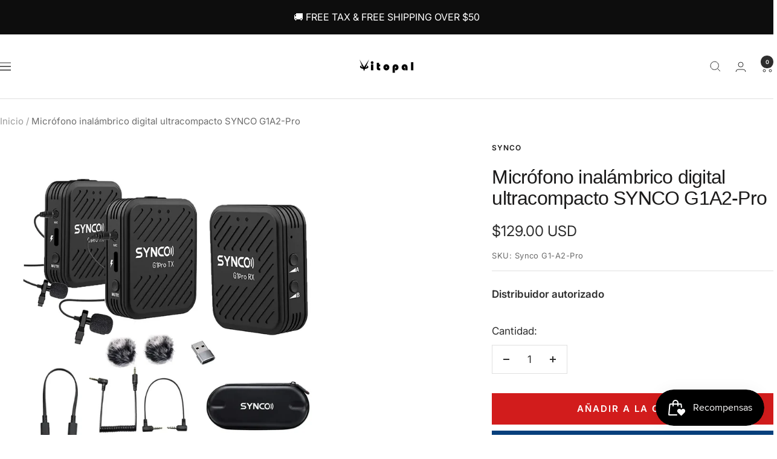

--- FILE ---
content_type: text/html; charset=utf-8
request_url: https://www.vitopal.net/es/products/synco-g1-a2-pro-ultracompact-digital-wireless-microphone
body_size: 66185
content:
<!doctype html><html class="no-js" lang="es" dir="ltr">
  <head>
    <meta name="google-site-verification" content="bysOiJwfGHgxN8lFF6E9AoGm4tq_TT9hNHAlOMHELr0" />
    <meta charset="utf-8">
    <meta name="viewport" content="width=device-width, initial-scale=1.0, height=device-height, minimum-scale=1.0, maximum-scale=1.0">
    <meta name="theme-color" content="#ffffff">

    <title>Micrófono inalámbrico digital ultracompacto SYNCO G1A2-Pro</title><meta name="description" content="El Synco WAir-G1-A2-Pro es un sistema de micrófono inalámbrico con un receptor de doble canal y dos transmisores de clip, ideal para que los creadores de contenido graben vlogs o TikToks para redes sociales, con micrófonos incorporados para una calidad de audio mejorada. Utilice la entrada de 3,5 mm para grabar hasta d"><link rel="canonical" href="https://www.vitopal.net/es/products/synco-g1-a2-pro-ultracompact-digital-wireless-microphone"><link rel="shortcut icon" href="//www.vitopal.net/cdn/shop/files/Black__Logo.webp?v=1667532466&width=96" type="image/png"><link rel="preconnect" href="https://cdn.shopify.com">
    <link rel="dns-prefetch" href="https://productreviews.shopifycdn.com">
    <link rel="dns-prefetch" href="https://www.google-analytics.com"><link rel="preconnect" href="https://fonts.shopifycdn.com" crossorigin><link rel="preload" as="style" href="//www.vitopal.net/cdn/shop/t/49/assets/theme.aio.min.css?v=144183191369255331871764309358">
    <link rel="preload" as="script" href="//www.vitopal.net/cdn/shop/t/49/assets/vendor.js?v=32643890569905814191764309347">
    <link rel="preload" as="script" href="//www.vitopal.net/cdn/shop/t/49/assets/theme.js?v=108561701893297286041764309347"><link rel="preload" as="fetch" href="/es/products/synco-g1-a2-pro-ultracompact-digital-wireless-microphone.js" crossorigin><link rel="preload" as="script" href="//www.vitopal.net/cdn/shop/t/49/assets/flickity.js?v=176646718982628074891764309347"><meta property="og:type" content="product">
  <meta property="og:title" content="Micrófono inalámbrico digital ultracompacto SYNCO G1A2-Pro">
  <meta property="product:price:amount" content="129.00">
  <meta property="product:price:currency" content="USD">
  <meta property="product:availability" content="in stock"><meta property="og:image" content="http://www.vitopal.net/cdn/shop/files/synco-g1a2-pro-ultracompact-digital-wireless-microphone-vitopal-1.webp?v=1757664107&width=1024">
  <meta property="og:image:secure_url" content="https://www.vitopal.net/cdn/shop/files/synco-g1a2-pro-ultracompact-digital-wireless-microphone-vitopal-1.webp?v=1757664107&width=1024">
  <meta property="og:image:width" content="1080">
  <meta property="og:image:height" content="1080"><meta property="og:description" content="El Synco WAir-G1-A2-Pro es un sistema de micrófono inalámbrico con un receptor de doble canal y dos transmisores de clip, ideal para que los creadores de contenido graben vlogs o TikToks para redes sociales, con micrófonos incorporados para una calidad de audio mejorada. Utilice la entrada de 3,5 mm para grabar hasta d"><meta property="og:url" content="https://www.vitopal.net/es/products/synco-g1-a2-pro-ultracompact-digital-wireless-microphone">
<meta property="og:site_name" content="Vitopal"><meta name="twitter:card" content="summary"><meta name="twitter:title" content="Micrófono inalámbrico digital ultracompacto SYNCO G1A2-Pro">
  <meta name="twitter:description" content="  El Synco WAir-G1-A2-Pro es un sistema de micrófono inalámbrico con un receptor de doble canal y dos transmisores de clip, ideal para que los creadores de contenido graben vlogs o TikToks para redes sociales, con micrófonos incorporados para una calidad de audio mejorada. Utilice la entrada de 3,5 mm para grabar hasta dos sujetos de su próximo vlog o entrevista directamente en el dispositivo de su elección desde una distancia de hasta 656 pies. Una salida de audio USB-C hace que el sistema sea compatible con teléfonos inteligentes y dos micrófonos de solapa incluidos ayudan con la grabación discreta. "><meta name="twitter:image" content="https://www.vitopal.net/cdn/shop/files/synco-g1a2-pro-ultracompact-digital-wireless-microphone-vitopal-1.webp?v=1757664107&width=1200">
  <meta name="twitter:image:alt" content="SYNCO G1A2-Pro Ultracompact Digital Wireless Microphone - Vitopal">
    <script type="application/ld+json">{"@context":"http:\/\/schema.org\/","@id":"\/es\/products\/synco-g1-a2-pro-ultracompact-digital-wireless-microphone#product","@type":"Product","brand":{"@type":"Brand","name":"SYNCO"},"category":"","description":"  El Synco WAir-G1-A2-Pro es un sistema de micrófono inalámbrico con un receptor de doble canal y dos transmisores de clip, ideal para que los creadores de contenido graben vlogs o TikToks para redes sociales, con micrófonos incorporados para una calidad de audio mejorada. Utilice la entrada de 3,5 mm para grabar hasta dos sujetos de su próximo vlog o entrevista directamente en el dispositivo de su elección desde una distancia de hasta 656 pies. Una salida de audio USB-C hace que el sistema sea compatible con teléfonos inteligentes y dos micrófonos de solapa incluidos ayudan con la grabación discreta. ","image":"https:\/\/www.vitopal.net\/cdn\/shop\/files\/synco-g1a2-pro-ultracompact-digital-wireless-microphone-vitopal-1.webp?v=1757664107\u0026width=1920","name":"Micrófono inalámbrico digital ultracompacto SYNCO G1A2-Pro","offers":{"@id":"\/es\/products\/synco-g1-a2-pro-ultracompact-digital-wireless-microphone?variant=42542091600065#offer","@type":"Offer","availability":"http:\/\/schema.org\/InStock","price":"129.00","priceCurrency":"USD","url":"https:\/\/www.vitopal.net\/es\/products\/synco-g1-a2-pro-ultracompact-digital-wireless-microphone?variant=42542091600065"},"sku":"Synco G1-A2-Pro","url":"https:\/\/www.vitopal.net\/es\/products\/synco-g1-a2-pro-ultracompact-digital-wireless-microphone"}</script><script type="application/ld+json">
  {
    "@context": "https://schema.org",
    "@type": "BreadcrumbList",
    "itemListElement": [{
        "@type": "ListItem",
        "position": 1,
        "name": "Inicio",
        "item": "https://www.vitopal.net"
      },{
            "@type": "ListItem",
            "position": 2,
            "name": "Micrófono inalámbrico digital ultracompacto SYNCO G1A2-Pro",
            "item": "https://www.vitopal.net/es/products/synco-g1-a2-pro-ultracompact-digital-wireless-microphone"
          }]
  }
</script>
    <link rel="preload" href="//www.vitopal.net/cdn/fonts/inter/inter_n4.b2a3f24c19b4de56e8871f609e73ca7f6d2e2bb9.woff2" as="font" type="font/woff2" crossorigin><style>
  /* Typography (heading) */
  

/* Typography (body) */
  @font-face {
  font-family: Inter;
  font-weight: 400;
  font-style: normal;
  font-display: swap;
  src: url("//www.vitopal.net/cdn/fonts/inter/inter_n4.b2a3f24c19b4de56e8871f609e73ca7f6d2e2bb9.woff2") format("woff2"),
       url("//www.vitopal.net/cdn/fonts/inter/inter_n4.af8052d517e0c9ffac7b814872cecc27ae1fa132.woff") format("woff");
}

@font-face {
  font-family: Inter;
  font-weight: 400;
  font-style: italic;
  font-display: swap;
  src: url("//www.vitopal.net/cdn/fonts/inter/inter_i4.feae1981dda792ab80d117249d9c7e0f1017e5b3.woff2") format("woff2"),
       url("//www.vitopal.net/cdn/fonts/inter/inter_i4.62773b7113d5e5f02c71486623cf828884c85c6e.woff") format("woff");
}

@font-face {
  font-family: Inter;
  font-weight: 600;
  font-style: normal;
  font-display: swap;
  src: url("//www.vitopal.net/cdn/fonts/inter/inter_n6.771af0474a71b3797eb38f3487d6fb79d43b6877.woff2") format("woff2"),
       url("//www.vitopal.net/cdn/fonts/inter/inter_n6.88c903d8f9e157d48b73b7777d0642925bcecde7.woff") format("woff");
}

@font-face {
  font-family: Inter;
  font-weight: 600;
  font-style: italic;
  font-display: swap;
  src: url("//www.vitopal.net/cdn/fonts/inter/inter_i6.3bbe0fe1c7ee4f282f9c2e296f3e4401a48cbe19.woff2") format("woff2"),
       url("//www.vitopal.net/cdn/fonts/inter/inter_i6.8bea21f57a10d5416ddf685e2c91682ec237876d.woff") format("woff");
}

:root {--heading-color: 28, 27, 27;
    --text-color: 46, 46, 46;
    --background: 255, 255, 255;
    --secondary-background: 245, 245, 245;
    --border-color: 224, 224, 224;
    --border-color-darker: 171, 171, 171;
    --success-color: 60, 110, 113;
    --success-background: 216, 226, 227;
    --error-color: 222, 42, 42;
    --error-background: 253, 240, 240;
    --primary-button-background: 7, 64, 124;
    --primary-button-text-color: 255, 255, 255;
    --secondary-button-background: 210, 28, 28;
    --secondary-button-text-color: 255, 255, 255;
    --product-star-rating: 246, 164, 41;
    --product-on-sale-accent: 222, 43, 43;
    --product-sold-out-accent: 91, 91, 91;
    --product-custom-label-background: 5, 30, 56;
    --product-custom-label-text-color: 255, 255, 255;
    --product-custom-label-2-background: 46, 158, 123;
    --product-custom-label-2-text-color: 255, 255, 255;
    --product-low-stock-text-color: 222, 43, 43;
    --product-in-stock-text-color: 46, 158, 123;
    --loading-bar-background: 46, 46, 46;

    /* We duplicate some "base" colors as root colors, which is useful to use on drawer elements or popover without. Those should not be overridden to avoid issues */
    --root-heading-color: 28, 27, 27;
    --root-text-color: 46, 46, 46;
    --root-background: 255, 255, 255;
    --root-border-color: 224, 224, 224;
    --root-primary-button-background: 7, 64, 124;
    --root-primary-button-text-color: 255, 255, 255;

    --base-font-size: 17px;
    --heading-font-family: Arial, sans-serif;
    --heading-font-weight: 400;
    --heading-font-style: normal;
    --heading-text-transform: normal;
    --text-font-family: Inter, sans-serif;
    --text-font-weight: 400;
    --text-font-style: normal;
    --text-font-bold-weight: 600;

    /* Typography (font size) */
    --heading-xxsmall-font-size: 10px;
    --heading-xsmall-font-size: 10px;
    --heading-small-font-size: 11px;
    --heading-large-font-size: 32px;
    --heading-h1-font-size: 32px;
    --heading-h2-font-size: 28px;
    --heading-h3-font-size: 26px;
    --heading-h4-font-size: 22px;
    --heading-h5-font-size: 18px;
    --heading-h6-font-size: 16px;

    /* Control the look and feel of the theme by changing radius of various elements */
    --button-border-radius: 0px;
    --block-border-radius: 0px;
    --block-border-radius-reduced: 0px;
    --color-swatch-border-radius: 0px;

    /* Button size */
    --button-height: 48px;
    --button-small-height: 40px;

    /* Form related */
    --form-input-field-height: 48px;
    --form-input-gap: 16px;
    --form-submit-margin: 24px;

    /* Product listing related variables */
    --product-list-block-spacing: 32px;

    /* Video related */
    --play-button-background: 255, 255, 255;
    --play-button-arrow: 46, 46, 46;

    /* RTL support */
    --transform-logical-flip: 1;
    --transform-origin-start: left;
    --transform-origin-end: right;

    /* Other */
    --zoom-cursor-svg-url: url(//www.vitopal.net/cdn/shop/t/49/assets/zoom-cursor.svg?v=134254734332966624391764309347);
    --arrow-right-svg-url: url(//www.vitopal.net/cdn/shop/t/49/assets/arrow-right.svg?v=96238161748808065881764309347);
    --arrow-left-svg-url: url(//www.vitopal.net/cdn/shop/t/49/assets/arrow-left.svg?v=24352449750708262581764309347);

    /* Some useful variables that we can reuse in our CSS. Some explanation are needed for some of them:
       - container-max-width-minus-gutters: represents the container max width without the edge gutters
       - container-outer-width: considering the screen width, represent all the space outside the container
       - container-outer-margin: same as container-outer-width but get set to 0 inside a container
       - container-inner-width: the effective space inside the container (minus gutters)
       - grid-column-width: represents the width of a single column of the grid
       - vertical-breather: this is a variable that defines the global "spacing" between sections, and inside the section
                            to create some "breath" and minimum spacing
     */
    --container-max-width: 1600px;
    --container-gutter: 24px;
    --container-max-width-minus-gutters: calc(var(--container-max-width) - (var(--container-gutter)) * 2);
    --container-outer-width: max(calc((100vw - var(--container-max-width-minus-gutters)) / 2), var(--container-gutter));
    --container-outer-margin: var(--container-outer-width);
    --container-inner-width: calc(100vw - var(--container-outer-width) * 2);

    --grid-column-count: 10;
    --grid-gap: 24px;
    --grid-column-width: calc((100vw - var(--container-outer-width) * 2 - var(--grid-gap) * (var(--grid-column-count) - 1)) / var(--grid-column-count));

    --vertical-breather: 36px;
    --vertical-breather-tight: 36px;

    /* Shopify related variables */
    --payment-terms-background-color: #ffffff;
  }

  @media screen and (min-width: 741px) {
    :root {
      --container-gutter: 40px;
      --grid-column-count: 20;
      --vertical-breather: 48px;
      --vertical-breather-tight: 48px;

      /* Typography (font size) */
      --heading-xsmall-font-size: 11px;
      --heading-small-font-size: 12px;
      --heading-large-font-size: 48px;
      --heading-h1-font-size: 48px;
      --heading-h2-font-size: 36px;
      --heading-h3-font-size: 30px;
      --heading-h4-font-size: 22px;
      --heading-h5-font-size: 18px;
      --heading-h6-font-size: 16px;

      /* Form related */
      --form-input-field-height: 52px;
      --form-submit-margin: 32px;

      /* Button size */
      --button-height: 52px;
      --button-small-height: 44px;
    }
  }

  @media screen and (min-width: 1200px) {
    :root {
      --vertical-breather: 64px;
      --vertical-breather-tight: 48px;
      --product-list-block-spacing: 48px;

      /* Typography */
      --heading-large-font-size: 58px;
      --heading-h1-font-size: 50px;
      --heading-h2-font-size: 44px;
      --heading-h3-font-size: 32px;
      --heading-h4-font-size: 26px;
      --heading-h5-font-size: 22px;
      --heading-h6-font-size: 16px;
    }
  }

  @media screen and (min-width: 1600px) {
    :root {
      --vertical-breather: 64px;
      --vertical-breather-tight: 48px;
    }
  }
</style>
    <script>
  // This allows to expose several variables to the global scope, to be used in scripts
  window.themeVariables = {
    settings: {
      direction: "ltr",
      pageType: "product",
      cartCount: 0,
      moneyFormat: "\u003cspan class=money\u003e\u003cspan class=\"notranslate ht-money\"\u003e${{amount}}\u003c\/span\u003e\u003c\/span\u003e",
      moneyWithCurrencyFormat: "\u003cspan class=money\u003e\u003cspan class=\"notranslate ht-money\"\u003e${{amount}} USD\u003c\/span\u003e\u003c\/span\u003e",
      showVendor: false,
      discountMode: "percentage",
      currencyCodeEnabled: true,
      cartType: "drawer",
      cartCurrency: "USD",
      mobileZoomFactor: 2.5
    },

    routes: {
      host: "www.vitopal.net",
      rootUrl: "\/es",
      rootUrlWithoutSlash: "\/es",
      cartUrl: "\/es\/cart",
      cartAddUrl: "\/es\/cart\/add",
      cartChangeUrl: "\/es\/cart\/change",
      searchUrl: "\/es\/search",
      predictiveSearchUrl: "\/es\/search\/suggest",
      productRecommendationsUrl: "\/es\/recommendations\/products"
    },

    strings: {
      accessibilityDelete: "Borrar",
      accessibilityClose: "Cerrar",
      collectionSoldOut: "Agotado",
      collectionDiscount: "Ahorra @savings@",
      productSalePrice: "Precio de venta",
      productRegularPrice: "Precio normal",
      productFormUnavailable: "No disponible",
      productFormSoldOut: "Agotado",
      productFormPreOrder: "Reservar",
      productFormAddToCart: "Añadir a la cesta",
      searchNoResults: "No se han encontrado resultados.",
      searchNewSearch: "Nueva búsqueda",
      searchProducts: "Productos",
      searchArticles: "Diario",
      searchPages: "Páginas",
      searchCollections: "Collecciones",
      cartViewCart: "Ver carrito",
      cartItemAdded: "¡Articulo añadido a su cesta!",
      cartItemAddedShort: "¡Agregado a su carrito!",
      cartAddOrderNote: "Añadir nota de pedido",
      cartEditOrderNote: "Modificar nota de pedido",
      shippingEstimatorNoResults: "Lo sentimos, no realizamos envíos a su dirección",
      shippingEstimatorOneResult: "Hay una tarifa de envío para su dirección:",
      shippingEstimatorMultipleResults: "Hay varias tarifas de envío para su dirección:",
      shippingEstimatorError: "Se ha producido uno o más errores al recuperar las tarifas de envío:"
    },

    libs: {
      flickity: "\/\/www.vitopal.net\/cdn\/shop\/t\/49\/assets\/flickity.js?v=176646718982628074891764309347",
      photoswipe: "\/\/www.vitopal.net\/cdn\/shop\/t\/49\/assets\/photoswipe.js?v=132268647426145925301764309347",
      qrCode: "\/\/www.vitopal.net\/cdn\/shopifycloud\/storefront\/assets\/themes_support\/vendor\/qrcode-3f2b403b.js"
    },

    breakpoints: {
      phone: 'screen and (max-width: 740px)',
      tablet: 'screen and (min-width: 741px) and (max-width: 999px)',
      tabletAndUp: 'screen and (min-width: 741px)',
      pocket: 'screen and (max-width: 999px)',
      lap: 'screen and (min-width: 1000px) and (max-width: 1199px)',
      lapAndUp: 'screen and (min-width: 1000px)',
      desktop: 'screen and (min-width: 1200px)',
      wide: 'screen and (min-width: 1400px)'
    }
  };

  window.addEventListener('pageshow', async () => {
    const cartContent = await (await fetch(`${window.themeVariables.routes.cartUrl}.js`, {cache: 'reload'})).json();
    document.documentElement.dispatchEvent(new CustomEvent('cart:refresh', {detail: {cart: cartContent}}));
  });

  if ('noModule' in HTMLScriptElement.prototype) {
    // Old browsers (like IE) that does not support module will be considered as if not executing JS at all
    document.documentElement.className = document.documentElement.className.replace('no-js', 'js');

    requestAnimationFrame(() => {
      const viewportHeight = (window.visualViewport ? window.visualViewport.height : document.documentElement.clientHeight);
      document.documentElement.style.setProperty('--window-height',viewportHeight + 'px');
    });
  }// We save the product ID in local storage to be eventually used for recently viewed section
    try {
      const items = JSON.parse(localStorage.getItem('theme:recently-viewed-products') || '[]');

      // We check if the current product already exists, and if it does not, we add it at the start
      if (!items.includes(7596980928705)) {
        items.unshift(7596980928705);
      }

      localStorage.setItem('theme:recently-viewed-products', JSON.stringify(items.slice(0, 20)));
    } catch (e) {
      // Safari in private mode does not allow setting item, we silently fail
    }</script>

    <link rel="stylesheet" href="//www.vitopal.net/cdn/shop/t/49/assets/theme.aio.min.css?v=144183191369255331871764309358">

    <script src="//www.vitopal.net/cdn/shop/t/49/assets/vendor.js?v=32643890569905814191764309347" defer></script>
    <script src="//www.vitopal.net/cdn/shop/t/49/assets/theme.js?v=108561701893297286041764309347" defer></script>
    <script src="//www.vitopal.net/cdn/shop/t/49/assets/custom.js?v=167639537848865775061764309347" defer></script>

    <script>window.performance && window.performance.mark && window.performance.mark('shopify.content_for_header.start');</script><meta id="shopify-digital-wallet" name="shopify-digital-wallet" content="/8900935765/digital_wallets/dialog">
<meta name="shopify-checkout-api-token" content="d092d93c86b86eecb4e1a136be71b226">
<meta id="in-context-paypal-metadata" data-shop-id="8900935765" data-venmo-supported="false" data-environment="production" data-locale="es_ES" data-paypal-v4="true" data-currency="USD">
<link rel="alternate" hreflang="x-default" href="https://www.vitopal.net/products/synco-g1-a2-pro-ultracompact-digital-wireless-microphone">
<link rel="alternate" hreflang="en" href="https://www.vitopal.net/products/synco-g1-a2-pro-ultracompact-digital-wireless-microphone">
<link rel="alternate" hreflang="fr" href="https://www.vitopal.net/fr/products/synco-g1-a2-pro-ultracompact-digital-wireless-microphone">
<link rel="alternate" hreflang="ko" href="https://www.vitopal.net/ko/products/synco-g1-a2-pro-ultracompact-digital-wireless-microphone">
<link rel="alternate" hreflang="es" href="https://www.vitopal.net/es/products/synco-g1-a2-pro-ultracompact-digital-wireless-microphone">
<link rel="alternate" hreflang="de" href="https://www.vitopal.net/de/products/synco-g1-a2-pro-ultracompact-digital-wireless-microphone">
<link rel="alternate" type="application/json+oembed" href="https://www.vitopal.net/es/products/synco-g1-a2-pro-ultracompact-digital-wireless-microphone.oembed">
<script async="async" src="/checkouts/internal/preloads.js?locale=es-US"></script>
<script id="shopify-features" type="application/json">{"accessToken":"d092d93c86b86eecb4e1a136be71b226","betas":["rich-media-storefront-analytics"],"domain":"www.vitopal.net","predictiveSearch":true,"shopId":8900935765,"locale":"es"}</script>
<script>var Shopify = Shopify || {};
Shopify.shop = "vitopal.myshopify.com";
Shopify.locale = "es";
Shopify.currency = {"active":"USD","rate":"1.0"};
Shopify.country = "US";
Shopify.theme = {"name":"Focal 的更新版副本 的副本 的副本","id":175041282241,"schema_name":"Focal","schema_version":"12.4.0","theme_store_id":714,"role":"main"};
Shopify.theme.handle = "null";
Shopify.theme.style = {"id":null,"handle":null};
Shopify.cdnHost = "www.vitopal.net/cdn";
Shopify.routes = Shopify.routes || {};
Shopify.routes.root = "/es/";</script>
<script type="module">!function(o){(o.Shopify=o.Shopify||{}).modules=!0}(window);</script>
<script>!function(o){function n(){var o=[];function n(){o.push(Array.prototype.slice.apply(arguments))}return n.q=o,n}var t=o.Shopify=o.Shopify||{};t.loadFeatures=n(),t.autoloadFeatures=n()}(window);</script>
<script id="shop-js-analytics" type="application/json">{"pageType":"product"}</script>
<script defer="defer" async type="module" src="//www.vitopal.net/cdn/shopifycloud/shop-js/modules/v2/client.init-shop-cart-sync_2Gr3Q33f.es.esm.js"></script>
<script defer="defer" async type="module" src="//www.vitopal.net/cdn/shopifycloud/shop-js/modules/v2/chunk.common_noJfOIa7.esm.js"></script>
<script defer="defer" async type="module" src="//www.vitopal.net/cdn/shopifycloud/shop-js/modules/v2/chunk.modal_Deo2FJQo.esm.js"></script>
<script type="module">
  await import("//www.vitopal.net/cdn/shopifycloud/shop-js/modules/v2/client.init-shop-cart-sync_2Gr3Q33f.es.esm.js");
await import("//www.vitopal.net/cdn/shopifycloud/shop-js/modules/v2/chunk.common_noJfOIa7.esm.js");
await import("//www.vitopal.net/cdn/shopifycloud/shop-js/modules/v2/chunk.modal_Deo2FJQo.esm.js");

  window.Shopify.SignInWithShop?.initShopCartSync?.({"fedCMEnabled":true,"windoidEnabled":true});

</script>
<script>(function() {
  var isLoaded = false;
  function asyncLoad() {
    if (isLoaded) return;
    isLoaded = true;
    var urls = ["https:\/\/cdn.ryviu.com\/v\/static\/js\/app.js?shop=vitopal.myshopify.com","https:\/\/gtm.gropulse.com\/get_script?shop=vitopal.myshopify.com","\/\/cdn.shopify.com\/proxy\/c7c7ee40eadc8f60c1b2ffe12e077bc155ac7bf94182ade35d0118085afa87fc\/api.goaffpro.com\/loader.js?shop=vitopal.myshopify.com\u0026sp-cache-control=cHVibGljLCBtYXgtYWdlPTkwMA","https:\/\/cdn.hextom.com\/js\/eventpromotionbar.js?shop=vitopal.myshopify.com","https:\/\/tools.luckyorange.com\/core\/lo.js?site-id=09f7d1c6\u0026shop=vitopal.myshopify.com"];
    for (var i = 0; i < urls.length; i++) {
      var s = document.createElement('script');
      s.type = 'text/javascript';
      s.async = true;
      s.src = urls[i];
      var x = document.getElementsByTagName('script')[0];
      x.parentNode.insertBefore(s, x);
    }
  };
  if(window.attachEvent) {
    window.attachEvent('onload', asyncLoad);
  } else {
    window.addEventListener('load', asyncLoad, false);
  }
})();</script>
<script id="__st">var __st={"a":8900935765,"offset":-28800,"reqid":"dcbe669c-d88b-43dd-a2d1-ee10dad65bfa-1769426963","pageurl":"www.vitopal.net\/es\/products\/synco-g1-a2-pro-ultracompact-digital-wireless-microphone","u":"aadb0abc0c2c","p":"product","rtyp":"product","rid":7596980928705};</script>
<script>window.ShopifyPaypalV4VisibilityTracking = true;</script>
<script id="captcha-bootstrap">!function(){'use strict';const t='contact',e='account',n='new_comment',o=[[t,t],['blogs',n],['comments',n],[t,'customer']],c=[[e,'customer_login'],[e,'guest_login'],[e,'recover_customer_password'],[e,'create_customer']],r=t=>t.map((([t,e])=>`form[action*='/${t}']:not([data-nocaptcha='true']) input[name='form_type'][value='${e}']`)).join(','),a=t=>()=>t?[...document.querySelectorAll(t)].map((t=>t.form)):[];function s(){const t=[...o],e=r(t);return a(e)}const i='password',u='form_key',d=['recaptcha-v3-token','g-recaptcha-response','h-captcha-response',i],f=()=>{try{return window.sessionStorage}catch{return}},m='__shopify_v',_=t=>t.elements[u];function p(t,e,n=!1){try{const o=window.sessionStorage,c=JSON.parse(o.getItem(e)),{data:r}=function(t){const{data:e,action:n}=t;return t[m]||n?{data:e,action:n}:{data:t,action:n}}(c);for(const[e,n]of Object.entries(r))t.elements[e]&&(t.elements[e].value=n);n&&o.removeItem(e)}catch(o){console.error('form repopulation failed',{error:o})}}const l='form_type',E='cptcha';function T(t){t.dataset[E]=!0}const w=window,h=w.document,L='Shopify',v='ce_forms',y='captcha';let A=!1;((t,e)=>{const n=(g='f06e6c50-85a8-45c8-87d0-21a2b65856fe',I='https://cdn.shopify.com/shopifycloud/storefront-forms-hcaptcha/ce_storefront_forms_captcha_hcaptcha.v1.5.2.iife.js',D={infoText:'Protegido por hCaptcha',privacyText:'Privacidad',termsText:'Términos'},(t,e,n)=>{const o=w[L][v],c=o.bindForm;if(c)return c(t,g,e,D).then(n);var r;o.q.push([[t,g,e,D],n]),r=I,A||(h.body.append(Object.assign(h.createElement('script'),{id:'captcha-provider',async:!0,src:r})),A=!0)});var g,I,D;w[L]=w[L]||{},w[L][v]=w[L][v]||{},w[L][v].q=[],w[L][y]=w[L][y]||{},w[L][y].protect=function(t,e){n(t,void 0,e),T(t)},Object.freeze(w[L][y]),function(t,e,n,w,h,L){const[v,y,A,g]=function(t,e,n){const i=e?o:[],u=t?c:[],d=[...i,...u],f=r(d),m=r(i),_=r(d.filter((([t,e])=>n.includes(e))));return[a(f),a(m),a(_),s()]}(w,h,L),I=t=>{const e=t.target;return e instanceof HTMLFormElement?e:e&&e.form},D=t=>v().includes(t);t.addEventListener('submit',(t=>{const e=I(t);if(!e)return;const n=D(e)&&!e.dataset.hcaptchaBound&&!e.dataset.recaptchaBound,o=_(e),c=g().includes(e)&&(!o||!o.value);(n||c)&&t.preventDefault(),c&&!n&&(function(t){try{if(!f())return;!function(t){const e=f();if(!e)return;const n=_(t);if(!n)return;const o=n.value;o&&e.removeItem(o)}(t);const e=Array.from(Array(32),(()=>Math.random().toString(36)[2])).join('');!function(t,e){_(t)||t.append(Object.assign(document.createElement('input'),{type:'hidden',name:u})),t.elements[u].value=e}(t,e),function(t,e){const n=f();if(!n)return;const o=[...t.querySelectorAll(`input[type='${i}']`)].map((({name:t})=>t)),c=[...d,...o],r={};for(const[a,s]of new FormData(t).entries())c.includes(a)||(r[a]=s);n.setItem(e,JSON.stringify({[m]:1,action:t.action,data:r}))}(t,e)}catch(e){console.error('failed to persist form',e)}}(e),e.submit())}));const S=(t,e)=>{t&&!t.dataset[E]&&(n(t,e.some((e=>e===t))),T(t))};for(const o of['focusin','change'])t.addEventListener(o,(t=>{const e=I(t);D(e)&&S(e,y())}));const B=e.get('form_key'),M=e.get(l),P=B&&M;t.addEventListener('DOMContentLoaded',(()=>{const t=y();if(P)for(const e of t)e.elements[l].value===M&&p(e,B);[...new Set([...A(),...v().filter((t=>'true'===t.dataset.shopifyCaptcha))])].forEach((e=>S(e,t)))}))}(h,new URLSearchParams(w.location.search),n,t,e,['guest_login'])})(!0,!0)}();</script>
<script integrity="sha256-4kQ18oKyAcykRKYeNunJcIwy7WH5gtpwJnB7kiuLZ1E=" data-source-attribution="shopify.loadfeatures" defer="defer" src="//www.vitopal.net/cdn/shopifycloud/storefront/assets/storefront/load_feature-a0a9edcb.js" crossorigin="anonymous"></script>
<script data-source-attribution="shopify.dynamic_checkout.dynamic.init">var Shopify=Shopify||{};Shopify.PaymentButton=Shopify.PaymentButton||{isStorefrontPortableWallets:!0,init:function(){window.Shopify.PaymentButton.init=function(){};var t=document.createElement("script");t.src="https://www.vitopal.net/cdn/shopifycloud/portable-wallets/latest/portable-wallets.es.js",t.type="module",document.head.appendChild(t)}};
</script>
<script data-source-attribution="shopify.dynamic_checkout.buyer_consent">
  function portableWalletsHideBuyerConsent(e){var t=document.getElementById("shopify-buyer-consent"),n=document.getElementById("shopify-subscription-policy-button");t&&n&&(t.classList.add("hidden"),t.setAttribute("aria-hidden","true"),n.removeEventListener("click",e))}function portableWalletsShowBuyerConsent(e){var t=document.getElementById("shopify-buyer-consent"),n=document.getElementById("shopify-subscription-policy-button");t&&n&&(t.classList.remove("hidden"),t.removeAttribute("aria-hidden"),n.addEventListener("click",e))}window.Shopify?.PaymentButton&&(window.Shopify.PaymentButton.hideBuyerConsent=portableWalletsHideBuyerConsent,window.Shopify.PaymentButton.showBuyerConsent=portableWalletsShowBuyerConsent);
</script>
<script>
  function portableWalletsCleanup(e){e&&e.src&&console.error("Failed to load portable wallets script "+e.src);var t=document.querySelectorAll("shopify-accelerated-checkout .shopify-payment-button__skeleton, shopify-accelerated-checkout-cart .wallet-cart-button__skeleton"),e=document.getElementById("shopify-buyer-consent");for(let e=0;e<t.length;e++)t[e].remove();e&&e.remove()}function portableWalletsNotLoadedAsModule(e){e instanceof ErrorEvent&&"string"==typeof e.message&&e.message.includes("import.meta")&&"string"==typeof e.filename&&e.filename.includes("portable-wallets")&&(window.removeEventListener("error",portableWalletsNotLoadedAsModule),window.Shopify.PaymentButton.failedToLoad=e,"loading"===document.readyState?document.addEventListener("DOMContentLoaded",window.Shopify.PaymentButton.init):window.Shopify.PaymentButton.init())}window.addEventListener("error",portableWalletsNotLoadedAsModule);
</script>

<script type="module" src="https://www.vitopal.net/cdn/shopifycloud/portable-wallets/latest/portable-wallets.es.js" onError="portableWalletsCleanup(this)" crossorigin="anonymous"></script>
<script nomodule>
  document.addEventListener("DOMContentLoaded", portableWalletsCleanup);
</script>

<link id="shopify-accelerated-checkout-styles" rel="stylesheet" media="screen" href="https://www.vitopal.net/cdn/shopifycloud/portable-wallets/latest/accelerated-checkout-backwards-compat.css" crossorigin="anonymous">
<style id="shopify-accelerated-checkout-cart">
        #shopify-buyer-consent {
  margin-top: 1em;
  display: inline-block;
  width: 100%;
}

#shopify-buyer-consent.hidden {
  display: none;
}

#shopify-subscription-policy-button {
  background: none;
  border: none;
  padding: 0;
  text-decoration: underline;
  font-size: inherit;
  cursor: pointer;
}

#shopify-subscription-policy-button::before {
  box-shadow: none;
}

      </style>

<script>window.performance && window.performance.mark && window.performance.mark('shopify.content_for_header.end');</script>
  <!-- BEGIN app block: shopify://apps/gtm-data-layer/blocks/gropulse-gtm/ec1066b4-8b00-4630-a216-c88f51204a28 --><!-- BEGIN app snippet: custom-event-selector -->

<div id="gropulse-custom-event-selector-modal" class="gropulse-custom-event-modal">
  <div class="gropulse-custom-event-modal-content">
    <div class="gropulse-custom-event-modal-header">
      <p class="gropulse-modal-title">Custom Event Setup</p>
      <span class="gropulse-custom-event-close">&times;</span>
    </div>
    <div class="gropulse-custom-event-modal-body">
      <p>Click on the elements you want to track as custom events. Selected elements will appear in the list below.</p>

      <button id="gropulse-track-new-button" class="gropulse-track-new-button">Track New Element</button>

      <div class="gropulse-selected-elements">
        <span class="gropulse-selected-elements-title">Selected Elements (0)</span>
        <ul id="gropulse-selected-elements-list"></ul>
      </div>
    </div>
    <div class="gropulse-custom-event-modal-footer">
      <button id="gropulse-finish-setup-button" class="gropulse-finish-setup-button">Finish Setup</button>
    </div>
  </div>
</div>

<style>
.gropulse-custom-event-modal {
  display: none;
  position: fixed;
  z-index: 99999;
  left: 20px;
  top: 20px;
  width: 400px;
  background-color: #fff;
  border-radius: 8px;
  box-shadow: 0 4px 20px rgba(0, 0, 0, 0.2);
  font-family: -apple-system, BlinkMacSystemFont, "Segoe UI", Roboto, Helvetica, Arial, sans-serif;
  max-height: 90vh;
  overflow-y: auto;
}

.gropulse-custom-event-modal-content {
  width: 100%;
}

.gropulse-custom-event-modal-header {
  padding: 15px 20px;
  display: flex;
  justify-content: space-between;
  align-items: center;
  border-bottom: 1px solid #e5e5e5;
}

.gropulse-custom-event-modal-header .gropulse-modal-title {
  margin: 0;
  font-size: 18px;
  font-weight: 600;
  color: #333;
}

.gropulse-custom-event-close {
  color: #aaa;
  font-size: 24px;
  font-weight: bold;
  cursor: pointer;
}

.gropulse-custom-event-close:hover {
  color: #555;
}

.gropulse-custom-event-modal-body {
  padding: 20px;
}

.gropulse-custom-event-modal-footer {
  padding: 15px 20px;
  border-top: 1px solid #e5e5e5;
  text-align: right;
}

.gropulse-track-new-button,
.gropulse-finish-setup-button {
  padding: 10px 15px;
  border-radius: 4px;
  border: none;
  font-size: 14px;
  font-weight: 500;
  cursor: pointer;
}

.gropulse-track-new-button {
  background-color: #4CAF50;
  color: white;
  margin-top: 10px;
}

.gropulse-finish-setup-button {
  background-color: #2196F3;
  color: white;
}

.gropulse-selected-elements {
  margin-top: 20px;
}

.gropulse-selected-elements-title {
  display: block;
  font-size: 16px;
  margin-bottom: 10px;
  font-weight: 500;
}

#gropulse-selected-elements-list {
  list-style: none;
  padding: 0;
  margin: 0;
  max-height: 200px;
  overflow-y: auto;
  border: 1px solid #e5e5e5;
  border-radius: 4px;
}

#gropulse-selected-elements-list li {
  padding: 10px;
  border-bottom: 1px solid #e5e5e5;
  display: flex;
  justify-content: space-between;
  align-items: center;
}

#gropulse-selected-elements-list li:last-child {
  border-bottom: none;
}

.gropulse-element-info {
  flex: 1;
  font-size: 14px;
  word-break: break-word;
}

.gropulse-remove-element {
  color: #f44336;
  cursor: pointer;
  margin-left: 10px;
}

.gropulse-page-overlay {
  position: fixed;
  top: 0;
  left: 0;
  width: 100%;
  height: 100%;
  background-color: rgba(0, 0, 0, 0.3);
  z-index: 99990;
  pointer-events: none;
}

.gropulse-highlight-element {
  position: absolute;
  pointer-events: none;
  background-color: rgba(76, 175, 80, 0.2);
  border: 2px solid #4CAF50;
  z-index: 99991;
  box-sizing: border-box;
}

/* Make modal draggable */
.gropulse-custom-event-modal-header {
  cursor: move;
}

/* Responsive styles */
@media screen and (max-width: 480px) {
  .gropulse-custom-event-modal {
    width: 90%;
    left: 5%;
    top: 5%;
  }
}
</style>

<script>
document.addEventListener('DOMContentLoaded', function() {
  // Parse URL parameters
  const urlParams = new URLSearchParams(window.location.search);
  const customEventParam = urlParams.get('customEvent');
  const redirectUrl = urlParams.get('redirectUrl');

  // Initialize session storage if customEvent param is present
  if (customEventParam === '1') {
    // Set flag in session storage to show the modal across page navigation
    sessionStorage.setItem('gropulseCustomEventSetupActive', 'true');
    // Store redirect URL for later use
    if (redirectUrl) {
      sessionStorage.setItem('gropulseCustomEventRedirectUrl', redirectUrl);
    }
  }

  // Don't proceed if setup mode is not active
  if (sessionStorage.getItem('gropulseCustomEventSetupActive') !== 'true') return;

  const modal = document.getElementById('gropulse-custom-event-selector-modal');
  const trackNewButton = document.getElementById('gropulse-track-new-button');
  const finishSetupButton = document.getElementById('gropulse-finish-setup-button');
  const closeButton = document.querySelector('.gropulse-custom-event-close');
  const selectedElementsList = document.getElementById('gropulse-selected-elements-list');
  const selectedElementsHeader = document.querySelector('.gropulse-selected-elements-title');

  let isSelectionMode = false;
  let selectedElements = [];
  let overlay = null;
  let highlightElement = null;

  // Load previously selected elements from session storage
  const storedElements = sessionStorage.getItem('gropulseSelectedElements');
  if (storedElements) {
    try {
      selectedElements = JSON.parse(storedElements);
      updateSelectedElementsList();
    } catch (error) {
      console.error('Error loading stored elements:', error);
    }
  }

  // Make the modal draggable
  makeElementDraggable(modal, document.querySelector('.gropulse-custom-event-modal-header'));

  // Show the modal
  modal.style.display = 'block';

  // Click event handlers
  trackNewButton.addEventListener('click', function() {
    if (isSelectionMode) {
      // Cancel selection mode if active
      disableSelectionMode();
    } else {
      // Enable selection mode
      enableSelectionMode();
    }
  });
  finishSetupButton.addEventListener('click', finishSetup);
  closeButton.addEventListener('click', closeModal);

  function makeElementDraggable(element, handle) {
    let pos1 = 0, pos2 = 0, pos3 = 0, pos4 = 0;

    // Try to get saved position from session storage
    const savedPosition = getSavedModalPosition();
    if (savedPosition) {
      element.style.top = savedPosition.top + "px";
      element.style.left = savedPosition.left + "px";
    }

    handle.onmousedown = dragMouseDown;

    function dragMouseDown(e) {
      e.preventDefault();
      pos3 = e.clientX;
      pos4 = e.clientY;
      document.onmouseup = closeDragElement;
      document.onmousemove = elementDrag;
    }

    function elementDrag(e) {
      e.preventDefault();
      pos1 = pos3 - e.clientX;
      pos2 = pos4 - e.clientY;
      pos3 = e.clientX;
      pos4 = e.clientY;

      // Calculate new position ensuring it stays within viewport
      let newTop = element.offsetTop - pos2;
      let newLeft = element.offsetLeft - pos1;

      // Get viewport dimensions
      const viewportWidth = window.innerWidth;
      const viewportHeight = window.innerHeight;

      // Limit to viewport boundaries
      newTop = Math.max(0, Math.min(newTop, viewportHeight - 100));
      newLeft = Math.max(0, Math.min(newLeft, viewportWidth - 100));

      element.style.top = newTop + "px";
      element.style.left = newLeft + "px";

      // Save position to session storage
      saveModalPosition(newTop, newLeft);
    }

    function closeDragElement() {
      document.onmouseup = null;
      document.onmousemove = null;

      // Save final position
      saveModalPosition(element.offsetTop, element.offsetLeft);
    }
  }

  // Save modal position to session storage
  function saveModalPosition(top, left) {
    try {
      sessionStorage.setItem('gropulseModalPosition', JSON.stringify({ top, left }));
    } catch (error) {
      console.error('Error saving modal position:', error);
    }
  }

  // Get saved modal position from session storage
  function getSavedModalPosition() {
    try {
      const position = sessionStorage.getItem('gropulseModalPosition');
      return position ? JSON.parse(position) : null;
    } catch (error) {
      console.error('Error getting modal position:', error);
      return null;
    }
  }

  function enableSelectionMode() {
    if (isSelectionMode) return;

    isSelectionMode = true;
    trackNewButton.textContent = 'Cancel Selection';
    trackNewButton.style.backgroundColor = '#f44336';

    // Create overlay
    overlay = document.createElement('div');
    overlay.className = 'gropulse-page-overlay';
    document.body.appendChild(overlay);

    // Create highlight element
    highlightElement = document.createElement('div');
    highlightElement.className = 'gropulse-highlight-element';
    document.body.appendChild(highlightElement);

    // Add event listeners for element selection
    document.addEventListener('mouseover', highlightTargetElement);
    document.addEventListener('click', selectElement, true);
  }

  function disableSelectionMode() {
    if (!isSelectionMode) return;

    isSelectionMode = false;
    trackNewButton.textContent = 'Track New Element';
    trackNewButton.style.backgroundColor = '#4CAF50';

    // Remove overlay and highlight
    if (overlay) {
      document.body.removeChild(overlay);
      overlay = null;
    }

    if (highlightElement) {
      document.body.removeChild(highlightElement);
      highlightElement = null;
    }

    // Remove event listeners
    document.removeEventListener('mouseover', highlightTargetElement);
    document.removeEventListener('click', selectElement, true);
  }

  // Helper function to update the list of selected elements
  function updateSelectedElementsList() {
    // Clear existing list
    selectedElementsList.innerHTML = '';

    // Update the header count
    selectedElementsHeader.textContent = `Selected Elements (${selectedElements.length})`;

    // Add each element to the list
    selectedElements.forEach(element => {
      const li = document.createElement('li');
      li.dataset.id = element.id;

      const elementInfo = document.createElement('div');
      elementInfo.className = 'gropulse-element-info';
      elementInfo.textContent = `"${element.text}" (${element.selector})`;

      const removeButton = document.createElement('span');
      removeButton.className = 'gropulse-remove-element';
      removeButton.textContent = '✕';
      removeButton.addEventListener('click', function() {
        removeElementFromList(element.id);
      });

      li.appendChild(elementInfo);
      li.appendChild(removeButton);
      selectedElementsList.appendChild(li);
    });

    // Save to session storage
    sessionStorage.setItem('gropulseSelectedElements', JSON.stringify(selectedElements));
  }

  function highlightTargetElement(e) {
    if (!isSelectionMode) return;

    // Don't highlight elements in the modal itself
    if (e.target.closest('#gropulse-custom-event-selector-modal')) {
      if (highlightElement) {
        highlightElement.style.display = 'none';
      }
      return;
    }

    const rect = e.target.getBoundingClientRect();
    highlightElement.style.display = 'block';
    highlightElement.style.width = rect.width + 'px';
    highlightElement.style.height = rect.height + 'px';
    highlightElement.style.left = (window.pageXOffset + rect.left) + 'px';
    highlightElement.style.top = (window.pageYOffset + rect.top) + 'px';
  }

  function selectElement(e) {
    if (!isSelectionMode) return;

    // Don't select elements in the modal itself
    if (e.target.closest('#gropulse-custom-event-selector-modal')) {
      return;
    }

    // Prevent default action (like following links)
    e.preventDefault();
    e.stopPropagation();

    // Generate a selector for the clicked element
    const selector = generateSelector(e.target);

    // Add to selected elements list
    addElementToList(e.target, selector);

    // Disable selection mode
    disableSelectionMode();
  }

  function generateSelector(element) {
    // First try ID selector if available
    if (element.id) {
      return `#${element.id}`;
    }

    // Try with classes
    if (element.className && typeof element.className === 'string') {
      const classes = element.className.trim().split(/\s+/);
      if (classes.length > 0) {
        const classSelector = `.${classes.join('.')}`;
        if (document.querySelectorAll(classSelector).length === 1) {
          return classSelector;
        }
      }
    }

    // Use tag name with nth-child
    let path = '';
    let parent = element;

    while (parent) {
      if (parent === document.body) {
        path = 'body ' + path;
        break;
      }

      let tag = parent.tagName.toLowerCase();
      let siblings = Array.from(parent.parentNode.children).filter(child => child.tagName === parent.tagName);

      if (siblings.length > 1) {
        let index = siblings.indexOf(parent) + 1;
        tag += `:nth-child(${index})`;
      }

      path = tag + (path ? ' > ' + path : '');
      parent = parent.parentNode;

      // Stop at a certain depth to avoid overly complex selectors
      if (path.split('>').length > 5) {
        break;
      }
    }

    return path.trim();
  }

  function addElementToList(element, selector) {
    // Create a unique ID for this element
    const elementId = 'element-' + Date.now();

    // Add to our array
    selectedElements.push({
      id: elementId,
      selector: selector,
      text: element.textContent.trim().substring(0, 50) || element.tagName.toLowerCase()
    });

    // Update the display
    updateSelectedElementsList();
  }

  function removeElementFromList(id) {
    // Remove from array
    selectedElements = selectedElements.filter(el => el.id !== id);

    // Update the display
    updateSelectedElementsList();
  }

  function closeModal() {
    disableSelectionMode();
    modal.style.display = 'none';

    // Clear setup mode and data but keep the modal position
    sessionStorage.removeItem('gropulseCustomEventSetupActive');
    sessionStorage.removeItem('gropulseSelectedElements');
    // We intentionally don't remove gropulseModalPosition here to persist it across sessions
  }

  function finishSetup() {

    // Check if we have elements selected
    if (selectedElements.length > 0) {
      // Clean up our internal tracking but keep the modal position
      sessionStorage.removeItem('gropulseCustomEventSetupActive');
      sessionStorage.removeItem('gropulseSelectedElements');
      // We intentionally don't remove gropulseModalPosition to persist it

      // Redirect back to the app with selected elements as a URL parameter
      const savedRedirectUrl = sessionStorage.getItem('gropulseCustomEventRedirectUrl') || redirectUrl;

      if (savedRedirectUrl) {
        // Encode selected elements for URL
        const encodedElements = encodeURIComponent(JSON.stringify(selectedElements));

        // Determine if we need to add a ? or & for the parameter
        const separator = savedRedirectUrl.includes('?') ? '&' : '?';

        // Redirect to the app with the selected elements in the URL
        window.location.href = `${savedRedirectUrl}${separator}selectedElements=${encodedElements}`;
      }
    } else {
      alert('Please select at least one element to track.');
    }
  }
});
</script>
<!-- END app snippet -->
<!-- Google Tag Manager Head Tag Code Start -->
  <script>
    sessionStorage.setItem('gropulseGTMId', "GTM-PWRZV5M" );
    sessionStorage.setItem('gropulseGTMPlanName', "" );
    sessionStorage.setItem("gropulseGTMEventListData", JSON.stringify({"trackingPurchase":true,"trackingAddToCart":true,"trackingRemoveFromCart":true,"trackingSingleProductPage":true,"trackingCollectionPage":true,"initiateCheckout":true}));
    sessionStorage.setItem("gropulseGTMServerType", "direct");
    sessionStorage.setItem("gropulseGTMMeasurementId", "");
    sessionStorage.setItem("gropulseGTMShopName", "vitopal.myshopify.com");
    sessionStorage.setItem("gropulseGTMLinkedInConfig", JSON.stringify(null));
    sessionStorage.setItem("gropulseGTMConsentTrackingGiven", "false");
    sessionStorage.setItem("gropulseGTMWebPixelActivated", "false");sessionStorage.setItem("gropulseGTMCustomEvents", "");window.groPulseGTMDatalayer = window.groPulseGTMDatalayer || [];

    function gtmGtag(){
      window.groPulseGTMDatalayer.push(arguments);
    }
    
    

    (function(w, d, s, l, i) {
      w[l] = w[l] || [];
      w[l].push({"gtm.start": new Date().getTime(), event: "gtm.js"});
      var f = d.getElementsByTagName(s)[0],
        j = d.createElement(s),
        dl = l != "dataLayer"
          ? "&l=" + l
          : "";
      j.async = true;
      j.src = "https://www.googletagmanager.com/gtm.js?id=" + i + dl;
      f.parentNode.insertBefore(j, f);
    })(window, document, "script", "groPulseGTMDatalayer", "GTM-PWRZV5M");

       
    
    window.Shopify.loadFeatures([
      {
        name: "consent-tracking-api",
        version: "0.1"
      }
    ], (error) => {
      if (error) {
        console.error("Error loading consent-tracking-api feature:", error);
      }

      const consentTrackingGiven = false;

      if(!consentTrackingGiven){
        const event = new Event("gtm_start_tracking");
        window.dispatchEvent(event);
        return;
      }
      
      const marketingAllowed = Shopify?.customerPrivacy?.marketingAllowed() ?? false;
      const analyticsAllowed = Shopify?.customerPrivacy?.analyticsProcessingAllowed() ?? false;

      if (marketingAllowed || analyticsAllowed) {
        gtmGtag('consent', 'default', {
          'ad_storage': marketingAllowed ? 'granted' : 'denied',
          'ad_user_data': marketingAllowed ? 'granted' : 'denied',
          'ad_personalization': marketingAllowed ? 'granted' : 'denied',
          'analytics_storage': analyticsAllowed ? 'granted' : 'denied'
        });
      }
      
      document.addEventListener("visitorConsentCollected", (event) => {
        const marketingAllowed = event.detail.marketingAllowed;
        const analyticsAllowed = event.detail.analyticsAllowed;
        
        gtmGtag('consent', 'update', {
          'ad_storage': marketingAllowed ? 'granted' : 'denied',
          'ad_user_data': marketingAllowed ? 'granted' : 'denied',
          'ad_personalization': marketingAllowed ? 'granted' : 'denied',
          'analytics_storage': analyticsAllowed ? 'granted' : 'denied'
        });
      });

      const event = new Event("gtm_start_tracking");
      window.dispatchEvent(event);
    });
  </script>
  <!-- Google Tag Manager Head Tag Code End -->

  <!-- Google Tag Manager Noscript Code Start -->
  <noscript>
    <iframe
      src="https://www.googletagmanager.com/ns.html?id=GTM-PWRZV5M"
      height="0"
      width="0"
      style="display:none;visibility:hidden"></iframe>
  </noscript>
  <!-- Google Tag Manager Noscript Code End --><script>
  // Initialize dataLayer
   

  const linkedinConfig = null;

  function getGA4ClientId() {
    try {
      const cookies = document.cookie.split(';');
      for (const cookie of cookies) {
        const trimmedCookie = cookie.trim();
        if (trimmedCookie.startsWith('_ga=')) {
          const parts = trimmedCookie.substring(4).split('.');
          return parts.slice(2).join('.');
        }
      }
    } catch(e) {
      console.error('Error getting GA4 client ID:', e);
    }
    return null;
  }

  function getGA4SessionId(measurementId) {
    try {
      const normalizedId = measurementId.replace('G-', '');
      const cookieName = `_ga_${normalizedId}`;
      
      const cookies = document.cookie.split(';');
      for (const cookie of cookies) {
        const trimmedCookie = cookie.trim();
        if (trimmedCookie.startsWith(`${cookieName}=`)) {
          const cookieValue = trimmedCookie.substring(cookieName.length + 1);
          const sessionInfo = cookieValue.split('.')[2];
          
          if (sessionInfo) {
            return sessionInfo.split('$')[0].substring(1);
          }
        }
      }
    } catch(e) {
      console.error('Error getting GA4 session ID:', e);
    }
    return null;
  }

  function collectGA4Data() {
    const measurementId = "";
    const clientId = getGA4ClientId();
    const sessionId = getGA4SessionId(measurementId);
    
    if (clientId || sessionId) {
      localStorage.setItem('gropulse_gtm_sse', JSON.stringify({
        client_id: clientId,
        session_id: sessionId,
        timestamp: Date.now()
      }));
    }
  }

  function getCookie(name) {
    let cookie = {};
    document.cookie.split(";").forEach(function (el) {
      let [k, v] = el.split("=");
      cookie[k.trim()] = v;
    });
    return cookie[name];
  }

  function getFacebookBrowserParams() {
    let fbp = getCookie("_fbp") || null;
    let fbc = getCookie("_fbc") || null;

    if (!fbc && window.location.search.includes("fbclid=")) {
      const urlParams = new URLSearchParams(window.location.search);
      const fbclidValue = urlParams.get("fbclid");
      if (fbclidValue) {
        fbc = `fb.1.${Date.now()}.${fbclidValue}`;
      }
    }

    return { fbp, fbc };
  }

  function getTiktokBrowserParams() {
    let ttp = getCookie("_ttp") || null;
    let ttclid = getCookie("ttclid") || null;

    return { ttp, ttclid };
  }

  function getShopifyUniqueId() {
    let shopify_y = document.cookie
      .split(";")
      .filter((c) => c.includes("_shopify_y="))
      .map((c) => c.split("_shopify_y=")[1]);

    return (shopify_y.length && shopify_y[0]) || "";
  }

  function collectBrowserCookies() {
    const { fbp, fbc } = getFacebookBrowserParams();
    const { ttp, ttclid } = getTiktokBrowserParams();
    const shopifyUniqueId = getShopifyUniqueId();

    // Store browser cookies in localStorage for webpixel access
    if (fbp) localStorage.setItem("_fbp", fbp);
    if (fbc) localStorage.setItem("_fbc", fbc);
    if (ttp) localStorage.setItem("_ttp", ttp);
    if (ttclid) localStorage.setItem("ttclid", ttclid);
    if (shopifyUniqueId) localStorage.setItem("_shopify_y", shopifyUniqueId);
  }

  window.addEventListener('load', () => {
    collectGA4Data();
    collectBrowserCookies();
  });

  window.isServerEventEnabled = function(event) {
    try {
      const gropulseGTMEventListData = {"trackingPurchase":true,"trackingAddToCart":true,"trackingRemoveFromCart":true,"trackingSingleProductPage":true,"trackingCollectionPage":true,"initiateCheckout":true};
      if (!gropulseGTMEventListData?.serverEvents) return false;
      
      const eventMapping = {
        "purchase": "serverPurchase",
        "begin_checkout": "serverCheckout",
        "add_to_cart": "serverAddToCart",
        "view_item_list": "serverCollectionPage"
      };
      
      const mappedEvent = eventMapping[event];
      return mappedEvent ? !!gropulseGTMEventListData.serverEvents[mappedEvent] : false;
    } catch (error) {
      console.error("Error in isServerEventEnabled:", error);
      return false;
    }
  };

  window.generateEventId = function() {
    const key = 'gropulseGTMEventId';

    const eventId = `${Math.floor(Date.now())}_${Math.random().toString(36).slice(2, 8)}`;
    sessionStorage.setItem(key, eventId);

    return eventId;
  };

  window.getLinkedInConversionIds = function(eventName) {
    return linkedinConfig?.conversionEvents?.[eventName] || "";
  }

  window.sendToServerSideEndpoint = function (eventName, standardizedData, eventId) {
    const { fbp, fbc } = getFacebookBrowserParams();
    const { ttp, ttclid } = getTiktokBrowserParams();
    const shopifyUniqueId = getShopifyUniqueId();

    const sseData = JSON.parse(localStorage.getItem("gropulse_gtm_sse"));
    const requestBody = {
      event: eventName,
      event_id: eventId,
      shop_domain: "vitopal.myshopify.com",
      timestamp: Math.floor(Date.now() / 1000),
      user_agent: navigator.userAgent,
      url: document.referrer || location.href,
      client_ip: null, // Will be set by server

      // Browser/tracking data
      browser_data: {
        fbp: fbp,
        fbc: fbc,
        shopify_unique_id: shopifyUniqueId,
        ga4_client_id: sseData?.client_id,
        ga4_session_id: sseData?.session_id,
        ttp: ttp,
        ttclid: ttclid,
      },

      // Customer data (would be populated if available)
      customer_data: {
        email: "",
        first_name: "",
        last_name: "",
        phone: "",
        gender: "",
        date_of_birth: "",
        city: "",
        state: "",
        zip: "",
        country: "",
      },

      // Event-specific data in standardized format
      event_data: standardizedData,
    };

    fetch('https://gtm.gropulse.com/server-side-events', {
      method: "POST",
      headers: {
        "Content-Type": "application/json",
      },
      mode: "cors",
      body: JSON.stringify(requestBody),
    }).catch((error) => {
      console.error("Error sending server-side event:", error);
    });
  }

</script><script>
    window.addEventListener("gtm_start_tracking", (event) => {
    (function() {
      let variantTitle = "";
      
        variantTitle = "Default Title";
      
      const itemCategoryList = {};
      
        
          itemCategoryList['item_category'] = "SINCO";
        
        
        
      const eventName = "view_item";
      const eventData = {
        event: eventName,
        server_side_event: window.isServerEventEnabled(eventName) || false,
        customer_email: "e3b0c44298fc1c149afbf4c8996fb92427ae41e4649b934ca495991b7852b855",
        ecommerce: {
          items: [
            {
              item_name: "Micrófono inalámbrico digital ultracompacto SYNCO G1A2-Pro",
              item_id: 7596980928705,
              variant_id: 42542091600065,
              price: 129.0,
              currency: Shopify.currency.active,
              item_brand: "SYNCO",
              ... itemCategoryList,
              item_variant: variantTitle,
              index: 1,
              quantity: "1"
            }
          ]
        }
      };
      
      groPulseGTMDatalayer.push({ecommerce: null});
      groPulseGTMDatalayer.push(eventData);
    })()
    });
  </script>

<script>
  function htSGTMCheckCart() {

  /**
       *
       * @param {Array} dataList
       * @param {Object} singleData
       */
    const isDataUseable = (dataList, checkData) => {
      if (dataList.length === 0)
        return checkData;

      for (let index = 0; index < dataList.length; index++) {
        const singleData = dataList[index];
        if (singleData.id === checkData.id) {
          if (checkData.quantity > singleData.quantity) {
            const newData = {
              ...checkData,
              quantity: checkData.quantity - singleData.quantity
            };
            return newData;
          } else {
            return false;
          }
        }
      }
      return checkData;
    };

  /**
       *
       * @param {Array} localStoreData
       * @param {Array} newFetchData
       */
    const checkAddToACart = (localStoreData, newFetchData) => {
      return newFetchData.map((singleFetchData) => isDataUseable(localStoreData, singleFetchData)).filter(Boolean);
    };

  /**
       *
       * @param {Array} localStoreData
       * @param {Array} newFetchData
       */
    const checkRemoveFromACart = (localStoreData, newFetchData) => {
      return localStoreData.map((singleLocalStoreData) => isDataUseable(newFetchData, singleLocalStoreData)).filter(Boolean);
    };

    const addToCartFire = (cartData) => {
      const dataLayerItems = cartData.map((singleCartData, i) => {
        return {
          item_name: singleCartData.product_title,
          item_id: singleCartData.product_id,
          variant_id: singleCartData.variant_id,
          price: singleCartData.price / 100,
          currency: Shopify.currency.active,
          item_variant: singleCartData.variant_title,
          quantity: singleCartData.quantity,
          index: i + 1,
          item_brand: singleCartData.vendor,
          sku: singleCartData.sku
        };
      });

      const eventName = "add_to_cart";
      const eventId = window.generateEventId();
      const eventData = {
        event: eventName,
        server_side_event: window.isServerEventEnabled(eventName) || false,
        event_id: eventId,
        linkedin_conversion_ids: window.getLinkedInConversionIds(eventName),
        ecommerce: {
          items: dataLayerItems
        }
      };
      
      groPulseGTMDatalayer.push({ecommerce: null});
      groPulseGTMDatalayer.push(eventData);
    };

    const removeFromCartFire = (cartData) => {
      const dataLayerItems = cartData.map((singleCartData, i) => {
        return {
          item_name: singleCartData.product_title,
          item_id: singleCartData.product_id,
          variant_id: singleCartData.variant_id,
          price: singleCartData.price / 100,
          currency: Shopify.currency.active,
          item_variant: singleCartData.variant_title,
          quantity: singleCartData.quantity,
          index: i + 1,
          item_brand: singleCartData.vendor,
          sku: singleCartData.sku
        };
      });

      const eventName = "remove_from_cart";
      const eventId = window.generateEventId();
      const eventData = {
        event: eventName,
        server_side_event: window.isServerEventEnabled(eventName) || false,
        event_id: eventId,
        ecommerce: {
          items: dataLayerItems
        }
      };
      groPulseGTMDatalayer.push({ecommerce: null});
      groPulseGTMDatalayer.push(eventData);
    }

    window.addEventListener("gtm_start_tracking", (event) => {
      setInterval(function() {
        fetch("/cart.js").then((response) => response.json()).then((data) => {
          const lsData = JSON.parse(localStorage.getItem("ht-sgtm-cart-data")) || [];
          const fetchData = data.items;const addToCart = checkAddToACart(lsData, fetchData);
            addToCart.length !== 0 && addToCartFire(addToCart);const removeFromCart = checkRemoveFromACart(lsData, fetchData);
            removeFromCart.length !== 0 && removeFromCartFire(removeFromCart);localStorage.setItem("ht-sgtm-cart-data", JSON.stringify(fetchData));
        });
      }, 3000);
    });
  }
  const isGroPulseGTMWebPixelLoaded = Boolean(sessionStorage.getItem("isGroPulseGTMWebPixelLoaded"));

  if(!isGroPulseGTMWebPixelLoaded) {
    htSGTMCheckCart()
  };

</script><script>
  function generateEventId() {
    return `${Date.now()}_${Math.random().toString(36).slice(2, 11)}`;
  }

  function setupCustomEventTracking() {
    const customEventsStr = sessionStorage.getItem("gropulseGTMCustomEvents");

    if (!customEventsStr) return;

    try {
      const customEvents = JSON.parse(customEventsStr);
      if (!customEvents || !Array.isArray(customEvents)) return;

      customEvents.forEach(event => {
        if (!event.isActive) return;

        const elements = document.querySelectorAll(event.selector);
        if (!elements || elements.length === 0) return;

        elements.forEach(element => {
          element.addEventListener('click', function(e) {
            // Prevent default if it's a link or button
            if (element.tagName === 'A' || element.tagName === 'BUTTON') {
              e.preventDefault();
            }

            // Generate event ID for deduplication
            const eventId = generateEventId();

            // Create event parameters
            const eventParams = event.eventParameters || {};

            // Publish to web pixel for handling
            window.Shopify = window.Shopify || {};
            window.Shopify.analytics = window.Shopify.analytics || {};
            window.Shopify.analytics.publish = window.Shopify.analytics.publish || function() {};

            window.Shopify.analytics.publish("custom_event", {
              event_name: event.eventName,
              event_id: eventId,
              event_parameters: eventParams,
              timestamp: Date.now()
            });

            // If it was a link, navigate after a short delay
            if (element.tagName === 'A' && element.href) {
              setTimeout(() => {
                window.location.href = element.href;
              }, 300);
            }
          });
        });
      });
    } catch (error) {
      console.error('Error setting up custom events:', error);
    }
  }

  window.addEventListener("load", setupCustomEventTracking);
</script><script>
    window.isGroPulseCheckoutButtonClicked = false;
    window.addEventListener("gtm_start_tracking", (event) => {
      (function() {
        function fireInitiateCheckout(catData) {
          const eventId = window.generateEventId();
          const eventName = "begin_checkout";
          const eventData = {
            event: eventName,
            server_side_event: window.isServerEventEnabled(eventName) || false,
            event_id: eventId,
            linkedin_conversion_ids: window.getLinkedInConversionIds(eventName),
            ecommerce: {
              items: catData.items.map(
                (item, index) => ({
                  item_id: item.product_id,
                  variant_id: item.variant_id,
                  item_name: item.product_title,
                  currency: catData.currency,
                  index: index,
                  item_variant: item.variant_title,
                  price: item.price / 100,
                  quantity: item.quantity,
                  item_brand: item.vendor
                })
              )
            }
          };
          
          groPulseGTMDatalayer.push({ecommerce: null});
          groPulseGTMDatalayer.push(eventData);

          if (window.isServerEventEnabled(eventName)) {
            const standardizedData = {
              type: "begin_checkout",
              currency: Shopify.currency.active || "USD",
              value: eventData.ecommerce.items.reduce(
                (total, item) => total + item.quantity * item.price,
                0
              ),
              products: eventData.ecommerce.items.map((item) => ({
                ...item,
                id: item.item_id,
                name: item.item_name,
                brand: item.item_brand,
              })),
              coupon: "",
              total_quantity: eventData.ecommerce.items.reduce(
                (total, item) => total + item.quantity,
                0
              ),
            };
            window.sendToServerSideEndpoint(eventName, standardizedData, eventId);
          }
        }

        function checkoutButtonClickHandler() {
          const isGroPulseGTMWebPixelLoaded = Boolean(sessionStorage.getItem("isGroPulseGTMWebPixelLoaded"));
          if (!window.isGroPulseCheckoutButtonClicked && !isGroPulseGTMWebPixelLoaded) {
            window.isGroPulseCheckoutButtonClicked = true;
            fetch("/cart.js").then((response) => response.json()).then((data) => {
              fireInitiateCheckout(data);
            });
          }

        }

        window.hso_checkoutButtonClickHandler = checkoutButtonClickHandler;

        function setCheckoutButtonEvent() {
          if (document.querySelectorAll("[name='checkout']").length !== 0) {
            document.querySelectorAll("[name='checkout']").forEach(singleButton => {
              singleButton.addEventListener("click", checkoutButtonClickHandler);
            })
          }
          if (document.querySelectorAll("[href='/checkout']").length !== 0) {
            document.querySelectorAll("[href='/checkout']").forEach(singleButton => {
              singleButton.addEventListener("click", checkoutButtonClickHandler);
            })
          }

        }

        setCheckoutButtonEvent();

        const targetNode = document.body;
        const config = {
          attributes: true,
          childList: true,
          subtree: true
        };
        const callback = function(mutationsList, observer) {
          setCheckoutButtonEvent()
        };

        const observer = new MutationObserver(callback);
        observer.observe(targetNode, config);

      })();
    });
  </script><!-- END app block --><!-- BEGIN app block: shopify://apps/avada-seo-suite/blocks/avada-seo/15507c6e-1aa3-45d3-b698-7e175e033440 --><script>
  window.AVADA_SEO_ENABLED = true;
</script><!-- BEGIN app snippet: avada-broken-link-manager --><!-- END app snippet --><!-- BEGIN app snippet: avada-seo-site --><!-- END app snippet --><!-- BEGIN app snippet: avada-robot-onpage --><!-- Avada SEO Robot Onpage -->












<!-- END app snippet --><!-- BEGIN app snippet: avada-frequently-asked-questions -->







<!-- END app snippet --><!-- BEGIN app snippet: avada-custom-css --> <!-- BEGIN Avada SEO custom CSS END -->


<!-- END Avada SEO custom CSS END -->
<!-- END app snippet --><!-- BEGIN app snippet: avada-homepage --><!-- END app snippet --><!-- BEGIN app snippet: avada-seo-preload --><script>
  const ignore = ["\/cart","\/account"];
  window.FPConfig = {
      delay: 0,
      ignoreKeywords: ignore || ['/cart', '/account/login', '/account/logout', '/account'],
      maxRPS: 3,
      hoverDelay: 50
  };
</script>

<script src="https://cdn.shopify.com/extensions/019bd69f-acd5-7f0b-a4be-3e159fb266d7/avada-seo-suite-222/assets/flying-pages.js" defer="defer"></script>


<!-- END app snippet --><!-- BEGIN app snippet: avada-loading --><style>
  @keyframes avada-rotate {
    0% { transform: rotate(0); }
    100% { transform: rotate(360deg); }
  }

  @keyframes avada-fade-out {
    0% { opacity: 1; visibility: visible; }
    100% { opacity: 0; visibility: hidden; }
  }

  .Avada-LoadingScreen {
    display: none;
    width: 100%;
    height: 100vh;
    top: 0;
    position: fixed;
    z-index: 9999;
    display: flex;
    align-items: center;
    justify-content: center;
  
    background-image: url();
    background-position: center;
    background-size: cover;
    background-repeat: no-repeat;
  
  }

  .Avada-LoadingScreen svg {
    animation: avada-rotate 1s linear infinite;
    width: px;
    height: px;
  }
</style>
<script>
  const themeId = Shopify.theme.id;
  const loadingSettingsValue = null;
  const loadingType = loadingSettingsValue?.loadingType;
  function renderLoading() {
    new MutationObserver((mutations, observer) => {
      if (document.body) {
        observer.disconnect();
        const loadingDiv = document.createElement('div');
        loadingDiv.className = 'Avada-LoadingScreen';
        if(loadingType === 'custom_logo' || loadingType === 'favicon_logo') {
          const srcLoadingImage = loadingSettingsValue?.customLogoThemeIds[themeId] || '';
          if(srcLoadingImage) {
            loadingDiv.innerHTML = `
            <img alt="Avada logo"  height="600px" loading="eager" fetchpriority="high"
              src="${srcLoadingImage}&width=600"
              width="600px" />
              `
          }
        }
        if(loadingType === 'circle') {
          loadingDiv.innerHTML = `
        <svg viewBox="0 0 40 40" fill="none" xmlns="http://www.w3.org/2000/svg">
          <path d="M20 3.75C11.0254 3.75 3.75 11.0254 3.75 20C3.75 21.0355 2.91053 21.875 1.875 21.875C0.839475 21.875 0 21.0355 0 20C0 8.9543 8.9543 0 20 0C31.0457 0 40 8.9543 40 20C40 31.0457 31.0457 40 20 40C18.9645 40 18.125 39.1605 18.125 38.125C18.125 37.0895 18.9645 36.25 20 36.25C28.9748 36.25 36.25 28.9748 36.25 20C36.25 11.0254 28.9748 3.75 20 3.75Z" fill=""/>
        </svg>
      `;
        }

        document.body.insertBefore(loadingDiv, document.body.firstChild || null);
        const e = '';
        const t = '';
        const o = 'first' === t;
        const a = sessionStorage.getItem('isShowLoadingAvada');
        const n = document.querySelector('.Avada-LoadingScreen');
        if (a && o) return (n.style.display = 'none');
        n.style.display = 'flex';
        const i = document.body;
        i.style.overflow = 'hidden';
        const l = () => {
          i.style.overflow = 'auto';
          n.style.animation = 'avada-fade-out 1s ease-out forwards';
          setTimeout(() => {
            n.style.display = 'none';
          }, 1000);
        };
        if ((o && !a && sessionStorage.setItem('isShowLoadingAvada', true), 'duration_auto' === e)) {
          window.onload = function() {
            l();
          };
          return;
        }
        setTimeout(() => {
          l();
        }, 1000 * e);
      }
    }).observe(document.documentElement, { childList: true, subtree: true });
  };
  function isNullish(value) {
    return value === null || value === undefined;
  }
  const themeIds = '';
  const themeIdsArray = themeIds ? themeIds.split(',') : [];

  if(!isNullish(themeIds) && themeIdsArray.includes(themeId.toString()) && loadingSettingsValue?.enabled) {
    renderLoading();
  }

  if(isNullish(loadingSettingsValue?.themeIds) && loadingSettingsValue?.enabled) {
    renderLoading();
  }
</script>
<!-- END app snippet --><!-- BEGIN app snippet: avada-seo-social-post --><!-- END app snippet -->
<!-- END app block --><!-- BEGIN app block: shopify://apps/simprosys-google-shopping-feed/blocks/core_settings_block/1f0b859e-9fa6-4007-97e8-4513aff5ff3b --><!-- BEGIN: GSF App Core Tags & Scripts by Simprosys Google Shopping Feed -->









<!-- END: GSF App Core Tags & Scripts by Simprosys Google Shopping Feed -->
<!-- END app block --><!-- BEGIN app block: shopify://apps/judge-me-reviews/blocks/judgeme_core/61ccd3b1-a9f2-4160-9fe9-4fec8413e5d8 --><!-- Start of Judge.me Core -->






<link rel="dns-prefetch" href="https://cdn2.judge.me/cdn/widget_frontend">
<link rel="dns-prefetch" href="https://cdn.judge.me">
<link rel="dns-prefetch" href="https://cdn1.judge.me">
<link rel="dns-prefetch" href="https://api.judge.me">

<script data-cfasync='false' class='jdgm-settings-script'>window.jdgmSettings={"pagination":5,"disable_web_reviews":false,"badge_no_review_text":"Sin reseñas","badge_n_reviews_text":"{{ n }} reseña/reseñas","badge_star_color":"#EF0000","hide_badge_preview_if_no_reviews":true,"badge_hide_text":false,"enforce_center_preview_badge":false,"widget_title":"Reseñas de Clientes","widget_open_form_text":"Escribir una reseña","widget_close_form_text":"Cancelar reseña","widget_refresh_page_text":"Actualizar página","widget_summary_text":"Basado en {{ number_of_reviews }} reseña/reseñas","widget_no_review_text":"Sé el primero en escribir una reseña","widget_name_field_text":"Nombre","widget_verified_name_field_text":"Nombre Verificado (público)","widget_name_placeholder_text":"Nombre","widget_required_field_error_text":"Este campo es obligatorio.","widget_email_field_text":"Dirección de correo electrónico","widget_verified_email_field_text":"Correo electrónico Verificado (privado, no se puede editar)","widget_email_placeholder_text":"Tu dirección de correo electrónico","widget_email_field_error_text":"Por favor, ingresa una dirección de correo electrónico válida.","widget_rating_field_text":"Calificación","widget_review_title_field_text":"Título de la Reseña","widget_review_title_placeholder_text":"Da un título a tu reseña","widget_review_body_field_text":"Contenido de la reseña","widget_review_body_placeholder_text":"Empieza a escribir aquí...","widget_pictures_field_text":"Imagen/Video (opcional)","widget_submit_review_text":"Enviar Reseña","widget_submit_verified_review_text":"Enviar Reseña Verificada","widget_submit_success_msg_with_auto_publish":"¡Gracias! Por favor, actualiza la página en unos momentos para ver tu reseña. Puedes eliminar o editar tu reseña iniciando sesión en \u003ca href='https://judge.me/login' target='_blank' rel='nofollow noopener'\u003eJudge.me\u003c/a\u003e","widget_submit_success_msg_no_auto_publish":"¡Gracias! Tu reseña se publicará tan pronto como sea aprobada por el administrador de la tienda. Puedes eliminar o editar tu reseña iniciando sesión en \u003ca href='https://judge.me/login' target='_blank' rel='nofollow noopener'\u003eJudge.me\u003c/a\u003e","widget_show_default_reviews_out_of_total_text":"Mostrando {{ n_reviews_shown }} de {{ n_reviews }} reseñas.","widget_show_all_link_text":"Mostrar todas","widget_show_less_link_text":"Mostrar menos","widget_author_said_text":"{{ reviewer_name }} dijo:","widget_days_text":"hace {{ n }} día/días","widget_weeks_text":"hace {{ n }} semana/semanas","widget_months_text":"hace {{ n }} mes/meses","widget_years_text":"hace {{ n }} año/años","widget_yesterday_text":"Ayer","widget_today_text":"Hoy","widget_replied_text":"\u003e\u003e {{ shop_name }} respondió:","widget_read_more_text":"Leer más","widget_reviewer_name_as_initial":"","widget_rating_filter_color":"#0D0D0D","widget_rating_filter_see_all_text":"Ver todas las reseñas","widget_sorting_most_recent_text":"Más Recientes","widget_sorting_highest_rating_text":"Mayor Calificación","widget_sorting_lowest_rating_text":"Menor Calificación","widget_sorting_with_pictures_text":"Solo Imágenes","widget_sorting_most_helpful_text":"Más Útiles","widget_open_question_form_text":"Hacer una pregunta","widget_reviews_subtab_text":"Reseñas","widget_questions_subtab_text":"Preguntas","widget_question_label_text":"Pregunta","widget_answer_label_text":"Respuesta","widget_question_placeholder_text":"Escribe tu pregunta aquí","widget_submit_question_text":"Enviar Pregunta","widget_question_submit_success_text":"¡Gracias por tu pregunta! Te notificaremos una vez que sea respondida.","widget_star_color":"#EF0000","verified_badge_text":"Verificado","verified_badge_bg_color":"#0D0D0D","verified_badge_text_color":"","verified_badge_placement":"left-of-reviewer-name","widget_review_max_height":3,"widget_hide_border":false,"widget_social_share":false,"widget_thumb":false,"widget_review_location_show":false,"widget_location_format":"country_iso_code","all_reviews_include_out_of_store_products":true,"all_reviews_out_of_store_text":"(fuera de la tienda)","all_reviews_pagination":100,"all_reviews_product_name_prefix_text":"sobre","enable_review_pictures":true,"enable_question_anwser":false,"widget_theme":"","review_date_format":"mm/dd/yyyy","default_sort_method":"most-recent","widget_product_reviews_subtab_text":"Reseñas de Productos","widget_shop_reviews_subtab_text":"Reseñas de la Tienda","widget_other_products_reviews_text":"Reseñas para otros productos","widget_store_reviews_subtab_text":"Reseñas de la tienda","widget_no_store_reviews_text":"Esta tienda no ha recibido ninguna reseña todavía","widget_web_restriction_product_reviews_text":"Este producto no ha recibido ninguna reseña todavía","widget_no_items_text":"No se encontraron elementos","widget_show_more_text":"Mostrar más","widget_write_a_store_review_text":"Escribir una Reseña de la Tienda","widget_other_languages_heading":"Reseñas en Otros Idiomas","widget_translate_review_text":"Traducir reseña a {{ language }}","widget_translating_review_text":"Traduciendo...","widget_show_original_translation_text":"Mostrar original ({{ language }})","widget_translate_review_failed_text":"No se pudo traducir la reseña.","widget_translate_review_retry_text":"Reintentar","widget_translate_review_try_again_later_text":"Intentar más tarde","show_product_url_for_grouped_product":false,"widget_sorting_pictures_first_text":"Imágenes Primero","show_pictures_on_all_rev_page_mobile":false,"show_pictures_on_all_rev_page_desktop":false,"floating_tab_hide_mobile_install_preference":false,"floating_tab_button_name":"★ Reseñas","floating_tab_title":"Deja que los clientes hablen por nosotros","floating_tab_button_color":"","floating_tab_button_background_color":"","floating_tab_url":"","floating_tab_url_enabled":false,"floating_tab_tab_style":"text","all_reviews_text_badge_text":"Los clientes nos califican {{ shop.metafields.judgeme.all_reviews_rating | round: 1 }}/5 basado en {{ shop.metafields.judgeme.all_reviews_count }} reseñas.","all_reviews_text_badge_text_branded_style":"{{ shop.metafields.judgeme.all_reviews_rating | round: 1 }} de 5 estrellas basado en {{ shop.metafields.judgeme.all_reviews_count }} reseñas","is_all_reviews_text_badge_a_link":false,"show_stars_for_all_reviews_text_badge":false,"all_reviews_text_badge_url":"","all_reviews_text_style":"text","all_reviews_text_color_style":"judgeme_brand_color","all_reviews_text_color":"#108474","all_reviews_text_show_jm_brand":true,"featured_carousel_show_header":true,"featured_carousel_title":"Deja que los clientes hablen por nosotros","testimonials_carousel_title":"Los clientes nos dicen","videos_carousel_title":"Historias de clientes reales","cards_carousel_title":"Los clientes nos dicen","featured_carousel_count_text":"de {{ n }} reseñas","featured_carousel_add_link_to_all_reviews_page":false,"featured_carousel_url":"","featured_carousel_show_images":true,"featured_carousel_autoslide_interval":5,"featured_carousel_arrows_on_the_sides":false,"featured_carousel_height":250,"featured_carousel_width":80,"featured_carousel_image_size":0,"featured_carousel_image_height":250,"featured_carousel_arrow_color":"#eeeeee","verified_count_badge_style":"vintage","verified_count_badge_orientation":"horizontal","verified_count_badge_color_style":"judgeme_brand_color","verified_count_badge_color":"#108474","is_verified_count_badge_a_link":true,"verified_count_badge_url":"https://www.vitopal.net/","verified_count_badge_show_jm_brand":true,"widget_rating_preset_default":5,"widget_first_sub_tab":"product-reviews","widget_show_histogram":true,"widget_histogram_use_custom_color":true,"widget_pagination_use_custom_color":true,"widget_star_use_custom_color":true,"widget_verified_badge_use_custom_color":false,"widget_write_review_use_custom_color":false,"picture_reminder_submit_button":"Subir Imágenes","enable_review_videos":true,"mute_video_by_default":false,"widget_sorting_videos_first_text":"Videos Primero","widget_review_pending_text":"Pendiente","featured_carousel_items_for_large_screen":3,"social_share_options_order":"Facebook,Twitter","remove_microdata_snippet":true,"disable_json_ld":false,"enable_json_ld_products":false,"preview_badge_show_question_text":false,"preview_badge_no_question_text":"Sin preguntas","preview_badge_n_question_text":"{{ number_of_questions }} pregunta/preguntas","qa_badge_show_icon":false,"qa_badge_position":"same-row","remove_judgeme_branding":true,"widget_add_search_bar":false,"widget_search_bar_placeholder":"Buscar","widget_sorting_verified_only_text":"Solo verificadas","featured_carousel_theme":"compact","featured_carousel_show_rating":true,"featured_carousel_show_title":true,"featured_carousel_show_body":true,"featured_carousel_show_date":false,"featured_carousel_show_reviewer":true,"featured_carousel_show_product":false,"featured_carousel_header_background_color":"#108474","featured_carousel_header_text_color":"#ffffff","featured_carousel_name_product_separator":"reviewed","featured_carousel_full_star_background":"#108474","featured_carousel_empty_star_background":"#dadada","featured_carousel_vertical_theme_background":"#f9fafb","featured_carousel_verified_badge_enable":false,"featured_carousel_verified_badge_color":"#108474","featured_carousel_border_style":"round","featured_carousel_review_line_length_limit":3,"featured_carousel_more_reviews_button_text":"Leer más reseñas","featured_carousel_view_product_button_text":"Ver producto","all_reviews_page_load_reviews_on":"scroll","all_reviews_page_load_more_text":"Cargar Más Reseñas","disable_fb_tab_reviews":false,"enable_ajax_cdn_cache":false,"widget_advanced_speed_features":5,"widget_public_name_text":"mostrado públicamente como","default_reviewer_name":"John Smith","default_reviewer_name_has_non_latin":true,"widget_reviewer_anonymous":"Anónimo","medals_widget_title":"Medallas de Reseñas Judge.me","medals_widget_background_color":"#f9fafb","medals_widget_position":"footer_all_pages","medals_widget_border_color":"#f9fafb","medals_widget_verified_text_position":"left","medals_widget_use_monochromatic_version":false,"medals_widget_elements_color":"#108474","show_reviewer_avatar":true,"widget_invalid_yt_video_url_error_text":"No es una URL de video de YouTube","widget_max_length_field_error_text":"Por favor, ingresa no más de {0} caracteres.","widget_show_country_flag":true,"widget_show_collected_via_shop_app":true,"widget_verified_by_shop_badge_style":"light","widget_verified_by_shop_text":"Verificado por la Tienda","widget_show_photo_gallery":false,"widget_load_with_code_splitting":true,"widget_ugc_install_preference":false,"widget_ugc_title":"Hecho por nosotros, Compartido por ti","widget_ugc_subtitle":"Etiquétanos para ver tu imagen destacada en nuestra página","widget_ugc_arrows_color":"#ffffff","widget_ugc_primary_button_text":"Comprar Ahora","widget_ugc_primary_button_background_color":"#108474","widget_ugc_primary_button_text_color":"#ffffff","widget_ugc_primary_button_border_width":"0","widget_ugc_primary_button_border_style":"none","widget_ugc_primary_button_border_color":"#108474","widget_ugc_primary_button_border_radius":"25","widget_ugc_secondary_button_text":"Cargar Más","widget_ugc_secondary_button_background_color":"#ffffff","widget_ugc_secondary_button_text_color":"#108474","widget_ugc_secondary_button_border_width":"2","widget_ugc_secondary_button_border_style":"solid","widget_ugc_secondary_button_border_color":"#108474","widget_ugc_secondary_button_border_radius":"25","widget_ugc_reviews_button_text":"Ver Reseñas","widget_ugc_reviews_button_background_color":"#ffffff","widget_ugc_reviews_button_text_color":"#108474","widget_ugc_reviews_button_border_width":"2","widget_ugc_reviews_button_border_style":"solid","widget_ugc_reviews_button_border_color":"#108474","widget_ugc_reviews_button_border_radius":"25","widget_ugc_reviews_button_link_to":"judgeme-reviews-page","widget_ugc_show_post_date":true,"widget_ugc_max_width":"800","widget_rating_metafield_value_type":true,"widget_primary_color":"#108474","widget_enable_secondary_color":false,"widget_secondary_color":"#edf5f5","widget_summary_average_rating_text":"{{ average_rating }} de 5","widget_media_grid_title":"Fotos y videos de clientes","widget_media_grid_see_more_text":"Ver más","widget_round_style":false,"widget_show_product_medals":true,"widget_verified_by_judgeme_text":"Verificado por Judge.me","widget_show_store_medals":true,"widget_verified_by_judgeme_text_in_store_medals":"Verificado por Judge.me","widget_media_field_exceed_quantity_message":"Lo sentimos, solo podemos aceptar {{ max_media }} para una reseña.","widget_media_field_exceed_limit_message":"{{ file_name }} es demasiado grande, por favor selecciona un {{ media_type }} menor a {{ size_limit }}MB.","widget_review_submitted_text":"¡Reseña Enviada!","widget_question_submitted_text":"¡Pregunta Enviada!","widget_close_form_text_question":"Cancelar","widget_write_your_answer_here_text":"Escribe tu respuesta aquí","widget_enabled_branded_link":true,"widget_show_collected_by_judgeme":true,"widget_reviewer_name_color":"#0D0D0D","widget_write_review_text_color":"#fff","widget_write_review_bg_color":"#0D0D0D","widget_collected_by_judgeme_text":"recopilado por Judge.me","widget_pagination_type":"standard","widget_load_more_text":"Cargar Más","widget_load_more_color":"#108474","widget_full_review_text":"Reseña Completa","widget_read_more_reviews_text":"Leer Más Reseñas","widget_read_questions_text":"Leer Preguntas","widget_questions_and_answers_text":"Preguntas y Respuestas","widget_verified_by_text":"Verificado por","widget_verified_text":"Verificado","widget_number_of_reviews_text":"{{ number_of_reviews }} reseñas","widget_back_button_text":"Atrás","widget_next_button_text":"Siguiente","widget_custom_forms_filter_button":"Filtros","custom_forms_style":"horizontal","widget_show_review_information":false,"how_reviews_are_collected":"¿Cómo se recopilan las reseñas?","widget_show_review_keywords":false,"widget_gdpr_statement":"Cómo usamos tus datos: Solo te contactaremos sobre la reseña que dejaste, y solo si es necesario. Al enviar tu reseña, aceptas los \u003ca href='https://judge.me/terms' target='_blank' rel='nofollow noopener'\u003etérminos\u003c/a\u003e, \u003ca href='https://judge.me/privacy' target='_blank' rel='nofollow noopener'\u003eprivacidad\u003c/a\u003e y \u003ca href='https://judge.me/content-policy' target='_blank' rel='nofollow noopener'\u003epolíticas de contenido\u003c/a\u003e de Judge.me.","widget_multilingual_sorting_enabled":true,"widget_translate_review_content_enabled":true,"widget_translate_review_content_method":"manual","popup_widget_review_selection":"automatically_with_pictures","popup_widget_round_border_style":true,"popup_widget_show_title":true,"popup_widget_show_body":true,"popup_widget_show_reviewer":false,"popup_widget_show_product":true,"popup_widget_show_pictures":true,"popup_widget_use_review_picture":true,"popup_widget_show_on_home_page":true,"popup_widget_show_on_product_page":true,"popup_widget_show_on_collection_page":true,"popup_widget_show_on_cart_page":true,"popup_widget_position":"bottom_left","popup_widget_first_review_delay":5,"popup_widget_duration":5,"popup_widget_interval":5,"popup_widget_review_count":5,"popup_widget_hide_on_mobile":true,"review_snippet_widget_round_border_style":true,"review_snippet_widget_card_color":"#FFFFFF","review_snippet_widget_slider_arrows_background_color":"#FFFFFF","review_snippet_widget_slider_arrows_color":"#000000","review_snippet_widget_star_color":"#108474","show_product_variant":false,"all_reviews_product_variant_label_text":"Variante: ","widget_show_verified_branding":false,"widget_ai_summary_title":"Los clientes dicen","widget_ai_summary_disclaimer":"Resumen de reseñas impulsado por IA basado en reseñas recientes de clientes","widget_show_ai_summary":false,"widget_show_ai_summary_bg":false,"widget_show_review_title_input":true,"redirect_reviewers_invited_via_email":"review_widget","request_store_review_after_product_review":false,"request_review_other_products_in_order":false,"review_form_color_scheme":"default","review_form_corner_style":"square","review_form_star_color":{},"review_form_text_color":"#333333","review_form_background_color":"#ffffff","review_form_field_background_color":"#fafafa","review_form_button_color":{},"review_form_button_text_color":"#ffffff","review_form_modal_overlay_color":"#000000","review_content_screen_title_text":"¿Cómo calificarías este producto?","review_content_introduction_text":"Nos encantaría que compartieras un poco sobre tu experiencia.","store_review_form_title_text":"¿Cómo calificarías esta tienda?","store_review_form_introduction_text":"Nos encantaría que compartieras un poco sobre tu experiencia.","show_review_guidance_text":true,"one_star_review_guidance_text":"Pobre","five_star_review_guidance_text":"Excelente","customer_information_screen_title_text":"Sobre ti","customer_information_introduction_text":"Por favor, cuéntanos más sobre ti.","custom_questions_screen_title_text":"Tu experiencia en más detalle","custom_questions_introduction_text":"Aquí hay algunas preguntas para ayudarnos a entender más sobre tu experiencia.","review_submitted_screen_title_text":"¡Gracias por tu reseña!","review_submitted_screen_thank_you_text":"La estamos procesando y aparecerá en la tienda pronto.","review_submitted_screen_email_verification_text":"Por favor, confirma tu correo electrónico haciendo clic en el enlace que acabamos de enviarte. Esto nos ayuda a mantener las reseñas auténticas.","review_submitted_request_store_review_text":"¿Te gustaría compartir tu experiencia de compra con nosotros?","review_submitted_review_other_products_text":"¿Te gustaría reseñar estos productos?","store_review_screen_title_text":"¿Te gustaría compartir tu experiencia de compra con nosotros?","store_review_introduction_text":"Valoramos tu opinión y la utilizamos para mejorar. Por favor, comparte cualquier pensamiento o sugerencia que tengas.","reviewer_media_screen_title_picture_text":"Compartir una foto","reviewer_media_introduction_picture_text":"Sube una foto para apoyar tu reseña.","reviewer_media_screen_title_video_text":"Compartir un video","reviewer_media_introduction_video_text":"Sube un video para apoyar tu reseña.","reviewer_media_screen_title_picture_or_video_text":"Compartir una foto o video","reviewer_media_introduction_picture_or_video_text":"Sube una foto o video para apoyar tu reseña.","reviewer_media_youtube_url_text":"Pega tu URL de Youtube aquí","advanced_settings_next_step_button_text":"Siguiente","advanced_settings_close_review_button_text":"Cerrar","modal_write_review_flow":false,"write_review_flow_required_text":"Obligatorio","write_review_flow_privacy_message_text":"Respetamos tu privacidad.","write_review_flow_anonymous_text":"Reseña como anónimo","write_review_flow_visibility_text":"No será visible para otros clientes.","write_review_flow_multiple_selection_help_text":"Selecciona tantos como quieras","write_review_flow_single_selection_help_text":"Selecciona una opción","write_review_flow_required_field_error_text":"Este campo es obligatorio","write_review_flow_invalid_email_error_text":"Por favor ingresa una dirección de correo válida","write_review_flow_max_length_error_text":"Máx. {{ max_length }} caracteres.","write_review_flow_media_upload_text":"\u003cb\u003eHaz clic para subir\u003c/b\u003e o arrastrar y soltar","write_review_flow_gdpr_statement":"Solo te contactaremos sobre tu reseña si es necesario. Al enviar tu reseña, aceptas nuestros \u003ca href='https://judge.me/terms' target='_blank' rel='nofollow noopener'\u003etérminos y condiciones\u003c/a\u003e y \u003ca href='https://judge.me/privacy' target='_blank' rel='nofollow noopener'\u003epolítica de privacidad\u003c/a\u003e.","rating_only_reviews_enabled":false,"show_negative_reviews_help_screen":false,"new_review_flow_help_screen_rating_threshold":3,"negative_review_resolution_screen_title_text":"Cuéntanos más","negative_review_resolution_text":"Tu experiencia es importante para nosotros. Si hubo problemas con tu compra, estamos aquí para ayudar. No dudes en contactarnos, nos encantaría la oportunidad de arreglar las cosas.","negative_review_resolution_button_text":"Contáctanos","negative_review_resolution_proceed_with_review_text":"Deja una reseña","negative_review_resolution_subject":"Problema con la compra de {{ shop_name }}.{{ order_name }}","preview_badge_collection_page_install_status":false,"widget_review_custom_css":"","preview_badge_custom_css":"","preview_badge_stars_count":"5-stars","featured_carousel_custom_css":"","floating_tab_custom_css":"","all_reviews_widget_custom_css":"","medals_widget_custom_css":"","verified_badge_custom_css":"","all_reviews_text_custom_css":"","transparency_badges_collected_via_store_invite":false,"transparency_badges_from_another_provider":false,"transparency_badges_collected_from_store_visitor":false,"transparency_badges_collected_by_verified_review_provider":false,"transparency_badges_earned_reward":false,"transparency_badges_collected_via_store_invite_text":"Reseña recopilada a través de una invitación al negocio","transparency_badges_from_another_provider_text":"Reseña recopilada de otro proveedor","transparency_badges_collected_from_store_visitor_text":"Reseña recopilada de un visitante del negocio","transparency_badges_written_in_google_text":"Reseña escrita en Google","transparency_badges_written_in_etsy_text":"Reseña escrita en Etsy","transparency_badges_written_in_shop_app_text":"Reseña escrita en Shop App","transparency_badges_earned_reward_text":"Reseña ganó una recompensa para una futura compra","product_review_widget_per_page":10,"widget_store_review_label_text":"Reseña de la tienda","checkout_comment_extension_title_on_product_page":"Customer Comments","checkout_comment_extension_num_latest_comment_show":5,"checkout_comment_extension_format":"name_and_timestamp","checkout_comment_customer_name":"last_initial","checkout_comment_comment_notification":true,"preview_badge_collection_page_install_preference":true,"preview_badge_home_page_install_preference":false,"preview_badge_product_page_install_preference":true,"review_widget_install_preference":"","review_carousel_install_preference":false,"floating_reviews_tab_install_preference":"none","verified_reviews_count_badge_install_preference":false,"all_reviews_text_install_preference":false,"review_widget_best_location":true,"judgeme_medals_install_preference":false,"review_widget_revamp_enabled":false,"review_widget_qna_enabled":false,"review_widget_header_theme":"minimal","review_widget_widget_title_enabled":true,"review_widget_header_text_size":"medium","review_widget_header_text_weight":"regular","review_widget_average_rating_style":"compact","review_widget_bar_chart_enabled":true,"review_widget_bar_chart_type":"numbers","review_widget_bar_chart_style":"standard","review_widget_expanded_media_gallery_enabled":false,"review_widget_reviews_section_theme":"standard","review_widget_image_style":"thumbnails","review_widget_review_image_ratio":"square","review_widget_stars_size":"medium","review_widget_verified_badge":"standard_text","review_widget_review_title_text_size":"medium","review_widget_review_text_size":"medium","review_widget_review_text_length":"medium","review_widget_number_of_columns_desktop":3,"review_widget_carousel_transition_speed":5,"review_widget_custom_questions_answers_display":"always","review_widget_button_text_color":"#FFFFFF","review_widget_text_color":"#000000","review_widget_lighter_text_color":"#7B7B7B","review_widget_corner_styling":"soft","review_widget_review_word_singular":"reseña","review_widget_review_word_plural":"reseñas","review_widget_voting_label":"¿Útil?","review_widget_shop_reply_label":"Respuesta de {{ shop_name }}:","review_widget_filters_title":"Filtros","qna_widget_question_word_singular":"Pregunta","qna_widget_question_word_plural":"Preguntas","qna_widget_answer_reply_label":"Respuesta de {{ answerer_name }}:","qna_content_screen_title_text":"Preguntar sobre este producto","qna_widget_question_required_field_error_text":"Por favor, ingrese su pregunta.","qna_widget_flow_gdpr_statement":"Solo te contactaremos sobre tu pregunta si es necesario. Al enviar tu pregunta, aceptas nuestros \u003ca href='https://judge.me/terms' target='_blank' rel='nofollow noopener'\u003etérminos y condiciones\u003c/a\u003e y \u003ca href='https://judge.me/privacy' target='_blank' rel='nofollow noopener'\u003epolítica de privacidad\u003c/a\u003e.","qna_widget_question_submitted_text":"¡Gracias por tu pregunta!","qna_widget_close_form_text_question":"Cerrar","qna_widget_question_submit_success_text":"Te informaremos por correo electrónico cuando te respondamos tu pregunta.","all_reviews_widget_v2025_enabled":false,"all_reviews_widget_v2025_header_theme":"default","all_reviews_widget_v2025_widget_title_enabled":true,"all_reviews_widget_v2025_header_text_size":"medium","all_reviews_widget_v2025_header_text_weight":"regular","all_reviews_widget_v2025_average_rating_style":"compact","all_reviews_widget_v2025_bar_chart_enabled":true,"all_reviews_widget_v2025_bar_chart_type":"numbers","all_reviews_widget_v2025_bar_chart_style":"standard","all_reviews_widget_v2025_expanded_media_gallery_enabled":false,"all_reviews_widget_v2025_show_store_medals":true,"all_reviews_widget_v2025_show_photo_gallery":true,"all_reviews_widget_v2025_show_review_keywords":false,"all_reviews_widget_v2025_show_ai_summary":false,"all_reviews_widget_v2025_show_ai_summary_bg":false,"all_reviews_widget_v2025_add_search_bar":false,"all_reviews_widget_v2025_default_sort_method":"most-recent","all_reviews_widget_v2025_reviews_per_page":10,"all_reviews_widget_v2025_reviews_section_theme":"default","all_reviews_widget_v2025_image_style":"thumbnails","all_reviews_widget_v2025_review_image_ratio":"square","all_reviews_widget_v2025_stars_size":"medium","all_reviews_widget_v2025_verified_badge":"bold_badge","all_reviews_widget_v2025_review_title_text_size":"medium","all_reviews_widget_v2025_review_text_size":"medium","all_reviews_widget_v2025_review_text_length":"medium","all_reviews_widget_v2025_number_of_columns_desktop":3,"all_reviews_widget_v2025_carousel_transition_speed":5,"all_reviews_widget_v2025_custom_questions_answers_display":"always","all_reviews_widget_v2025_show_product_variant":false,"all_reviews_widget_v2025_show_reviewer_avatar":true,"all_reviews_widget_v2025_reviewer_name_as_initial":"","all_reviews_widget_v2025_review_location_show":false,"all_reviews_widget_v2025_location_format":"","all_reviews_widget_v2025_show_country_flag":false,"all_reviews_widget_v2025_verified_by_shop_badge_style":"light","all_reviews_widget_v2025_social_share":false,"all_reviews_widget_v2025_social_share_options_order":"Facebook,Twitter,LinkedIn,Pinterest","all_reviews_widget_v2025_pagination_type":"standard","all_reviews_widget_v2025_button_text_color":"#FFFFFF","all_reviews_widget_v2025_text_color":"#000000","all_reviews_widget_v2025_lighter_text_color":"#7B7B7B","all_reviews_widget_v2025_corner_styling":"soft","all_reviews_widget_v2025_title":"Reseñas de clientes","all_reviews_widget_v2025_ai_summary_title":"Los clientes dicen sobre esta tienda","all_reviews_widget_v2025_no_review_text":"Sé el primero en escribir una reseña","platform":"shopify","branding_url":"https://app.judge.me/reviews/stores/www.vitopal.net","branding_text":"Powered by Judge.me","locale":"es","reply_name":"Vitopal","widget_version":"3.0","footer":true,"autopublish":false,"review_dates":true,"enable_custom_form":false,"shop_use_review_site":true,"shop_locale":"en","enable_multi_locales_translations":true,"show_review_title_input":true,"review_verification_email_status":"always","can_be_branded":true,"reply_name_text":"Vitopal"};</script> <style class='jdgm-settings-style'>﻿.jdgm-xx{left:0}:root{--jdgm-primary-color: #108474;--jdgm-secondary-color: rgba(16,132,116,0.1);--jdgm-star-color: #EF0000;--jdgm-write-review-text-color: #fff;--jdgm-write-review-bg-color: #0D0D0D;--jdgm-paginate-color: #108474;--jdgm-border-radius: 0;--jdgm-reviewer-name-color: #0D0D0D}.jdgm-histogram__bar-content{background-color:#0D0D0D}.jdgm-rev[data-verified-buyer=true] .jdgm-rev__icon.jdgm-rev__icon:after,.jdgm-rev__buyer-badge.jdgm-rev__buyer-badge{color:white;background-color:#0D0D0D}.jdgm-review-widget--small .jdgm-gallery.jdgm-gallery .jdgm-gallery__thumbnail-link:nth-child(8) .jdgm-gallery__thumbnail-wrapper.jdgm-gallery__thumbnail-wrapper:before{content:"Ver más"}@media only screen and (min-width: 768px){.jdgm-gallery.jdgm-gallery .jdgm-gallery__thumbnail-link:nth-child(8) .jdgm-gallery__thumbnail-wrapper.jdgm-gallery__thumbnail-wrapper:before{content:"Ver más"}}.jdgm-preview-badge .jdgm-star.jdgm-star{color:#EF0000}.jdgm-prev-badge[data-average-rating='0.00']{display:none !important}.jdgm-author-all-initials{display:none !important}.jdgm-author-last-initial{display:none !important}.jdgm-rev-widg__title{visibility:hidden}.jdgm-rev-widg__summary-text{visibility:hidden}.jdgm-prev-badge__text{visibility:hidden}.jdgm-rev__prod-link-prefix:before{content:'sobre'}.jdgm-rev__variant-label:before{content:'Variante: '}.jdgm-rev__out-of-store-text:before{content:'(fuera de la tienda)'}@media only screen and (min-width: 768px){.jdgm-rev__pics .jdgm-rev_all-rev-page-picture-separator,.jdgm-rev__pics .jdgm-rev__product-picture{display:none}}@media only screen and (max-width: 768px){.jdgm-rev__pics .jdgm-rev_all-rev-page-picture-separator,.jdgm-rev__pics .jdgm-rev__product-picture{display:none}}.jdgm-preview-badge[data-template="index"]{display:none !important}.jdgm-verified-count-badget[data-from-snippet="true"]{display:none !important}.jdgm-carousel-wrapper[data-from-snippet="true"]{display:none !important}.jdgm-all-reviews-text[data-from-snippet="true"]{display:none !important}.jdgm-medals-section[data-from-snippet="true"]{display:none !important}.jdgm-ugc-media-wrapper[data-from-snippet="true"]{display:none !important}.jdgm-rev__transparency-badge[data-badge-type="review_collected_via_store_invitation"]{display:none !important}.jdgm-rev__transparency-badge[data-badge-type="review_collected_from_another_provider"]{display:none !important}.jdgm-rev__transparency-badge[data-badge-type="review_collected_from_store_visitor"]{display:none !important}.jdgm-rev__transparency-badge[data-badge-type="review_written_in_etsy"]{display:none !important}.jdgm-rev__transparency-badge[data-badge-type="review_written_in_google_business"]{display:none !important}.jdgm-rev__transparency-badge[data-badge-type="review_written_in_shop_app"]{display:none !important}.jdgm-rev__transparency-badge[data-badge-type="review_earned_for_future_purchase"]{display:none !important}.jdgm-review-snippet-widget .jdgm-rev-snippet-widget__cards-container .jdgm-rev-snippet-card{border-radius:8px;background:#fff}.jdgm-review-snippet-widget .jdgm-rev-snippet-widget__cards-container .jdgm-rev-snippet-card__rev-rating .jdgm-star{color:#108474}.jdgm-review-snippet-widget .jdgm-rev-snippet-widget__prev-btn,.jdgm-review-snippet-widget .jdgm-rev-snippet-widget__next-btn{border-radius:50%;background:#fff}.jdgm-review-snippet-widget .jdgm-rev-snippet-widget__prev-btn>svg,.jdgm-review-snippet-widget .jdgm-rev-snippet-widget__next-btn>svg{fill:#000}.jdgm-full-rev-modal.rev-snippet-widget .jm-mfp-container .jm-mfp-content,.jdgm-full-rev-modal.rev-snippet-widget .jm-mfp-container .jdgm-full-rev__icon,.jdgm-full-rev-modal.rev-snippet-widget .jm-mfp-container .jdgm-full-rev__pic-img,.jdgm-full-rev-modal.rev-snippet-widget .jm-mfp-container .jdgm-full-rev__reply{border-radius:8px}.jdgm-full-rev-modal.rev-snippet-widget .jm-mfp-container .jdgm-full-rev[data-verified-buyer="true"] .jdgm-full-rev__icon::after{border-radius:8px}.jdgm-full-rev-modal.rev-snippet-widget .jm-mfp-container .jdgm-full-rev .jdgm-rev__buyer-badge{border-radius:calc( 8px / 2 )}.jdgm-full-rev-modal.rev-snippet-widget .jm-mfp-container .jdgm-full-rev .jdgm-full-rev__replier::before{content:'Vitopal'}.jdgm-full-rev-modal.rev-snippet-widget .jm-mfp-container .jdgm-full-rev .jdgm-full-rev__product-button{border-radius:calc( 8px * 6 )}
</style> <style class='jdgm-settings-style'></style>

  
  
  
  <style class='jdgm-miracle-styles'>
  @-webkit-keyframes jdgm-spin{0%{-webkit-transform:rotate(0deg);-ms-transform:rotate(0deg);transform:rotate(0deg)}100%{-webkit-transform:rotate(359deg);-ms-transform:rotate(359deg);transform:rotate(359deg)}}@keyframes jdgm-spin{0%{-webkit-transform:rotate(0deg);-ms-transform:rotate(0deg);transform:rotate(0deg)}100%{-webkit-transform:rotate(359deg);-ms-transform:rotate(359deg);transform:rotate(359deg)}}@font-face{font-family:'JudgemeStar';src:url("[data-uri]") format("woff");font-weight:normal;font-style:normal}.jdgm-star{font-family:'JudgemeStar';display:inline !important;text-decoration:none !important;padding:0 4px 0 0 !important;margin:0 !important;font-weight:bold;opacity:1;-webkit-font-smoothing:antialiased;-moz-osx-font-smoothing:grayscale}.jdgm-star:hover{opacity:1}.jdgm-star:last-of-type{padding:0 !important}.jdgm-star.jdgm--on:before{content:"\e000"}.jdgm-star.jdgm--off:before{content:"\e001"}.jdgm-star.jdgm--half:before{content:"\e002"}.jdgm-widget *{margin:0;line-height:1.4;-webkit-box-sizing:border-box;-moz-box-sizing:border-box;box-sizing:border-box;-webkit-overflow-scrolling:touch}.jdgm-hidden{display:none !important;visibility:hidden !important}.jdgm-temp-hidden{display:none}.jdgm-spinner{width:40px;height:40px;margin:auto;border-radius:50%;border-top:2px solid #eee;border-right:2px solid #eee;border-bottom:2px solid #eee;border-left:2px solid #ccc;-webkit-animation:jdgm-spin 0.8s infinite linear;animation:jdgm-spin 0.8s infinite linear}.jdgm-prev-badge{display:block !important}

</style>


  
  
   


<script data-cfasync='false' class='jdgm-script'>
!function(e){window.jdgm=window.jdgm||{},jdgm.CDN_HOST="https://cdn2.judge.me/cdn/widget_frontend/",jdgm.CDN_HOST_ALT="https://cdn2.judge.me/cdn/widget_frontend/",jdgm.API_HOST="https://api.judge.me/",jdgm.CDN_BASE_URL="https://cdn.shopify.com/extensions/019beb2a-7cf9-7238-9765-11a892117c03/judgeme-extensions-316/assets/",
jdgm.docReady=function(d){(e.attachEvent?"complete"===e.readyState:"loading"!==e.readyState)?
setTimeout(d,0):e.addEventListener("DOMContentLoaded",d)},jdgm.loadCSS=function(d,t,o,a){
!o&&jdgm.loadCSS.requestedUrls.indexOf(d)>=0||(jdgm.loadCSS.requestedUrls.push(d),
(a=e.createElement("link")).rel="stylesheet",a.class="jdgm-stylesheet",a.media="nope!",
a.href=d,a.onload=function(){this.media="all",t&&setTimeout(t)},e.body.appendChild(a))},
jdgm.loadCSS.requestedUrls=[],jdgm.loadJS=function(e,d){var t=new XMLHttpRequest;
t.onreadystatechange=function(){4===t.readyState&&(Function(t.response)(),d&&d(t.response))},
t.open("GET",e),t.onerror=function(){if(e.indexOf(jdgm.CDN_HOST)===0&&jdgm.CDN_HOST_ALT!==jdgm.CDN_HOST){var f=e.replace(jdgm.CDN_HOST,jdgm.CDN_HOST_ALT);jdgm.loadJS(f,d)}},t.send()},jdgm.docReady((function(){(window.jdgmLoadCSS||e.querySelectorAll(
".jdgm-widget, .jdgm-all-reviews-page").length>0)&&(jdgmSettings.widget_load_with_code_splitting?
parseFloat(jdgmSettings.widget_version)>=3?jdgm.loadCSS(jdgm.CDN_HOST+"widget_v3/base.css"):
jdgm.loadCSS(jdgm.CDN_HOST+"widget/base.css"):jdgm.loadCSS(jdgm.CDN_HOST+"shopify_v2.css"),
jdgm.loadJS(jdgm.CDN_HOST+"loa"+"der.js"))}))}(document);
</script>
<noscript><link rel="stylesheet" type="text/css" media="all" href="https://cdn2.judge.me/cdn/widget_frontend/shopify_v2.css"></noscript>

<!-- BEGIN app snippet: theme_fix_tags --><script>
  (function() {
    var jdgmThemeFixes = null;
    if (!jdgmThemeFixes) return;
    var thisThemeFix = jdgmThemeFixes[Shopify.theme.id];
    if (!thisThemeFix) return;

    if (thisThemeFix.html) {
      document.addEventListener("DOMContentLoaded", function() {
        var htmlDiv = document.createElement('div');
        htmlDiv.classList.add('jdgm-theme-fix-html');
        htmlDiv.innerHTML = thisThemeFix.html;
        document.body.append(htmlDiv);
      });
    };

    if (thisThemeFix.css) {
      var styleTag = document.createElement('style');
      styleTag.classList.add('jdgm-theme-fix-style');
      styleTag.innerHTML = thisThemeFix.css;
      document.head.append(styleTag);
    };

    if (thisThemeFix.js) {
      var scriptTag = document.createElement('script');
      scriptTag.classList.add('jdgm-theme-fix-script');
      scriptTag.innerHTML = thisThemeFix.js;
      document.head.append(scriptTag);
    };
  })();
</script>
<!-- END app snippet -->
<!-- End of Judge.me Core -->



<!-- END app block --><script src="https://cdn.shopify.com/extensions/d32fb49d-7f37-4bc8-bbd0-c4621550dcda/willdesk-live-chat-helpdesk-6/assets/willdesk.min.js" type="text/javascript" defer="defer"></script>
<script src="https://cdn.shopify.com/extensions/019bc2d0-6182-7c57-a6b2-0b786d3800eb/event-promotion-bar-79/assets/eventpromotionbar.js" type="text/javascript" defer="defer"></script>
<script src="https://cdn.shopify.com/extensions/019bec76-bf04-75b3-9131-34827afe520d/smile-io-275/assets/smile-loader.js" type="text/javascript" defer="defer"></script>
<script src="https://cdn.shopify.com/extensions/019beb2a-7cf9-7238-9765-11a892117c03/judgeme-extensions-316/assets/loader.js" type="text/javascript" defer="defer"></script>
<script src="https://cdn.shopify.com/extensions/019b8d54-2388-79d8-becc-d32a3afe2c7a/omnisend-50/assets/omnisend-in-shop.js" type="text/javascript" defer="defer"></script>
<link href="https://monorail-edge.shopifysvc.com" rel="dns-prefetch">
<script>(function(){if ("sendBeacon" in navigator && "performance" in window) {try {var session_token_from_headers = performance.getEntriesByType('navigation')[0].serverTiming.find(x => x.name == '_s').description;} catch {var session_token_from_headers = undefined;}var session_cookie_matches = document.cookie.match(/_shopify_s=([^;]*)/);var session_token_from_cookie = session_cookie_matches && session_cookie_matches.length === 2 ? session_cookie_matches[1] : "";var session_token = session_token_from_headers || session_token_from_cookie || "";function handle_abandonment_event(e) {var entries = performance.getEntries().filter(function(entry) {return /monorail-edge.shopifysvc.com/.test(entry.name);});if (!window.abandonment_tracked && entries.length === 0) {window.abandonment_tracked = true;var currentMs = Date.now();var navigation_start = performance.timing.navigationStart;var payload = {shop_id: 8900935765,url: window.location.href,navigation_start,duration: currentMs - navigation_start,session_token,page_type: "product"};window.navigator.sendBeacon("https://monorail-edge.shopifysvc.com/v1/produce", JSON.stringify({schema_id: "online_store_buyer_site_abandonment/1.1",payload: payload,metadata: {event_created_at_ms: currentMs,event_sent_at_ms: currentMs}}));}}window.addEventListener('pagehide', handle_abandonment_event);}}());</script>
<script id="web-pixels-manager-setup">(function e(e,d,r,n,o){if(void 0===o&&(o={}),!Boolean(null===(a=null===(i=window.Shopify)||void 0===i?void 0:i.analytics)||void 0===a?void 0:a.replayQueue)){var i,a;window.Shopify=window.Shopify||{};var t=window.Shopify;t.analytics=t.analytics||{};var s=t.analytics;s.replayQueue=[],s.publish=function(e,d,r){return s.replayQueue.push([e,d,r]),!0};try{self.performance.mark("wpm:start")}catch(e){}var l=function(){var e={modern:/Edge?\/(1{2}[4-9]|1[2-9]\d|[2-9]\d{2}|\d{4,})\.\d+(\.\d+|)|Firefox\/(1{2}[4-9]|1[2-9]\d|[2-9]\d{2}|\d{4,})\.\d+(\.\d+|)|Chrom(ium|e)\/(9{2}|\d{3,})\.\d+(\.\d+|)|(Maci|X1{2}).+ Version\/(15\.\d+|(1[6-9]|[2-9]\d|\d{3,})\.\d+)([,.]\d+|)( \(\w+\)|)( Mobile\/\w+|) Safari\/|Chrome.+OPR\/(9{2}|\d{3,})\.\d+\.\d+|(CPU[ +]OS|iPhone[ +]OS|CPU[ +]iPhone|CPU IPhone OS|CPU iPad OS)[ +]+(15[._]\d+|(1[6-9]|[2-9]\d|\d{3,})[._]\d+)([._]\d+|)|Android:?[ /-](13[3-9]|1[4-9]\d|[2-9]\d{2}|\d{4,})(\.\d+|)(\.\d+|)|Android.+Firefox\/(13[5-9]|1[4-9]\d|[2-9]\d{2}|\d{4,})\.\d+(\.\d+|)|Android.+Chrom(ium|e)\/(13[3-9]|1[4-9]\d|[2-9]\d{2}|\d{4,})\.\d+(\.\d+|)|SamsungBrowser\/([2-9]\d|\d{3,})\.\d+/,legacy:/Edge?\/(1[6-9]|[2-9]\d|\d{3,})\.\d+(\.\d+|)|Firefox\/(5[4-9]|[6-9]\d|\d{3,})\.\d+(\.\d+|)|Chrom(ium|e)\/(5[1-9]|[6-9]\d|\d{3,})\.\d+(\.\d+|)([\d.]+$|.*Safari\/(?![\d.]+ Edge\/[\d.]+$))|(Maci|X1{2}).+ Version\/(10\.\d+|(1[1-9]|[2-9]\d|\d{3,})\.\d+)([,.]\d+|)( \(\w+\)|)( Mobile\/\w+|) Safari\/|Chrome.+OPR\/(3[89]|[4-9]\d|\d{3,})\.\d+\.\d+|(CPU[ +]OS|iPhone[ +]OS|CPU[ +]iPhone|CPU IPhone OS|CPU iPad OS)[ +]+(10[._]\d+|(1[1-9]|[2-9]\d|\d{3,})[._]\d+)([._]\d+|)|Android:?[ /-](13[3-9]|1[4-9]\d|[2-9]\d{2}|\d{4,})(\.\d+|)(\.\d+|)|Mobile Safari.+OPR\/([89]\d|\d{3,})\.\d+\.\d+|Android.+Firefox\/(13[5-9]|1[4-9]\d|[2-9]\d{2}|\d{4,})\.\d+(\.\d+|)|Android.+Chrom(ium|e)\/(13[3-9]|1[4-9]\d|[2-9]\d{2}|\d{4,})\.\d+(\.\d+|)|Android.+(UC? ?Browser|UCWEB|U3)[ /]?(15\.([5-9]|\d{2,})|(1[6-9]|[2-9]\d|\d{3,})\.\d+)\.\d+|SamsungBrowser\/(5\.\d+|([6-9]|\d{2,})\.\d+)|Android.+MQ{2}Browser\/(14(\.(9|\d{2,})|)|(1[5-9]|[2-9]\d|\d{3,})(\.\d+|))(\.\d+|)|K[Aa][Ii]OS\/(3\.\d+|([4-9]|\d{2,})\.\d+)(\.\d+|)/},d=e.modern,r=e.legacy,n=navigator.userAgent;return n.match(d)?"modern":n.match(r)?"legacy":"unknown"}(),u="modern"===l?"modern":"legacy",c=(null!=n?n:{modern:"",legacy:""})[u],f=function(e){return[e.baseUrl,"/wpm","/b",e.hashVersion,"modern"===e.buildTarget?"m":"l",".js"].join("")}({baseUrl:d,hashVersion:r,buildTarget:u}),m=function(e){var d=e.version,r=e.bundleTarget,n=e.surface,o=e.pageUrl,i=e.monorailEndpoint;return{emit:function(e){var a=e.status,t=e.errorMsg,s=(new Date).getTime(),l=JSON.stringify({metadata:{event_sent_at_ms:s},events:[{schema_id:"web_pixels_manager_load/3.1",payload:{version:d,bundle_target:r,page_url:o,status:a,surface:n,error_msg:t},metadata:{event_created_at_ms:s}}]});if(!i)return console&&console.warn&&console.warn("[Web Pixels Manager] No Monorail endpoint provided, skipping logging."),!1;try{return self.navigator.sendBeacon.bind(self.navigator)(i,l)}catch(e){}var u=new XMLHttpRequest;try{return u.open("POST",i,!0),u.setRequestHeader("Content-Type","text/plain"),u.send(l),!0}catch(e){return console&&console.warn&&console.warn("[Web Pixels Manager] Got an unhandled error while logging to Monorail."),!1}}}}({version:r,bundleTarget:l,surface:e.surface,pageUrl:self.location.href,monorailEndpoint:e.monorailEndpoint});try{o.browserTarget=l,function(e){var d=e.src,r=e.async,n=void 0===r||r,o=e.onload,i=e.onerror,a=e.sri,t=e.scriptDataAttributes,s=void 0===t?{}:t,l=document.createElement("script"),u=document.querySelector("head"),c=document.querySelector("body");if(l.async=n,l.src=d,a&&(l.integrity=a,l.crossOrigin="anonymous"),s)for(var f in s)if(Object.prototype.hasOwnProperty.call(s,f))try{l.dataset[f]=s[f]}catch(e){}if(o&&l.addEventListener("load",o),i&&l.addEventListener("error",i),u)u.appendChild(l);else{if(!c)throw new Error("Did not find a head or body element to append the script");c.appendChild(l)}}({src:f,async:!0,onload:function(){if(!function(){var e,d;return Boolean(null===(d=null===(e=window.Shopify)||void 0===e?void 0:e.analytics)||void 0===d?void 0:d.initialized)}()){var d=window.webPixelsManager.init(e)||void 0;if(d){var r=window.Shopify.analytics;r.replayQueue.forEach((function(e){var r=e[0],n=e[1],o=e[2];d.publishCustomEvent(r,n,o)})),r.replayQueue=[],r.publish=d.publishCustomEvent,r.visitor=d.visitor,r.initialized=!0}}},onerror:function(){return m.emit({status:"failed",errorMsg:"".concat(f," has failed to load")})},sri:function(e){var d=/^sha384-[A-Za-z0-9+/=]+$/;return"string"==typeof e&&d.test(e)}(c)?c:"",scriptDataAttributes:o}),m.emit({status:"loading"})}catch(e){m.emit({status:"failed",errorMsg:(null==e?void 0:e.message)||"Unknown error"})}}})({shopId: 8900935765,storefrontBaseUrl: "https://www.vitopal.net",extensionsBaseUrl: "https://extensions.shopifycdn.com/cdn/shopifycloud/web-pixels-manager",monorailEndpoint: "https://monorail-edge.shopifysvc.com/unstable/produce_batch",surface: "storefront-renderer",enabledBetaFlags: ["2dca8a86"],webPixelsConfigList: [{"id":"1293156545","configuration":"{\"siteId\":\"09f7d1c6\",\"environment\":\"production\",\"isPlusUser\":\"false\"}","eventPayloadVersion":"v1","runtimeContext":"STRICT","scriptVersion":"d38a2000dcd0eb072d7eed6a88122b6b","type":"APP","apiClientId":187969,"privacyPurposes":["ANALYTICS","MARKETING"],"capabilities":["advanced_dom_events"],"dataSharingAdjustments":{"protectedCustomerApprovalScopes":[]}},{"id":"1263599809","configuration":"{\"accountID\":\"vitopal\"}","eventPayloadVersion":"v1","runtimeContext":"STRICT","scriptVersion":"5503eca56790d6863e31590c8c364ee3","type":"APP","apiClientId":12388204545,"privacyPurposes":["ANALYTICS","MARKETING","SALE_OF_DATA"],"dataSharingAdjustments":{"protectedCustomerApprovalScopes":["read_customer_email","read_customer_name","read_customer_personal_data","read_customer_phone"]}},{"id":"1212186817","configuration":"{\"account_ID\":\"328711\",\"google_analytics_tracking_tag\":\"1\",\"measurement_id\":\"2\",\"api_secret\":\"3\",\"shop_settings\":\"{\\\"custom_pixel_script\\\":\\\"https:\\\\\\\/\\\\\\\/storage.googleapis.com\\\\\\\/gsf-scripts\\\\\\\/custom-pixels\\\\\\\/vitopal.js\\\"}\"}","eventPayloadVersion":"v1","runtimeContext":"LAX","scriptVersion":"c6b888297782ed4a1cba19cda43d6625","type":"APP","apiClientId":1558137,"privacyPurposes":[],"dataSharingAdjustments":{"protectedCustomerApprovalScopes":["read_customer_address","read_customer_email","read_customer_name","read_customer_personal_data","read_customer_phone"]}},{"id":"975667393","configuration":"{\"webPixelName\":\"Judge.me\"}","eventPayloadVersion":"v1","runtimeContext":"STRICT","scriptVersion":"34ad157958823915625854214640f0bf","type":"APP","apiClientId":683015,"privacyPurposes":["ANALYTICS"],"dataSharingAdjustments":{"protectedCustomerApprovalScopes":["read_customer_email","read_customer_name","read_customer_personal_data","read_customer_phone"]}},{"id":"803897537","configuration":"{\"shop\":\"vitopal.myshopify.com\",\"cookie_duration\":\"604800\"}","eventPayloadVersion":"v1","runtimeContext":"STRICT","scriptVersion":"a2e7513c3708f34b1f617d7ce88f9697","type":"APP","apiClientId":2744533,"privacyPurposes":["ANALYTICS","MARKETING"],"dataSharingAdjustments":{"protectedCustomerApprovalScopes":["read_customer_address","read_customer_email","read_customer_name","read_customer_personal_data","read_customer_phone"]}},{"id":"569835713","configuration":"{\"config\":\"{\\\"google_tag_ids\\\":[\\\"G-1L7C547181\\\"],\\\"target_country\\\":\\\"US\\\",\\\"gtag_events\\\":[{\\\"type\\\":\\\"begin_checkout\\\",\\\"action_label\\\":\\\"G-1L7C547181\\\"},{\\\"type\\\":\\\"search\\\",\\\"action_label\\\":\\\"G-1L7C547181\\\"},{\\\"type\\\":\\\"view_item\\\",\\\"action_label\\\":\\\"G-1L7C547181\\\"},{\\\"type\\\":\\\"purchase\\\",\\\"action_label\\\":\\\"G-1L7C547181\\\"},{\\\"type\\\":\\\"page_view\\\",\\\"action_label\\\":\\\"G-1L7C547181\\\"},{\\\"type\\\":\\\"add_payment_info\\\",\\\"action_label\\\":\\\"G-1L7C547181\\\"},{\\\"type\\\":\\\"add_to_cart\\\",\\\"action_label\\\":\\\"G-1L7C547181\\\"}],\\\"enable_monitoring_mode\\\":false}\"}","eventPayloadVersion":"v1","runtimeContext":"OPEN","scriptVersion":"b2a88bafab3e21179ed38636efcd8a93","type":"APP","apiClientId":1780363,"privacyPurposes":[],"dataSharingAdjustments":{"protectedCustomerApprovalScopes":["read_customer_address","read_customer_email","read_customer_name","read_customer_personal_data","read_customer_phone"]}},{"id":"229474497","configuration":"{\"pixel_id\":\"844335296740765\",\"pixel_type\":\"facebook_pixel\",\"metaapp_system_user_token\":\"-\"}","eventPayloadVersion":"v1","runtimeContext":"OPEN","scriptVersion":"ca16bc87fe92b6042fbaa3acc2fbdaa6","type":"APP","apiClientId":2329312,"privacyPurposes":["ANALYTICS","MARKETING","SALE_OF_DATA"],"dataSharingAdjustments":{"protectedCustomerApprovalScopes":["read_customer_address","read_customer_email","read_customer_name","read_customer_personal_data","read_customer_phone"]}},{"id":"198181057","configuration":"{\"accountID\":\"11199\"}","eventPayloadVersion":"v1","runtimeContext":"STRICT","scriptVersion":"363102036fac99816563490492e5399f","type":"APP","apiClientId":4866667,"privacyPurposes":["ANALYTICS","MARKETING","SALE_OF_DATA"],"dataSharingAdjustments":{"protectedCustomerApprovalScopes":["read_customer_email","read_customer_name","read_customer_personal_data","read_customer_phone"]}},{"id":"111542465","configuration":"{\"apiURL\":\"https:\/\/api.omnisend.com\",\"appURL\":\"https:\/\/app.omnisend.com\",\"brandID\":\"6623680161d9823af28d93cc\",\"trackingURL\":\"https:\/\/wt.omnisendlink.com\"}","eventPayloadVersion":"v1","runtimeContext":"STRICT","scriptVersion":"aa9feb15e63a302383aa48b053211bbb","type":"APP","apiClientId":186001,"privacyPurposes":["ANALYTICS","MARKETING","SALE_OF_DATA"],"dataSharingAdjustments":{"protectedCustomerApprovalScopes":["read_customer_address","read_customer_email","read_customer_name","read_customer_personal_data","read_customer_phone"]}},{"id":"38830273","eventPayloadVersion":"1","runtimeContext":"LAX","scriptVersion":"2","type":"CUSTOM","privacyPurposes":["SALE_OF_DATA"],"name":"谷歌广告代码"},{"id":"shopify-app-pixel","configuration":"{}","eventPayloadVersion":"v1","runtimeContext":"STRICT","scriptVersion":"0450","apiClientId":"shopify-pixel","type":"APP","privacyPurposes":["ANALYTICS","MARKETING"]},{"id":"shopify-custom-pixel","eventPayloadVersion":"v1","runtimeContext":"LAX","scriptVersion":"0450","apiClientId":"shopify-pixel","type":"CUSTOM","privacyPurposes":["ANALYTICS","MARKETING"]}],isMerchantRequest: false,initData: {"shop":{"name":"Vitopal","paymentSettings":{"currencyCode":"USD"},"myshopifyDomain":"vitopal.myshopify.com","countryCode":"CN","storefrontUrl":"https:\/\/www.vitopal.net\/es"},"customer":null,"cart":null,"checkout":null,"productVariants":[{"price":{"amount":129.0,"currencyCode":"USD"},"product":{"title":"Micrófono inalámbrico digital ultracompacto SYNCO G1A2-Pro","vendor":"SYNCO","id":"7596980928705","untranslatedTitle":"Micrófono inalámbrico digital ultracompacto SYNCO G1A2-Pro","url":"\/es\/products\/synco-g1-a2-pro-ultracompact-digital-wireless-microphone","type":""},"id":"42542091600065","image":{"src":"\/\/www.vitopal.net\/cdn\/shop\/files\/synco-g1a2-pro-ultracompact-digital-wireless-microphone-vitopal-1.webp?v=1757664107"},"sku":"Synco G1-A2-Pro","title":"Default Title","untranslatedTitle":"Default Title"}],"purchasingCompany":null},},"https://www.vitopal.net/cdn","fcfee988w5aeb613cpc8e4bc33m6693e112",{"modern":"","legacy":""},{"shopId":"8900935765","storefrontBaseUrl":"https:\/\/www.vitopal.net","extensionBaseUrl":"https:\/\/extensions.shopifycdn.com\/cdn\/shopifycloud\/web-pixels-manager","surface":"storefront-renderer","enabledBetaFlags":"[\"2dca8a86\"]","isMerchantRequest":"false","hashVersion":"fcfee988w5aeb613cpc8e4bc33m6693e112","publish":"custom","events":"[[\"page_viewed\",{}],[\"product_viewed\",{\"productVariant\":{\"price\":{\"amount\":129.0,\"currencyCode\":\"USD\"},\"product\":{\"title\":\"Micrófono inalámbrico digital ultracompacto SYNCO G1A2-Pro\",\"vendor\":\"SYNCO\",\"id\":\"7596980928705\",\"untranslatedTitle\":\"Micrófono inalámbrico digital ultracompacto SYNCO G1A2-Pro\",\"url\":\"\/es\/products\/synco-g1-a2-pro-ultracompact-digital-wireless-microphone\",\"type\":\"\"},\"id\":\"42542091600065\",\"image\":{\"src\":\"\/\/www.vitopal.net\/cdn\/shop\/files\/synco-g1a2-pro-ultracompact-digital-wireless-microphone-vitopal-1.webp?v=1757664107\"},\"sku\":\"Synco G1-A2-Pro\",\"title\":\"Default Title\",\"untranslatedTitle\":\"Default Title\"}}]]"});</script><script>
  window.ShopifyAnalytics = window.ShopifyAnalytics || {};
  window.ShopifyAnalytics.meta = window.ShopifyAnalytics.meta || {};
  window.ShopifyAnalytics.meta.currency = 'USD';
  var meta = {"product":{"id":7596980928705,"gid":"gid:\/\/shopify\/Product\/7596980928705","vendor":"SYNCO","type":"","handle":"synco-g1-a2-pro-ultracompact-digital-wireless-microphone","variants":[{"id":42542091600065,"price":12900,"name":"Micrófono inalámbrico digital ultracompacto SYNCO G1A2-Pro","public_title":null,"sku":"Synco G1-A2-Pro"}],"remote":false},"page":{"pageType":"product","resourceType":"product","resourceId":7596980928705,"requestId":"dcbe669c-d88b-43dd-a2d1-ee10dad65bfa-1769426963"}};
  for (var attr in meta) {
    window.ShopifyAnalytics.meta[attr] = meta[attr];
  }
</script>
<script class="analytics">
  (function () {
    var customDocumentWrite = function(content) {
      var jquery = null;

      if (window.jQuery) {
        jquery = window.jQuery;
      } else if (window.Checkout && window.Checkout.$) {
        jquery = window.Checkout.$;
      }

      if (jquery) {
        jquery('body').append(content);
      }
    };

    var hasLoggedConversion = function(token) {
      if (token) {
        return document.cookie.indexOf('loggedConversion=' + token) !== -1;
      }
      return false;
    }

    var setCookieIfConversion = function(token) {
      if (token) {
        var twoMonthsFromNow = new Date(Date.now());
        twoMonthsFromNow.setMonth(twoMonthsFromNow.getMonth() + 2);

        document.cookie = 'loggedConversion=' + token + '; expires=' + twoMonthsFromNow;
      }
    }

    var trekkie = window.ShopifyAnalytics.lib = window.trekkie = window.trekkie || [];
    if (trekkie.integrations) {
      return;
    }
    trekkie.methods = [
      'identify',
      'page',
      'ready',
      'track',
      'trackForm',
      'trackLink'
    ];
    trekkie.factory = function(method) {
      return function() {
        var args = Array.prototype.slice.call(arguments);
        args.unshift(method);
        trekkie.push(args);
        return trekkie;
      };
    };
    for (var i = 0; i < trekkie.methods.length; i++) {
      var key = trekkie.methods[i];
      trekkie[key] = trekkie.factory(key);
    }
    trekkie.load = function(config) {
      trekkie.config = config || {};
      trekkie.config.initialDocumentCookie = document.cookie;
      var first = document.getElementsByTagName('script')[0];
      var script = document.createElement('script');
      script.type = 'text/javascript';
      script.onerror = function(e) {
        var scriptFallback = document.createElement('script');
        scriptFallback.type = 'text/javascript';
        scriptFallback.onerror = function(error) {
                var Monorail = {
      produce: function produce(monorailDomain, schemaId, payload) {
        var currentMs = new Date().getTime();
        var event = {
          schema_id: schemaId,
          payload: payload,
          metadata: {
            event_created_at_ms: currentMs,
            event_sent_at_ms: currentMs
          }
        };
        return Monorail.sendRequest("https://" + monorailDomain + "/v1/produce", JSON.stringify(event));
      },
      sendRequest: function sendRequest(endpointUrl, payload) {
        // Try the sendBeacon API
        if (window && window.navigator && typeof window.navigator.sendBeacon === 'function' && typeof window.Blob === 'function' && !Monorail.isIos12()) {
          var blobData = new window.Blob([payload], {
            type: 'text/plain'
          });

          if (window.navigator.sendBeacon(endpointUrl, blobData)) {
            return true;
          } // sendBeacon was not successful

        } // XHR beacon

        var xhr = new XMLHttpRequest();

        try {
          xhr.open('POST', endpointUrl);
          xhr.setRequestHeader('Content-Type', 'text/plain');
          xhr.send(payload);
        } catch (e) {
          console.log(e);
        }

        return false;
      },
      isIos12: function isIos12() {
        return window.navigator.userAgent.lastIndexOf('iPhone; CPU iPhone OS 12_') !== -1 || window.navigator.userAgent.lastIndexOf('iPad; CPU OS 12_') !== -1;
      }
    };
    Monorail.produce('monorail-edge.shopifysvc.com',
      'trekkie_storefront_load_errors/1.1',
      {shop_id: 8900935765,
      theme_id: 175041282241,
      app_name: "storefront",
      context_url: window.location.href,
      source_url: "//www.vitopal.net/cdn/s/trekkie.storefront.8d95595f799fbf7e1d32231b9a28fd43b70c67d3.min.js"});

        };
        scriptFallback.async = true;
        scriptFallback.src = '//www.vitopal.net/cdn/s/trekkie.storefront.8d95595f799fbf7e1d32231b9a28fd43b70c67d3.min.js';
        first.parentNode.insertBefore(scriptFallback, first);
      };
      script.async = true;
      script.src = '//www.vitopal.net/cdn/s/trekkie.storefront.8d95595f799fbf7e1d32231b9a28fd43b70c67d3.min.js';
      first.parentNode.insertBefore(script, first);
    };
    trekkie.load(
      {"Trekkie":{"appName":"storefront","development":false,"defaultAttributes":{"shopId":8900935765,"isMerchantRequest":null,"themeId":175041282241,"themeCityHash":"18067345526418692273","contentLanguage":"es","currency":"USD","eventMetadataId":"35f9d84d-eda1-4fb2-ab9a-811ed3f5f281"},"isServerSideCookieWritingEnabled":true,"monorailRegion":"shop_domain","enabledBetaFlags":["65f19447"]},"Session Attribution":{},"S2S":{"facebookCapiEnabled":true,"source":"trekkie-storefront-renderer","apiClientId":580111}}
    );

    var loaded = false;
    trekkie.ready(function() {
      if (loaded) return;
      loaded = true;

      window.ShopifyAnalytics.lib = window.trekkie;

      var originalDocumentWrite = document.write;
      document.write = customDocumentWrite;
      try { window.ShopifyAnalytics.merchantGoogleAnalytics.call(this); } catch(error) {};
      document.write = originalDocumentWrite;

      window.ShopifyAnalytics.lib.page(null,{"pageType":"product","resourceType":"product","resourceId":7596980928705,"requestId":"dcbe669c-d88b-43dd-a2d1-ee10dad65bfa-1769426963","shopifyEmitted":true});

      var match = window.location.pathname.match(/checkouts\/(.+)\/(thank_you|post_purchase)/)
      var token = match? match[1]: undefined;
      if (!hasLoggedConversion(token)) {
        setCookieIfConversion(token);
        window.ShopifyAnalytics.lib.track("Viewed Product",{"currency":"USD","variantId":42542091600065,"productId":7596980928705,"productGid":"gid:\/\/shopify\/Product\/7596980928705","name":"Micrófono inalámbrico digital ultracompacto SYNCO G1A2-Pro","price":"129.00","sku":"Synco G1-A2-Pro","brand":"SYNCO","variant":null,"category":"","nonInteraction":true,"remote":false},undefined,undefined,{"shopifyEmitted":true});
      window.ShopifyAnalytics.lib.track("monorail:\/\/trekkie_storefront_viewed_product\/1.1",{"currency":"USD","variantId":42542091600065,"productId":7596980928705,"productGid":"gid:\/\/shopify\/Product\/7596980928705","name":"Micrófono inalámbrico digital ultracompacto SYNCO G1A2-Pro","price":"129.00","sku":"Synco G1-A2-Pro","brand":"SYNCO","variant":null,"category":"","nonInteraction":true,"remote":false,"referer":"https:\/\/www.vitopal.net\/es\/products\/synco-g1-a2-pro-ultracompact-digital-wireless-microphone"});
      }
    });


        var eventsListenerScript = document.createElement('script');
        eventsListenerScript.async = true;
        eventsListenerScript.src = "//www.vitopal.net/cdn/shopifycloud/storefront/assets/shop_events_listener-3da45d37.js";
        document.getElementsByTagName('head')[0].appendChild(eventsListenerScript);

})();</script>
  <script>
  if (!window.ga || (window.ga && typeof window.ga !== 'function')) {
    window.ga = function ga() {
      (window.ga.q = window.ga.q || []).push(arguments);
      if (window.Shopify && window.Shopify.analytics && typeof window.Shopify.analytics.publish === 'function') {
        window.Shopify.analytics.publish("ga_stub_called", {}, {sendTo: "google_osp_migration"});
      }
      console.error("Shopify's Google Analytics stub called with:", Array.from(arguments), "\nSee https://help.shopify.com/manual/promoting-marketing/pixels/pixel-migration#google for more information.");
    };
    if (window.Shopify && window.Shopify.analytics && typeof window.Shopify.analytics.publish === 'function') {
      window.Shopify.analytics.publish("ga_stub_initialized", {}, {sendTo: "google_osp_migration"});
    }
  }
</script>
<script
  defer
  src="https://www.vitopal.net/cdn/shopifycloud/perf-kit/shopify-perf-kit-3.0.4.min.js"
  data-application="storefront-renderer"
  data-shop-id="8900935765"
  data-render-region="gcp-us-east1"
  data-page-type="product"
  data-theme-instance-id="175041282241"
  data-theme-name="Focal"
  data-theme-version="12.4.0"
  data-monorail-region="shop_domain"
  data-resource-timing-sampling-rate="10"
  data-shs="true"
  data-shs-beacon="true"
  data-shs-export-with-fetch="true"
  data-shs-logs-sample-rate="1"
  data-shs-beacon-endpoint="https://www.vitopal.net/api/collect"
></script>
</head>
  <script async defer src="https://tools.luckyorange.com/core/lo.js?site-id=09f7d1c6"></script>
<script type="text/javascript">
    (function(c,l,a,r,i,t,y){
        c[a]=c[a]||function(){(c[a].q=c[a].q||[]).push(arguments)};
        t=l.createElement(r);t.async=1;t.src="https://www.clarity.ms/tag/"+i;
        y=l.getElementsByTagName(r)[0];y.parentNode.insertBefore(t,y);
    })(window, document, "clarity", "script", "mywog267ma");
</script><body class="no-focus-outline  features--image-zoom" data-instant-allow-query-string><svg class="visually-hidden">
      <linearGradient id="rating-star-gradient-half">
        <stop offset="50%" stop-color="rgb(var(--product-star-rating))" />
        <stop offset="50%" stop-color="rgb(var(--product-star-rating))" stop-opacity="0.4" />
      </linearGradient>
    </svg>

    <a href="#main" class="visually-hidden skip-to-content">Saltar al contenido</a>
    <loading-bar class="loading-bar"></loading-bar><!-- BEGIN sections: header-group -->
<div id="shopify-section-sections--24144111141057__announcement-bar" class="shopify-section shopify-section-group-header-group shopify-section--announcement-bar"><style>
  :root {
    --enable-sticky-announcement-bar: 1;
  }

  #shopify-section-sections--24144111141057__announcement-bar {
    --heading-color: 255, 255, 255;
    --text-color: 255, 255, 255;
    --primary-button-background: 255, 255, 255;
    --primary-button-text-color: 5, 30, 56;
    --section-background: 13, 13, 13;position: -webkit-sticky;
      position: sticky;
      top: 0;
      z-index: 5; /* Make sure it goes over header */}

  @media screen and (min-width: 741px) {
    :root {
      --enable-sticky-announcement-bar: 1;
    }

    #shopify-section-sections--24144111141057__announcement-bar {position: -webkit-sticky;
        position: sticky;
        top: 0;
        z-index: 5; /* Make sure it goes over header */}
  }
</style><section>
    <announcement-bar  class="announcement-bar "><div class="announcement-bar__list"><announcement-bar-item   class="announcement-bar__item" ><div class="announcement-bar__message text--small"><p>🚚 FREE TAX &amp; FREE SHIPPING OVER $50</p></div></announcement-bar-item></div></announcement-bar>
  </section>

  <script>
    document.documentElement.style.setProperty('--announcement-bar-height', document.getElementById('shopify-section-sections--24144111141057__announcement-bar').clientHeight + 'px');
  </script></div><div id="shopify-section-sections--24144111141057__header" class="shopify-section shopify-section-group-header-group shopify-section--header"><style>
  :root {
    --enable-sticky-header: 1;
    --enable-transparent-header: 0;
    --loading-bar-background: 46, 46, 46; /* Prevent the loading bar to be invisible */
  }

  #shopify-section-sections--24144111141057__header {--header-background: 255, 255, 255;
    --header-text-color: 46, 46, 46;
    --header-border-color: 224, 224, 224;
    --reduce-header-padding: 1;position: -webkit-sticky;
      position: sticky;
      top: 0;z-index: 4;
  }.shopify-section--announcement-bar ~ #shopify-section-sections--24144111141057__header {
      top: calc(var(--enable-sticky-announcement-bar, 0) * var(--announcement-bar-height, 0px));
    }#shopify-section-sections--24144111141057__header .header__logo-image {
    max-width: 90px;
  }

  @media screen and (min-width: 741px) {
    #shopify-section-sections--24144111141057__header .header__logo-image {
      max-width: 120px;
    }
  }

  @media screen and (min-width: 1200px) {}</style>

<store-header sticky  class="header header--bordered " role="banner"><div class="container">
    <div class="header__wrapper">
      <!-- LEFT PART -->
      <nav class="header__inline-navigation" role="navigation"><div class="header__icon-list "><button is="toggle-button" class="header__icon-wrapper tap-area " aria-controls="mobile-menu-drawer" aria-expanded="false">
              <span class="visually-hidden">Navigación</span><svg focusable="false" width="18" height="14" class="icon icon--header-hamburger   " viewBox="0 0 18 14">
        <path d="M0 1h18M0 13h18H0zm0-6h18H0z" fill="none" stroke="currentColor" stroke-width="1"></path>
      </svg></button><a href="/es/search" is="toggle-link" class="header__icon-wrapper tap-area  hidden-desk" aria-controls="search-drawer" aria-expanded="false" aria-label="Búsqueda"><svg focusable="false" width="18" height="18" class="icon icon--header-search   " viewBox="0 0 18 18">
        <path d="M12.336 12.336c2.634-2.635 2.682-6.859.106-9.435-2.576-2.576-6.8-2.528-9.435.106C.373 5.642.325 9.866 2.901 12.442c2.576 2.576 6.8 2.528 9.435-.106zm0 0L17 17" fill="none" stroke="currentColor" stroke-width="1"></path>
      </svg></a>
        </div></nav>

      <!-- LOGO PART --><span class="header__logo"><a class="header__logo-link" href="/es">
            <span class="visually-hidden">Vitopal</span>
            <img class="header__logo-image" width="684" height="365" src="//www.vitopal.net/cdn/shop/files/Vitopal1-removebg-preview.png?v=1667199588&width=240" alt="Vitopal1-removebg-preview-Vitopal"></a></span><!-- SECONDARY LINKS PART -->
      <div class="header__secondary-links"><div class="header__icon-list"><button is="toggle-button" class="header__icon-wrapper tap-area hidden-phone " aria-controls="newsletter-popup" aria-expanded="false">
            <span class="visually-hidden">Boletín de noticias</span><svg focusable="false" width="20" height="16" class="icon icon--header-email   " viewBox="0 0 20 16">
        <path d="M19 4l-9 5-9-5" fill="none" stroke="currentColor" stroke-width="1"></path>
        <path stroke="currentColor" fill="none" stroke-width="1" d="M1 1h18v14H1z"></path>
      </svg></button><a href="/es/search" is="toggle-link" class="header__icon-wrapper tap-area hidden-pocket hidden-lap " aria-label="Búsqueda" aria-controls="search-drawer" aria-expanded="false"><svg focusable="false" width="18" height="18" class="icon icon--header-search   " viewBox="0 0 18 18">
        <path d="M12.336 12.336c2.634-2.635 2.682-6.859.106-9.435-2.576-2.576-6.8-2.528-9.435.106C.373 5.642.325 9.866 2.901 12.442c2.576 2.576 6.8 2.528 9.435-.106zm0 0L17 17" fill="none" stroke="currentColor" stroke-width="1"></path>
      </svg></a><a href="https://account.vitopal.net?locale=es&region_country=US" class="header__icon-wrapper tap-area hidden-phone " aria-label="Iniciar sesión"><svg focusable="false" width="18" height="17" class="icon icon--header-customer   " viewBox="0 0 18 17">
        <circle cx="9" cy="5" r="4" fill="none" stroke="currentColor" stroke-width="1" stroke-linejoin="round"></circle>
        <path d="M1 17v0a4 4 0 014-4h8a4 4 0 014 4v0" fill="none" stroke="currentColor" stroke-width="1"></path>
      </svg></a><a href="/es/cart" is="toggle-link" aria-controls="mini-cart" aria-expanded="false" class="header__icon-wrapper tap-area " aria-label="Carrito" data-no-instant><svg focusable="false" width="21" height="20" class="icon icon--header-shopping-cart   " viewBox="0 0 21 20">
        <path d="M0 1H4L5 11H17L19 4H8" fill="none" stroke="currentColor" stroke-width="1"></path>
        <circle cx="6" cy="17" r="2" fill="none" stroke="currentColor" stroke-width="1"></circle>
        <circle cx="16" cy="17" r="2" fill="none" stroke="currentColor" stroke-width="1"></circle>
      </svg><cart-count class="header__cart-count header__cart-count--floating bubble-count" aria-hidden="true">0</cart-count>
          </a>
        </div></div>
    </div></div>
</store-header><cart-notification global hidden class="cart-notification "></cart-notification><mobile-navigation append-body id="mobile-menu-drawer" class="drawer drawer--from-left">
  <span class="drawer__overlay"></span>

  <div class="drawer__header drawer__header--shadowed">
    <button type="button" class="drawer__close-button drawer__close-button--block tap-area" data-action="close" title="Cerrar"><svg focusable="false" width="14" height="14" class="icon icon--close   " viewBox="0 0 14 14">
        <path d="M13 13L1 1M13 1L1 13" stroke="currentColor" stroke-width="1" fill="none"></path>
      </svg></button>
  </div>

  <div class="drawer__content">
    <ul class="mobile-nav list--unstyled" role="list"><li class="mobile-nav__item" data-level="1"><a href="/es" class="mobile-nav__link heading h5">todas las categorias</a></li><li class="mobile-nav__item" data-level="1"><a href="/es/collections/discount-product" class="mobile-nav__link heading h5">Black Friday Deal</a></li><li class="mobile-nav__item" data-level="1"><button is="toggle-button" class="mobile-nav__link heading h5" aria-controls="mobile-menu-3" aria-expanded="false">Lenses and Accessories<span class="animated-plus"></span>
            </button>

            <collapsible-content id="mobile-menu-3" class="collapsible"><ul class="mobile-nav list--unstyled" role="list"><li class="mobile-nav__item" data-level="2"><button is="toggle-button" class="mobile-nav__link" aria-controls="mobile-menu-3-1" aria-expanded="false">Brand<span class="animated-plus"></span>
                        </button>

                        <collapsible-content id="mobile-menu-3-1" class="collapsible">
                          <ul class="mobile-nav list--unstyled" role="list"><li class="mobile-nav__item" data-level="3">
                                <a href="/es/collections/ttartisan" class="mobile-nav__link">TTArtisan</a>
                              </li><li class="mobile-nav__item" data-level="3">
                                <a href="/es/collections/7artisans" class="mobile-nav__link">7Artisans</a>
                              </li><li class="mobile-nav__item" data-level="3">
                                <a href="/es/collections/viltrox" class="mobile-nav__link">Viltrox</a>
                              </li><li class="mobile-nav__item" data-level="3">
                                <a href="/es/collections/astrhori" class="mobile-nav__link">AstrHori</a>
                              </li><li class="mobile-nav__item" data-level="3">
                                <a href="/es/collections/haida" class="mobile-nav__link">Haida</a>
                              </li></ul>
                        </collapsible-content></li><li class="mobile-nav__item" data-level="2"><button is="toggle-button" class="mobile-nav__link" aria-controls="mobile-menu-3-2" aria-expanded="false">Lens Mount<span class="animated-plus"></span>
                        </button>

                        <collapsible-content id="mobile-menu-3-2" class="collapsible">
                          <ul class="mobile-nav list--unstyled" role="list"><li class="mobile-nav__item" data-level="3">
                                <a href="/es/collections/sony-e-mount" class="mobile-nav__link">Sony E-Mount</a>
                              </li><li class="mobile-nav__item" data-level="3">
                                <a href="/es/collections/fuji-x-mount" class="mobile-nav__link">Fuji X Mount</a>
                              </li><li class="mobile-nav__item" data-level="3">
                                <a href="/es/collections/nikon-z-mount" class="mobile-nav__link">Nikon Z-Mount</a>
                              </li><li class="mobile-nav__item" data-level="3">
                                <a href="/es/collections/l-mount" class="mobile-nav__link">L-Mount</a>
                              </li><li class="mobile-nav__item" data-level="3">
                                <a href="/es/collections/m4-3-mount" class="mobile-nav__link">M4/3 Mount</a>
                              </li><li class="mobile-nav__item" data-level="3">
                                <a href="/es/collections/canon-rf-mount" class="mobile-nav__link">Canon RF-Mount</a>
                              </li><li class="mobile-nav__item" data-level="3">
                                <a href="/es/collections/leica-m-mount" class="mobile-nav__link">Leica M-mount</a>
                              </li></ul>
                        </collapsible-content></li><li class="mobile-nav__item" data-level="2"><button is="toggle-button" class="mobile-nav__link" aria-controls="mobile-menu-3-3" aria-expanded="false">Focus Type<span class="animated-plus"></span>
                        </button>

                        <collapsible-content id="mobile-menu-3-3" class="collapsible">
                          <ul class="mobile-nav list--unstyled" role="list"><li class="mobile-nav__item" data-level="3">
                                <a href="/es/collections/autofocus-lens" class="mobile-nav__link">Autofocus Lens</a>
                              </li><li class="mobile-nav__item" data-level="3">
                                <a href="/es/collections/manual-focus-lens" class="mobile-nav__link">Manual Focus Lens</a>
                              </li></ul>
                        </collapsible-content></li><li class="mobile-nav__item" data-level="2"><button is="toggle-button" class="mobile-nav__link" aria-controls="mobile-menu-3-4" aria-expanded="false">Lens Format Coverage<span class="animated-plus"></span>
                        </button>

                        <collapsible-content id="mobile-menu-3-4" class="collapsible">
                          <ul class="mobile-nav list--unstyled" role="list"><li class="mobile-nav__item" data-level="3">
                                <a href="/es/collections/full-frame-lense" class="mobile-nav__link">Full Frame Lense</a>
                              </li><li class="mobile-nav__item" data-level="3">
                                <a href="/es/collections/aps-c-lens" class="mobile-nav__link">APS-C Lenses</a>
                              </li></ul>
                        </collapsible-content></li><li class="mobile-nav__item" data-level="2"><button is="toggle-button" class="mobile-nav__link" aria-controls="mobile-menu-3-5" aria-expanded="false">Special Designs<span class="animated-plus"></span>
                        </button>

                        <collapsible-content id="mobile-menu-3-5" class="collapsible">
                          <ul class="mobile-nav list--unstyled" role="list"><li class="mobile-nav__item" data-level="3">
                                <a href="/es/collections/fisheye-lens" class="mobile-nav__link">Fisheye Lens</a>
                              </li><li class="mobile-nav__item" data-level="3">
                                <a href="/es/collections/marco-lens" class="mobile-nav__link">Macro Lenses</a>
                              </li><li class="mobile-nav__item" data-level="3">
                                <a href="/es/collections/cinema-lense" class="mobile-nav__link">Cinema Lense</a>
                              </li></ul>
                        </collapsible-content></li></ul></collapsible-content></li><li class="mobile-nav__item" data-level="1"><a href="/es/collections/camera-flash" class="mobile-nav__link heading h5">Camera Flash</a></li><li class="mobile-nav__item" data-level="1"><button is="toggle-button" class="mobile-nav__link heading h5" aria-controls="mobile-menu-5" aria-expanded="false">Luz de vídeo LED<span class="animated-plus"></span>
            </button>

            <collapsible-content id="mobile-menu-5" class="collapsible"><ul class="mobile-nav list--unstyled" role="list"><li class="mobile-nav__item" data-level="2"><a href="/es/collections/aputure" class="mobile-nav__link">Aputure</a></li><li class="mobile-nav__item" data-level="2"><a href="/es/collections/amaran" class="mobile-nav__link">amaran</a></li><li class="mobile-nav__item" data-level="2"><a href="/es/collections/nanlite" class="mobile-nav__link">Nanlite</a></li><li class="mobile-nav__item" data-level="2"><a href="/es/collections/godox" class="mobile-nav__link">Diosox</a></li><li class="mobile-nav__item" data-level="2"><a href="/es/collections/zhiyun" class="mobile-nav__link">ZHIYUN</a></li><li class="mobile-nav__item" data-level="2"><a href="/es/collections/falconeyes" class="mobile-nav__link">ojos de halcón</a></li><li class="mobile-nav__item" data-level="2"><a href="/es/collections/colbor" class="mobile-nav__link">colbor</a></li></ul></collapsible-content></li><li class="mobile-nav__item" data-level="1"><button is="toggle-button" class="mobile-nav__link heading h5" aria-controls="mobile-menu-6" aria-expanded="false">Monitor de vídeo<span class="animated-plus"></span>
            </button>

            <collapsible-content id="mobile-menu-6" class="collapsible"><ul class="mobile-nav list--unstyled" role="list"><li class="mobile-nav__item" data-level="2"><a href="/es/collections/feelworld" class="mobile-nav__link">Sentir mundo</a></li><li class="mobile-nav__item" data-level="2"><a href="/es/collections/lilliput" class="mobile-nav__link">Liliput</a></li><li class="mobile-nav__item" data-level="2"><a href="/es/collections/shimbol" class="mobile-nav__link">SHIMBOL</a></li></ul></collapsible-content></li><li class="mobile-nav__item" data-level="1"><button is="toggle-button" class="mobile-nav__link heading h5" aria-controls="mobile-menu-7" aria-expanded="false">Micrófono<span class="animated-plus"></span>
            </button>

            <collapsible-content id="mobile-menu-7" class="collapsible"><ul class="mobile-nav list--unstyled" role="list"><li class="mobile-nav__item" data-level="2"><a href="/es/collections/deity-microphones" class="mobile-nav__link">Micrófonos de la Deidad</a></li><li class="mobile-nav__item" data-level="2"><a href="/es/collections/synco" class="mobile-nav__link">Sinco</a></li></ul></collapsible-content></li><li class="mobile-nav__item" data-level="1"><button is="toggle-button" class="mobile-nav__link heading h5" aria-controls="mobile-menu-8" aria-expanded="false">Apoyo<span class="animated-plus"></span>
            </button>

            <collapsible-content id="mobile-menu-8" class="collapsible"><ul class="mobile-nav list--unstyled" role="list"><li class="mobile-nav__item" data-level="2"><a href="/es/pages/about-us" class="mobile-nav__link">Sobre nosotros</a></li><li class="mobile-nav__item" data-level="2"><a href="/es/pages/contact-us" class="mobile-nav__link">Contáctenos</a></li><li class="mobile-nav__item" data-level="2"><a href="/es/pages/shipping-policy" class="mobile-nav__link">Politica de envios</a></li><li class="mobile-nav__item" data-level="2"><a href="/es/pages/shipping-returns" class="mobile-nav__link">Política de devoluciones</a></li><li class="mobile-nav__item" data-level="2"><a href="/es/pages/affiliate-program" class="mobile-nav__link">Affiliate Program</a></li></ul></collapsible-content></li></ul>
  </div><div class="drawer__footer drawer__footer--tight drawer__footer--bordered">
      <div class="mobile-nav__footer"><a class="icon-text" href="https://account.vitopal.net?locale=es&region_country=US"><svg focusable="false" width="18" height="17" class="icon icon--header-customer   " viewBox="0 0 18 17">
        <circle cx="9" cy="5" r="4" fill="none" stroke="currentColor" stroke-width="1" stroke-linejoin="round"></circle>
        <path d="M1 17v0a4 4 0 014-4h8a4 4 0 014 4v0" fill="none" stroke="currentColor" stroke-width="1"></path>
      </svg>Cuenta</a></div>
    </div></mobile-navigation><predictive-search-drawer append-body reverse-breakpoint="screen and (min-width: 1200px)" id="search-drawer" initial-focus-selector="#search-drawer [name='q']" class="predictive-search drawer drawer--large drawer--from-left">
  <span class="drawer__overlay"></span>

  <header class="drawer__header">
    <form id="predictive-search-form" action="/es/search" method="get" class="predictive-search__form"><svg focusable="false" width="18" height="18" class="icon icon--header-search   " viewBox="0 0 18 18">
        <path d="M12.336 12.336c2.634-2.635 2.682-6.859.106-9.435-2.576-2.576-6.8-2.528-9.435.106C.373 5.642.325 9.866 2.901 12.442c2.576 2.576 6.8 2.528 9.435-.106zm0 0L17 17" fill="none" stroke="currentColor" stroke-width="1"></path>
      </svg><input class="predictive-search__input" type="text" name="q" autocomplete="off" autocorrect="off" aria-label="Búsqueda" placeholder="¿Qué busca?">
    </form>

    <button type="button" class="drawer__close-button tap-area" data-action="close" title="Cerrar"><svg focusable="false" width="14" height="14" class="icon icon--close   " viewBox="0 0 14 14">
        <path d="M13 13L1 1M13 1L1 13" stroke="currentColor" stroke-width="1" fill="none"></path>
      </svg></button>
  </header>

  <div class="drawer__content">
    <div class="predictive-search__content-wrapper">
      <div hidden class="predictive-search__loading-state">
        <div class="spinner"><svg focusable="false" width="50" height="50" class="icon icon--spinner   " viewBox="25 25 50 50">
        <circle cx="50" cy="50" r="20" fill="none" stroke="#2e2e2e" stroke-width="4"></circle>
      </svg></div>
      </div>

      <div hidden class="predictive-search__results" aria-live="polite"></div><div class="predictive-search__menu-list"><div class="predictive-search__menu">
              <p class="predictive-search__menu-title heading heading--small">Categorías</p>

              <ul class="linklist list--unstyled" role="list"><li class="linklist__item">
                    <a href="/es/collections/new-arrival" class="link--faded">Nueva llegada</a>
                  </li><li class="linklist__item">
                    <a href="/es/collections/hot-sales" class="link--faded">Ventas calientes</a>
                  </li><li class="linklist__item">
                    <a href="/es/collections/led-light" class="link--faded">Luz de vídeo LED</a>
                  </li><li class="linklist__item">
                    <a href="/es/collections/wireless-video-microphone" class="link--faded">Micrófono</a>
                  </li><li class="linklist__item">
                    <a href="/es/collections/on-camere-broadcast-monitor" class="link--faded">Monitor de cámara</a>
                  </li></ul>
            </div></div></div>
  </div>

  <footer hidden class="drawer__footer drawer__footer--no-top-padding">
    <button type="submit" form="predictive-search-form" class="button button--primary button--full">Ver todos los resultados</button>
  </footer>
</predictive-search-drawer><script>
  (() => {
    const headerElement = document.getElementById('shopify-section-sections--24144111141057__header'),
      headerHeight = headerElement.clientHeight,
      headerHeightWithoutBottomNav = headerElement.querySelector('.header__wrapper').clientHeight;

    document.documentElement.style.setProperty('--header-height', headerHeight + 'px');
    document.documentElement.style.setProperty('--header-height-without-bottom-nav', headerHeightWithoutBottomNav + 'px');
  })();
</script>

<script type="application/ld+json">
  {
    "@context": "https://schema.org",
    "@type": "Organization",
    "name": "Vitopal",
    
      "logo": "https:\/\/www.vitopal.net\/cdn\/shop\/files\/Vitopal1-removebg-preview.png?v=1667199588\u0026width=684",
    
    "url": "https:\/\/www.vitopal.net"
  }
</script>


</div>
<!-- END sections: header-group --><!-- BEGIN sections: overlay-group -->

<!-- END sections: overlay-group --><div id="shopify-section-mini-cart" class="shopify-section shopify-section--mini-cart"><cart-drawer section="mini-cart" id="mini-cart" class="mini-cart drawer drawer--large">
  <span class="drawer__overlay"></span>

  <header class="drawer__header">
    <p class="drawer__title heading h6"><svg focusable="false" width="21" height="20" class="icon icon--header-shopping-cart   " viewBox="0 0 21 20">
        <path d="M0 1H4L5 11H17L19 4H8" fill="none" stroke="currentColor" stroke-width="1"></path>
        <circle cx="6" cy="17" r="2" fill="none" stroke="currentColor" stroke-width="1"></circle>
        <circle cx="16" cy="17" r="2" fill="none" stroke="currentColor" stroke-width="1"></circle>
      </svg>Carrito</p>

    <button type="button" class="drawer__close-button tap-area" data-action="close" title="Cerrar"><svg focusable="false" width="14" height="14" class="icon icon--close   " viewBox="0 0 14 14">
        <path d="M13 13L1 1M13 1L1 13" stroke="currentColor" stroke-width="1" fill="none"></path>
      </svg></button>
  </header><div class="drawer__content drawer__content--center">
      <p>Su carrito está vacío</p>

      <div class="button-wrapper">
        <a href="/es/collections" class="button button--primary">Empezar a comprar</a>
      </div>
    </div><openable-element id="mini-cart-note" class="mini-cart__order-note">
      <span class="openable__overlay"></span>
      <label for="cart[note]" class="mini-cart__order-note-title heading heading--xsmall">Añadir nota de pedido</label>
      <textarea is="cart-note" name="note" id="cart[note]" rows="3" aria-owns="order-note-toggle" class="input__field input__field--textarea" placeholder="¿Cómo podemos ayudarle?"></textarea>
      <button type="button" data-action="close" class="form__submit form__submit--closer button button--secondary">Guardar</button>
    </openable-element></cart-drawer>

</div><div id="main" role="main" class="anchor"><div id="shopify-section-template--24144114188481__main" class="shopify-section shopify-section--main-product"><style>
  #shopify-section-template--24144114188481__main {--primary-button-background: 7, 64, 124;
    --primary-button-text-color: 255, 255, 255;
    --secondary-button-background: 210, 28, 28;
    --secondary-button-text-color: 255, 255, 255;
  }
</style><section><product-rerender id="product-sticky-form-7596980928705-template--24144114188481__main" observe-form="product-form-main-7596980928705-template--24144114188481__main"><style>
        @media screen and (min-width: 1000px) {
          :root {
            --anchor-offset: 140px; /* When the sticky form is activate, every scroll must be offset by an extra value */
          }
        }
      </style>

      <product-sticky-form form-id="product-form-main-7596980928705-template--24144114188481__main" hidden class="product-sticky-form">
        <div class="container">
          <div class="product-sticky-form__inner">
            <div class="product-sticky-form__content-wrapper hidden-pocket"><div class="product-sticky-form__info">
                <div class="product-sticky-form__bottom-info">
                  <span class="product-sticky-form__title">Micrófono inalámbrico digital ultracompacto SYNCO G1A2-Pro</span>
                  <span class="square-separator square-separator--subdued"></span>
                  <span class="product-sticky-form__price"><span class=money><span class="notranslate ht-money">$129.00 USD</span></span></span>

                  <div class="product-sticky-form__unit-price text--xsmall text--subdued" style="display: none">
                    <div class="unit-price-measurement">
                      <span class="unit-price-measurement__price"></span>
                      <span class="unit-price-measurement__separator">/</span><span class="unit-price-measurement__reference-value"></span><span class="unit-price-measurement__reference-unit"></span>
                    </div>
                  </div>
                </div>
              </div>
            </div><div class="product-sticky-form__form"><product-payment-container class="product-sticky-form__payment-container"><button id="StickyAddToCart" is="loader-button" form="product-form-main-7596980928705-template--24144114188481__main" type="submit" data-product-add-to-cart-button  data-button-content="Añadir a la cesta" class="product-form__add-button button button--secondary" >Añadir a la cesta</button>
              </product-payment-container>
            </div>
          </div>
        </div>
      </product-sticky-form></product-rerender><div class="container">
    <nav aria-label="Breadcrumb" class="breadcrumb text--xsmall text--subdued hidden-phone">
      <ol class="breadcrumb__list" role="list">
        <li class="breadcrumb__item">
          <a class="breadcrumb__link" href="/es">Inicio</a>
        </li><li class="breadcrumb__item">
          <span class="breadcrumb__link" aria-current="page">Micrófono inalámbrico digital ultracompacto SYNCO G1A2-Pro</span>
        </li>
      </ol>
    </nav>

    <!-- PRODUCT TOP PART -->

    <product-rerender id="product-info-7596980928705-template--24144114188481__main" observe-form="product-form-main-7596980928705-template--24144114188481__main" allow-partial-rerender>
      <div class="product product--thumbnails-bottom">
<product-media filtered-ids="[]" form-id="product-form-main-7596980928705-template--24144114188481__main"  thumbnails-position="bottom" reveal-on-scroll product-handle="synco-g1-a2-pro-ultracompact-digital-wireless-microphone" class="product__media" style="--largest-image-aspect-ratio: 1.0">
    <div class="product__media-list-wrapper" style="max-width: 1600px"><flickity-carousel click-nav flickity-config="{
        &quot;adaptiveHeight&quot;: true,
        &quot;dragThreshold&quot;: 10,
        &quot;initialIndex&quot;: &quot;.is-initial-selected&quot;,
        &quot;fade&quot;: false,
        &quot;draggable&quot;: &quot;&gt;1&quot;,
        &quot;contain&quot;: true,
        &quot;cellSelector&quot;: &quot;.product__media-item:not(.is-filtered)&quot;,
        &quot;percentPosition&quot;: false,
        &quot;pageDots&quot;: false,
        &quot;prevNextButtons&quot;: false
      }" id="product-template--24144114188481__main-7596980928705-media-list" class="product__media-list"><div id="product-template--24144114188481__main-26770892816577" class="product__media-item  is-initial-selected is-selected" data-media-type="image" data-media-id="26770892816577" data-original-position="0"><div class="product__media-image-wrapper aspect-ratio aspect-ratio--natural" style="padding-bottom: 100.0%; --aspect-ratio: 1.0"><img src="//www.vitopal.net/cdn/shop/files/synco-g1a2-pro-ultracompact-digital-wireless-microphone-vitopal-1.webp?v=1757664107&amp;width=1080" alt="SYNCO G1A2-Pro Ultracompact Digital Wireless Microphone - Vitopal" srcset="//www.vitopal.net/cdn/shop/files/synco-g1a2-pro-ultracompact-digital-wireless-microphone-vitopal-1.webp?v=1757664107&amp;width=400 400w, //www.vitopal.net/cdn/shop/files/synco-g1a2-pro-ultracompact-digital-wireless-microphone-vitopal-1.webp?v=1757664107&amp;width=500 500w, //www.vitopal.net/cdn/shop/files/synco-g1a2-pro-ultracompact-digital-wireless-microphone-vitopal-1.webp?v=1757664107&amp;width=600 600w, //www.vitopal.net/cdn/shop/files/synco-g1a2-pro-ultracompact-digital-wireless-microphone-vitopal-1.webp?v=1757664107&amp;width=700 700w, //www.vitopal.net/cdn/shop/files/synco-g1a2-pro-ultracompact-digital-wireless-microphone-vitopal-1.webp?v=1757664107&amp;width=800 800w, //www.vitopal.net/cdn/shop/files/synco-g1a2-pro-ultracompact-digital-wireless-microphone-vitopal-1.webp?v=1757664107&amp;width=900 900w, //www.vitopal.net/cdn/shop/files/synco-g1a2-pro-ultracompact-digital-wireless-microphone-vitopal-1.webp?v=1757664107&amp;width=1000 1000w" width="1080" height="1080" loading="eager" sizes="(max-width: 999px) calc(100vw - 48px), 640px" reveal="true"></div></div><div id="product-template--24144114188481__main-26770893111489" class="product__media-item  " data-media-type="image" data-media-id="26770893111489" data-original-position="1"><div class="product__media-image-wrapper aspect-ratio aspect-ratio--natural" style="padding-bottom: 100.0%; --aspect-ratio: 1.0"><img src="//www.vitopal.net/cdn/shop/files/synco-g1a2-pro-ultracompact-digital-wireless-microphone-vitopal-2.png?v=1757664109&amp;width=1295" alt="SYNCO G1A2-Pro Ultracompact Digital Wireless Microphone - Vitopal" srcset="//www.vitopal.net/cdn/shop/files/synco-g1a2-pro-ultracompact-digital-wireless-microphone-vitopal-2.png?v=1757664109&amp;width=400 400w, //www.vitopal.net/cdn/shop/files/synco-g1a2-pro-ultracompact-digital-wireless-microphone-vitopal-2.png?v=1757664109&amp;width=500 500w, //www.vitopal.net/cdn/shop/files/synco-g1a2-pro-ultracompact-digital-wireless-microphone-vitopal-2.png?v=1757664109&amp;width=600 600w, //www.vitopal.net/cdn/shop/files/synco-g1a2-pro-ultracompact-digital-wireless-microphone-vitopal-2.png?v=1757664109&amp;width=700 700w, //www.vitopal.net/cdn/shop/files/synco-g1a2-pro-ultracompact-digital-wireless-microphone-vitopal-2.png?v=1757664109&amp;width=800 800w, //www.vitopal.net/cdn/shop/files/synco-g1a2-pro-ultracompact-digital-wireless-microphone-vitopal-2.png?v=1757664109&amp;width=900 900w, //www.vitopal.net/cdn/shop/files/synco-g1a2-pro-ultracompact-digital-wireless-microphone-vitopal-2.png?v=1757664109&amp;width=1000 1000w, //www.vitopal.net/cdn/shop/files/synco-g1a2-pro-ultracompact-digital-wireless-microphone-vitopal-2.png?v=1757664109&amp;width=1100 1100w, //www.vitopal.net/cdn/shop/files/synco-g1a2-pro-ultracompact-digital-wireless-microphone-vitopal-2.png?v=1757664109&amp;width=1200 1200w" width="1295" height="1295" loading="lazy" sizes="(max-width: 999px) calc(100vw - 48px), 640px"></div></div><div id="product-template--24144114188481__main-26770893504705" class="product__media-item  " data-media-type="image" data-media-id="26770893504705" data-original-position="2"><div class="product__media-image-wrapper aspect-ratio aspect-ratio--natural" style="padding-bottom: 100.0%; --aspect-ratio: 1.0"><img src="//www.vitopal.net/cdn/shop/files/synco-g1a2-pro-ultracompact-digital-wireless-microphone-vitopal-3.jpg?v=1757664110&amp;width=1435" alt="SYNCO G1A2-Pro Ultracompact Digital Wireless Microphone - Vitopal" srcset="//www.vitopal.net/cdn/shop/files/synco-g1a2-pro-ultracompact-digital-wireless-microphone-vitopal-3.jpg?v=1757664110&amp;width=400 400w, //www.vitopal.net/cdn/shop/files/synco-g1a2-pro-ultracompact-digital-wireless-microphone-vitopal-3.jpg?v=1757664110&amp;width=500 500w, //www.vitopal.net/cdn/shop/files/synco-g1a2-pro-ultracompact-digital-wireless-microphone-vitopal-3.jpg?v=1757664110&amp;width=600 600w, //www.vitopal.net/cdn/shop/files/synco-g1a2-pro-ultracompact-digital-wireless-microphone-vitopal-3.jpg?v=1757664110&amp;width=700 700w, //www.vitopal.net/cdn/shop/files/synco-g1a2-pro-ultracompact-digital-wireless-microphone-vitopal-3.jpg?v=1757664110&amp;width=800 800w, //www.vitopal.net/cdn/shop/files/synco-g1a2-pro-ultracompact-digital-wireless-microphone-vitopal-3.jpg?v=1757664110&amp;width=900 900w, //www.vitopal.net/cdn/shop/files/synco-g1a2-pro-ultracompact-digital-wireless-microphone-vitopal-3.jpg?v=1757664110&amp;width=1000 1000w, //www.vitopal.net/cdn/shop/files/synco-g1a2-pro-ultracompact-digital-wireless-microphone-vitopal-3.jpg?v=1757664110&amp;width=1100 1100w, //www.vitopal.net/cdn/shop/files/synco-g1a2-pro-ultracompact-digital-wireless-microphone-vitopal-3.jpg?v=1757664110&amp;width=1200 1200w, //www.vitopal.net/cdn/shop/files/synco-g1a2-pro-ultracompact-digital-wireless-microphone-vitopal-3.jpg?v=1757664110&amp;width=1300 1300w, //www.vitopal.net/cdn/shop/files/synco-g1a2-pro-ultracompact-digital-wireless-microphone-vitopal-3.jpg?v=1757664110&amp;width=1400 1400w" width="1435" height="1435" loading="lazy" sizes="(max-width: 999px) calc(100vw - 48px), 640px"></div></div><div id="product-template--24144114188481__main-26770893865153" class="product__media-item  " data-media-type="image" data-media-id="26770893865153" data-original-position="3"><div class="product__media-image-wrapper aspect-ratio aspect-ratio--natural" style="padding-bottom: 100.0%; --aspect-ratio: 1.0"><img src="//www.vitopal.net/cdn/shop/files/synco-g1a2-pro-ultracompact-digital-wireless-microphone-vitopal-4.jpg?v=1757664112&amp;width=1359" alt="SYNCO G1A2-Pro Ultracompact Digital Wireless Microphone - Vitopal" srcset="//www.vitopal.net/cdn/shop/files/synco-g1a2-pro-ultracompact-digital-wireless-microphone-vitopal-4.jpg?v=1757664112&amp;width=400 400w, //www.vitopal.net/cdn/shop/files/synco-g1a2-pro-ultracompact-digital-wireless-microphone-vitopal-4.jpg?v=1757664112&amp;width=500 500w, //www.vitopal.net/cdn/shop/files/synco-g1a2-pro-ultracompact-digital-wireless-microphone-vitopal-4.jpg?v=1757664112&amp;width=600 600w, //www.vitopal.net/cdn/shop/files/synco-g1a2-pro-ultracompact-digital-wireless-microphone-vitopal-4.jpg?v=1757664112&amp;width=700 700w, //www.vitopal.net/cdn/shop/files/synco-g1a2-pro-ultracompact-digital-wireless-microphone-vitopal-4.jpg?v=1757664112&amp;width=800 800w, //www.vitopal.net/cdn/shop/files/synco-g1a2-pro-ultracompact-digital-wireless-microphone-vitopal-4.jpg?v=1757664112&amp;width=900 900w, //www.vitopal.net/cdn/shop/files/synco-g1a2-pro-ultracompact-digital-wireless-microphone-vitopal-4.jpg?v=1757664112&amp;width=1000 1000w, //www.vitopal.net/cdn/shop/files/synco-g1a2-pro-ultracompact-digital-wireless-microphone-vitopal-4.jpg?v=1757664112&amp;width=1100 1100w, //www.vitopal.net/cdn/shop/files/synco-g1a2-pro-ultracompact-digital-wireless-microphone-vitopal-4.jpg?v=1757664112&amp;width=1200 1200w, //www.vitopal.net/cdn/shop/files/synco-g1a2-pro-ultracompact-digital-wireless-microphone-vitopal-4.jpg?v=1757664112&amp;width=1300 1300w" width="1359" height="1359" loading="lazy" sizes="(max-width: 999px) calc(100vw - 48px), 640px"></div></div><div id="product-template--24144114188481__main-26770894258369" class="product__media-item  " data-media-type="image" data-media-id="26770894258369" data-original-position="4"><div class="product__media-image-wrapper aspect-ratio aspect-ratio--natural" style="padding-bottom: 100.0%; --aspect-ratio: 1.0"><img src="//www.vitopal.net/cdn/shop/files/synco-g1a2-pro-ultracompact-digital-wireless-microphone-vitopal-5.jpg?v=1757664113&amp;width=1208" alt="SYNCO G1A2-Pro Ultracompact Digital Wireless Microphone - Vitopal" srcset="//www.vitopal.net/cdn/shop/files/synco-g1a2-pro-ultracompact-digital-wireless-microphone-vitopal-5.jpg?v=1757664113&amp;width=400 400w, //www.vitopal.net/cdn/shop/files/synco-g1a2-pro-ultracompact-digital-wireless-microphone-vitopal-5.jpg?v=1757664113&amp;width=500 500w, //www.vitopal.net/cdn/shop/files/synco-g1a2-pro-ultracompact-digital-wireless-microphone-vitopal-5.jpg?v=1757664113&amp;width=600 600w, //www.vitopal.net/cdn/shop/files/synco-g1a2-pro-ultracompact-digital-wireless-microphone-vitopal-5.jpg?v=1757664113&amp;width=700 700w, //www.vitopal.net/cdn/shop/files/synco-g1a2-pro-ultracompact-digital-wireless-microphone-vitopal-5.jpg?v=1757664113&amp;width=800 800w, //www.vitopal.net/cdn/shop/files/synco-g1a2-pro-ultracompact-digital-wireless-microphone-vitopal-5.jpg?v=1757664113&amp;width=900 900w, //www.vitopal.net/cdn/shop/files/synco-g1a2-pro-ultracompact-digital-wireless-microphone-vitopal-5.jpg?v=1757664113&amp;width=1000 1000w, //www.vitopal.net/cdn/shop/files/synco-g1a2-pro-ultracompact-digital-wireless-microphone-vitopal-5.jpg?v=1757664113&amp;width=1100 1100w, //www.vitopal.net/cdn/shop/files/synco-g1a2-pro-ultracompact-digital-wireless-microphone-vitopal-5.jpg?v=1757664113&amp;width=1200 1200w" width="1208" height="1208" loading="lazy" sizes="(max-width: 999px) calc(100vw - 48px), 640px"></div></div><div id="product-template--24144114188481__main-26770894684353" class="product__media-item  " data-media-type="image" data-media-id="26770894684353" data-original-position="5"><div class="product__media-image-wrapper aspect-ratio aspect-ratio--natural" style="padding-bottom: 100.0%; --aspect-ratio: 1.0"><img src="//www.vitopal.net/cdn/shop/files/synco-g1a2-pro-ultracompact-digital-wireless-microphone-vitopal-6.jpg?v=1757664115&amp;width=1303" alt="SYNCO G1A2-Pro Ultracompact Digital Wireless Microphone - Vitopal" srcset="//www.vitopal.net/cdn/shop/files/synco-g1a2-pro-ultracompact-digital-wireless-microphone-vitopal-6.jpg?v=1757664115&amp;width=400 400w, //www.vitopal.net/cdn/shop/files/synco-g1a2-pro-ultracompact-digital-wireless-microphone-vitopal-6.jpg?v=1757664115&amp;width=500 500w, //www.vitopal.net/cdn/shop/files/synco-g1a2-pro-ultracompact-digital-wireless-microphone-vitopal-6.jpg?v=1757664115&amp;width=600 600w, //www.vitopal.net/cdn/shop/files/synco-g1a2-pro-ultracompact-digital-wireless-microphone-vitopal-6.jpg?v=1757664115&amp;width=700 700w, //www.vitopal.net/cdn/shop/files/synco-g1a2-pro-ultracompact-digital-wireless-microphone-vitopal-6.jpg?v=1757664115&amp;width=800 800w, //www.vitopal.net/cdn/shop/files/synco-g1a2-pro-ultracompact-digital-wireless-microphone-vitopal-6.jpg?v=1757664115&amp;width=900 900w, //www.vitopal.net/cdn/shop/files/synco-g1a2-pro-ultracompact-digital-wireless-microphone-vitopal-6.jpg?v=1757664115&amp;width=1000 1000w, //www.vitopal.net/cdn/shop/files/synco-g1a2-pro-ultracompact-digital-wireless-microphone-vitopal-6.jpg?v=1757664115&amp;width=1100 1100w, //www.vitopal.net/cdn/shop/files/synco-g1a2-pro-ultracompact-digital-wireless-microphone-vitopal-6.jpg?v=1757664115&amp;width=1200 1200w, //www.vitopal.net/cdn/shop/files/synco-g1a2-pro-ultracompact-digital-wireless-microphone-vitopal-6.jpg?v=1757664115&amp;width=1300 1300w" width="1303" height="1303" loading="lazy" sizes="(max-width: 999px) calc(100vw - 48px), 640px"></div></div><div id="product-template--24144114188481__main-26770895143105" class="product__media-item  " data-media-type="image" data-media-id="26770895143105" data-original-position="6"><div class="product__media-image-wrapper aspect-ratio aspect-ratio--natural" style="padding-bottom: 100.0%; --aspect-ratio: 1.0"><img src="//www.vitopal.net/cdn/shop/files/synco-g1a2-pro-ultracompact-digital-wireless-microphone-vitopal-7.jpg?v=1757664116&amp;width=1158" alt="SYNCO G1A2-Pro Ultracompact Digital Wireless Microphone - Vitopal" srcset="//www.vitopal.net/cdn/shop/files/synco-g1a2-pro-ultracompact-digital-wireless-microphone-vitopal-7.jpg?v=1757664116&amp;width=400 400w, //www.vitopal.net/cdn/shop/files/synco-g1a2-pro-ultracompact-digital-wireless-microphone-vitopal-7.jpg?v=1757664116&amp;width=500 500w, //www.vitopal.net/cdn/shop/files/synco-g1a2-pro-ultracompact-digital-wireless-microphone-vitopal-7.jpg?v=1757664116&amp;width=600 600w, //www.vitopal.net/cdn/shop/files/synco-g1a2-pro-ultracompact-digital-wireless-microphone-vitopal-7.jpg?v=1757664116&amp;width=700 700w, //www.vitopal.net/cdn/shop/files/synco-g1a2-pro-ultracompact-digital-wireless-microphone-vitopal-7.jpg?v=1757664116&amp;width=800 800w, //www.vitopal.net/cdn/shop/files/synco-g1a2-pro-ultracompact-digital-wireless-microphone-vitopal-7.jpg?v=1757664116&amp;width=900 900w, //www.vitopal.net/cdn/shop/files/synco-g1a2-pro-ultracompact-digital-wireless-microphone-vitopal-7.jpg?v=1757664116&amp;width=1000 1000w, //www.vitopal.net/cdn/shop/files/synco-g1a2-pro-ultracompact-digital-wireless-microphone-vitopal-7.jpg?v=1757664116&amp;width=1100 1100w" width="1158" height="1158" loading="lazy" sizes="(max-width: 999px) calc(100vw - 48px), 640px"></div></div><div id="product-template--24144114188481__main-26770895536321" class="product__media-item  " data-media-type="image" data-media-id="26770895536321" data-original-position="7"><div class="product__media-image-wrapper aspect-ratio aspect-ratio--natural" style="padding-bottom: 100.0%; --aspect-ratio: 1.0"><img src="//www.vitopal.net/cdn/shop/files/synco-g1a2-pro-ultracompact-digital-wireless-microphone-vitopal-8.jpg?v=1757664118&amp;width=1427" alt="SYNCO G1A2-Pro Ultracompact Digital Wireless Microphone - Vitopal" srcset="//www.vitopal.net/cdn/shop/files/synco-g1a2-pro-ultracompact-digital-wireless-microphone-vitopal-8.jpg?v=1757664118&amp;width=400 400w, //www.vitopal.net/cdn/shop/files/synco-g1a2-pro-ultracompact-digital-wireless-microphone-vitopal-8.jpg?v=1757664118&amp;width=500 500w, //www.vitopal.net/cdn/shop/files/synco-g1a2-pro-ultracompact-digital-wireless-microphone-vitopal-8.jpg?v=1757664118&amp;width=600 600w, //www.vitopal.net/cdn/shop/files/synco-g1a2-pro-ultracompact-digital-wireless-microphone-vitopal-8.jpg?v=1757664118&amp;width=700 700w, //www.vitopal.net/cdn/shop/files/synco-g1a2-pro-ultracompact-digital-wireless-microphone-vitopal-8.jpg?v=1757664118&amp;width=800 800w, //www.vitopal.net/cdn/shop/files/synco-g1a2-pro-ultracompact-digital-wireless-microphone-vitopal-8.jpg?v=1757664118&amp;width=900 900w, //www.vitopal.net/cdn/shop/files/synco-g1a2-pro-ultracompact-digital-wireless-microphone-vitopal-8.jpg?v=1757664118&amp;width=1000 1000w, //www.vitopal.net/cdn/shop/files/synco-g1a2-pro-ultracompact-digital-wireless-microphone-vitopal-8.jpg?v=1757664118&amp;width=1100 1100w, //www.vitopal.net/cdn/shop/files/synco-g1a2-pro-ultracompact-digital-wireless-microphone-vitopal-8.jpg?v=1757664118&amp;width=1200 1200w, //www.vitopal.net/cdn/shop/files/synco-g1a2-pro-ultracompact-digital-wireless-microphone-vitopal-8.jpg?v=1757664118&amp;width=1300 1300w, //www.vitopal.net/cdn/shop/files/synco-g1a2-pro-ultracompact-digital-wireless-microphone-vitopal-8.jpg?v=1757664118&amp;width=1400 1400w" width="1427" height="1427" loading="lazy" sizes="(max-width: 999px) calc(100vw - 48px), 640px"></div></div><div id="product-template--24144114188481__main-26770895995073" class="product__media-item  " data-media-type="image" data-media-id="26770895995073" data-original-position="8"><div class="product__media-image-wrapper aspect-ratio aspect-ratio--natural" style="padding-bottom: 100.0%; --aspect-ratio: 1.0"><img src="//www.vitopal.net/cdn/shop/files/synco-g1a2-pro-ultracompact-digital-wireless-microphone-vitopal-9.jpg?v=1757664119&amp;width=1161" alt="SYNCO G1A2-Pro Ultracompact Digital Wireless Microphone - Vitopal" srcset="//www.vitopal.net/cdn/shop/files/synco-g1a2-pro-ultracompact-digital-wireless-microphone-vitopal-9.jpg?v=1757664119&amp;width=400 400w, //www.vitopal.net/cdn/shop/files/synco-g1a2-pro-ultracompact-digital-wireless-microphone-vitopal-9.jpg?v=1757664119&amp;width=500 500w, //www.vitopal.net/cdn/shop/files/synco-g1a2-pro-ultracompact-digital-wireless-microphone-vitopal-9.jpg?v=1757664119&amp;width=600 600w, //www.vitopal.net/cdn/shop/files/synco-g1a2-pro-ultracompact-digital-wireless-microphone-vitopal-9.jpg?v=1757664119&amp;width=700 700w, //www.vitopal.net/cdn/shop/files/synco-g1a2-pro-ultracompact-digital-wireless-microphone-vitopal-9.jpg?v=1757664119&amp;width=800 800w, //www.vitopal.net/cdn/shop/files/synco-g1a2-pro-ultracompact-digital-wireless-microphone-vitopal-9.jpg?v=1757664119&amp;width=900 900w, //www.vitopal.net/cdn/shop/files/synco-g1a2-pro-ultracompact-digital-wireless-microphone-vitopal-9.jpg?v=1757664119&amp;width=1000 1000w, //www.vitopal.net/cdn/shop/files/synco-g1a2-pro-ultracompact-digital-wireless-microphone-vitopal-9.jpg?v=1757664119&amp;width=1100 1100w" width="1161" height="1161" loading="lazy" sizes="(max-width: 999px) calc(100vw - 48px), 640px"></div></div><div id="product-template--24144114188481__main-26770896388289" class="product__media-item  " data-media-type="image" data-media-id="26770896388289" data-original-position="9"><div class="product__media-image-wrapper aspect-ratio aspect-ratio--natural" style="padding-bottom: 100.0%; --aspect-ratio: 1.0"><img src="//www.vitopal.net/cdn/shop/files/synco-g1a2-pro-ultracompact-digital-wireless-microphone-vitopal-10.jpg?v=1757664121&amp;width=1168" alt="SYNCO G1A2-Pro Ultracompact Digital Wireless Microphone - Vitopal" srcset="//www.vitopal.net/cdn/shop/files/synco-g1a2-pro-ultracompact-digital-wireless-microphone-vitopal-10.jpg?v=1757664121&amp;width=400 400w, //www.vitopal.net/cdn/shop/files/synco-g1a2-pro-ultracompact-digital-wireless-microphone-vitopal-10.jpg?v=1757664121&amp;width=500 500w, //www.vitopal.net/cdn/shop/files/synco-g1a2-pro-ultracompact-digital-wireless-microphone-vitopal-10.jpg?v=1757664121&amp;width=600 600w, //www.vitopal.net/cdn/shop/files/synco-g1a2-pro-ultracompact-digital-wireless-microphone-vitopal-10.jpg?v=1757664121&amp;width=700 700w, //www.vitopal.net/cdn/shop/files/synco-g1a2-pro-ultracompact-digital-wireless-microphone-vitopal-10.jpg?v=1757664121&amp;width=800 800w, //www.vitopal.net/cdn/shop/files/synco-g1a2-pro-ultracompact-digital-wireless-microphone-vitopal-10.jpg?v=1757664121&amp;width=900 900w, //www.vitopal.net/cdn/shop/files/synco-g1a2-pro-ultracompact-digital-wireless-microphone-vitopal-10.jpg?v=1757664121&amp;width=1000 1000w, //www.vitopal.net/cdn/shop/files/synco-g1a2-pro-ultracompact-digital-wireless-microphone-vitopal-10.jpg?v=1757664121&amp;width=1100 1100w" width="1168" height="1168" loading="lazy" sizes="(max-width: 999px) calc(100vw - 48px), 640px"></div></div><div id="product-template--24144114188481__main-26770896683201" class="product__media-item  " data-media-type="image" data-media-id="26770896683201" data-original-position="10"><div class="product__media-image-wrapper aspect-ratio aspect-ratio--natural" style="padding-bottom: 100.0%; --aspect-ratio: 1.0"><img src="//www.vitopal.net/cdn/shop/files/synco-g1a2-pro-ultracompact-digital-wireless-microphone-vitopal-11.png?v=1757664122&amp;width=1600" alt="SYNCO G1A2-Pro Ultracompact Digital Wireless Microphone - Vitopal" srcset="//www.vitopal.net/cdn/shop/files/synco-g1a2-pro-ultracompact-digital-wireless-microphone-vitopal-11.png?v=1757664122&amp;width=400 400w, //www.vitopal.net/cdn/shop/files/synco-g1a2-pro-ultracompact-digital-wireless-microphone-vitopal-11.png?v=1757664122&amp;width=500 500w, //www.vitopal.net/cdn/shop/files/synco-g1a2-pro-ultracompact-digital-wireless-microphone-vitopal-11.png?v=1757664122&amp;width=600 600w, //www.vitopal.net/cdn/shop/files/synco-g1a2-pro-ultracompact-digital-wireless-microphone-vitopal-11.png?v=1757664122&amp;width=700 700w, //www.vitopal.net/cdn/shop/files/synco-g1a2-pro-ultracompact-digital-wireless-microphone-vitopal-11.png?v=1757664122&amp;width=800 800w, //www.vitopal.net/cdn/shop/files/synco-g1a2-pro-ultracompact-digital-wireless-microphone-vitopal-11.png?v=1757664122&amp;width=900 900w, //www.vitopal.net/cdn/shop/files/synco-g1a2-pro-ultracompact-digital-wireless-microphone-vitopal-11.png?v=1757664122&amp;width=1000 1000w, //www.vitopal.net/cdn/shop/files/synco-g1a2-pro-ultracompact-digital-wireless-microphone-vitopal-11.png?v=1757664122&amp;width=1100 1100w, //www.vitopal.net/cdn/shop/files/synco-g1a2-pro-ultracompact-digital-wireless-microphone-vitopal-11.png?v=1757664122&amp;width=1200 1200w, //www.vitopal.net/cdn/shop/files/synco-g1a2-pro-ultracompact-digital-wireless-microphone-vitopal-11.png?v=1757664122&amp;width=1300 1300w, //www.vitopal.net/cdn/shop/files/synco-g1a2-pro-ultracompact-digital-wireless-microphone-vitopal-11.png?v=1757664122&amp;width=1400 1400w, //www.vitopal.net/cdn/shop/files/synco-g1a2-pro-ultracompact-digital-wireless-microphone-vitopal-11.png?v=1757664122&amp;width=1500 1500w, //www.vitopal.net/cdn/shop/files/synco-g1a2-pro-ultracompact-digital-wireless-microphone-vitopal-11.png?v=1757664122&amp;width=1600 1600w" width="1600" height="1600" loading="lazy" sizes="(max-width: 999px) calc(100vw - 48px), 640px"></div></div></flickity-carousel><button  is="toggle-button" aria-controls="product-template--24144114188481__main-7596980928705-zoom" aria-expanded="false" class="tap-area product__zoom-button">
          <span class="visually-hidden">Zoom</span><svg fill="none" focusable="false" width="14" height="14" class="icon icon--image-zoom   " viewBox="0 0 14 14">
        <path d="M9.50184 9.50184C11.4777 7.52595 11.5133 4.358 9.58134 2.42602C7.64936 0.494037 4.48141 0.529632 2.50552 2.50552C0.529632 4.48141 0.494037 7.64936 2.42602 9.58134C4.358 11.5133 7.52595 11.4777 9.50184 9.50184ZM9.50184 9.50184L13 13" stroke="currentColor" stroke-width="1"></path>
      </svg></button></div><flickity-controls controls="product-template--24144114188481__main-7596980928705-media-list" class="product__media-nav">
        <button class="product__media-prev-next hidden-pocket hidden-lap-and-up tap-area tap-area--large" aria-label="Anterior" data-action="prev"><svg focusable="false" width="17" height="14" class="icon icon--nav-arrow-left  icon--direction-aware " viewBox="0 0 17 14">
        <path d="M17 7H2M8 1L2 7l6 6" stroke="currentColor" stroke-width="1" fill="none"></path>
      </svg></button><scroll-shadow class="product__thumbnail-scroll-shadow ">
          <div class="product__thumbnail-list hide-scrollbar">
            <div class="product__thumbnail-list-inner"><button type="button" tabindex="-1" reveal class="product__thumbnail-item  " aria-current="true" aria-controls="product-template--24144114188481__main-26770892816577" data-media-id="26770892816577" data-action="select">
                  <div class="product__thumbnail">
                    <img src="//www.vitopal.net/cdn/shop/files/synco-g1a2-pro-ultracompact-digital-wireless-microphone-vitopal-1.webp?v=1757664107&amp;width=1080" alt="SYNCO G1A2-Pro Ultracompact Digital Wireless Microphone - Vitopal" srcset="//www.vitopal.net/cdn/shop/files/synco-g1a2-pro-ultracompact-digital-wireless-microphone-vitopal-1.webp?v=1757664107&amp;width=60 60w, //www.vitopal.net/cdn/shop/files/synco-g1a2-pro-ultracompact-digital-wireless-microphone-vitopal-1.webp?v=1757664107&amp;width=72 72w, //www.vitopal.net/cdn/shop/files/synco-g1a2-pro-ultracompact-digital-wireless-microphone-vitopal-1.webp?v=1757664107&amp;width=120 120w, //www.vitopal.net/cdn/shop/files/synco-g1a2-pro-ultracompact-digital-wireless-microphone-vitopal-1.webp?v=1757664107&amp;width=144 144w, //www.vitopal.net/cdn/shop/files/synco-g1a2-pro-ultracompact-digital-wireless-microphone-vitopal-1.webp?v=1757664107&amp;width=180 180w, //www.vitopal.net/cdn/shop/files/synco-g1a2-pro-ultracompact-digital-wireless-microphone-vitopal-1.webp?v=1757664107&amp;width=216 216w, //www.vitopal.net/cdn/shop/files/synco-g1a2-pro-ultracompact-digital-wireless-microphone-vitopal-1.webp?v=1757664107&amp;width=240 240w, //www.vitopal.net/cdn/shop/files/synco-g1a2-pro-ultracompact-digital-wireless-microphone-vitopal-1.webp?v=1757664107&amp;width=288 288w" width="1080" height="1080" loading="lazy" sizes="(max-width: 999px) 72px, 60px">
</div>
                </button><button type="button" tabindex="-1" reveal class="product__thumbnail-item  "  aria-controls="product-template--24144114188481__main-26770893111489" data-media-id="26770893111489" data-action="select">
                  <div class="product__thumbnail">
                    <img src="//www.vitopal.net/cdn/shop/files/synco-g1a2-pro-ultracompact-digital-wireless-microphone-vitopal-2.png?v=1757664109&amp;width=1295" alt="SYNCO G1A2-Pro Ultracompact Digital Wireless Microphone - Vitopal" srcset="//www.vitopal.net/cdn/shop/files/synco-g1a2-pro-ultracompact-digital-wireless-microphone-vitopal-2.png?v=1757664109&amp;width=60 60w, //www.vitopal.net/cdn/shop/files/synco-g1a2-pro-ultracompact-digital-wireless-microphone-vitopal-2.png?v=1757664109&amp;width=72 72w, //www.vitopal.net/cdn/shop/files/synco-g1a2-pro-ultracompact-digital-wireless-microphone-vitopal-2.png?v=1757664109&amp;width=120 120w, //www.vitopal.net/cdn/shop/files/synco-g1a2-pro-ultracompact-digital-wireless-microphone-vitopal-2.png?v=1757664109&amp;width=144 144w, //www.vitopal.net/cdn/shop/files/synco-g1a2-pro-ultracompact-digital-wireless-microphone-vitopal-2.png?v=1757664109&amp;width=180 180w, //www.vitopal.net/cdn/shop/files/synco-g1a2-pro-ultracompact-digital-wireless-microphone-vitopal-2.png?v=1757664109&amp;width=216 216w, //www.vitopal.net/cdn/shop/files/synco-g1a2-pro-ultracompact-digital-wireless-microphone-vitopal-2.png?v=1757664109&amp;width=240 240w, //www.vitopal.net/cdn/shop/files/synco-g1a2-pro-ultracompact-digital-wireless-microphone-vitopal-2.png?v=1757664109&amp;width=288 288w" width="1295" height="1295" loading="lazy" sizes="(max-width: 999px) 72px, 60px">
</div>
                </button><button type="button" tabindex="-1" reveal class="product__thumbnail-item  "  aria-controls="product-template--24144114188481__main-26770893504705" data-media-id="26770893504705" data-action="select">
                  <div class="product__thumbnail">
                    <img src="//www.vitopal.net/cdn/shop/files/synco-g1a2-pro-ultracompact-digital-wireless-microphone-vitopal-3.jpg?v=1757664110&amp;width=1435" alt="SYNCO G1A2-Pro Ultracompact Digital Wireless Microphone - Vitopal" srcset="//www.vitopal.net/cdn/shop/files/synco-g1a2-pro-ultracompact-digital-wireless-microphone-vitopal-3.jpg?v=1757664110&amp;width=60 60w, //www.vitopal.net/cdn/shop/files/synco-g1a2-pro-ultracompact-digital-wireless-microphone-vitopal-3.jpg?v=1757664110&amp;width=72 72w, //www.vitopal.net/cdn/shop/files/synco-g1a2-pro-ultracompact-digital-wireless-microphone-vitopal-3.jpg?v=1757664110&amp;width=120 120w, //www.vitopal.net/cdn/shop/files/synco-g1a2-pro-ultracompact-digital-wireless-microphone-vitopal-3.jpg?v=1757664110&amp;width=144 144w, //www.vitopal.net/cdn/shop/files/synco-g1a2-pro-ultracompact-digital-wireless-microphone-vitopal-3.jpg?v=1757664110&amp;width=180 180w, //www.vitopal.net/cdn/shop/files/synco-g1a2-pro-ultracompact-digital-wireless-microphone-vitopal-3.jpg?v=1757664110&amp;width=216 216w, //www.vitopal.net/cdn/shop/files/synco-g1a2-pro-ultracompact-digital-wireless-microphone-vitopal-3.jpg?v=1757664110&amp;width=240 240w, //www.vitopal.net/cdn/shop/files/synco-g1a2-pro-ultracompact-digital-wireless-microphone-vitopal-3.jpg?v=1757664110&amp;width=288 288w" width="1435" height="1435" loading="lazy" sizes="(max-width: 999px) 72px, 60px">
</div>
                </button><button type="button" tabindex="-1" reveal class="product__thumbnail-item  "  aria-controls="product-template--24144114188481__main-26770893865153" data-media-id="26770893865153" data-action="select">
                  <div class="product__thumbnail">
                    <img src="//www.vitopal.net/cdn/shop/files/synco-g1a2-pro-ultracompact-digital-wireless-microphone-vitopal-4.jpg?v=1757664112&amp;width=1359" alt="SYNCO G1A2-Pro Ultracompact Digital Wireless Microphone - Vitopal" srcset="//www.vitopal.net/cdn/shop/files/synco-g1a2-pro-ultracompact-digital-wireless-microphone-vitopal-4.jpg?v=1757664112&amp;width=60 60w, //www.vitopal.net/cdn/shop/files/synco-g1a2-pro-ultracompact-digital-wireless-microphone-vitopal-4.jpg?v=1757664112&amp;width=72 72w, //www.vitopal.net/cdn/shop/files/synco-g1a2-pro-ultracompact-digital-wireless-microphone-vitopal-4.jpg?v=1757664112&amp;width=120 120w, //www.vitopal.net/cdn/shop/files/synco-g1a2-pro-ultracompact-digital-wireless-microphone-vitopal-4.jpg?v=1757664112&amp;width=144 144w, //www.vitopal.net/cdn/shop/files/synco-g1a2-pro-ultracompact-digital-wireless-microphone-vitopal-4.jpg?v=1757664112&amp;width=180 180w, //www.vitopal.net/cdn/shop/files/synco-g1a2-pro-ultracompact-digital-wireless-microphone-vitopal-4.jpg?v=1757664112&amp;width=216 216w, //www.vitopal.net/cdn/shop/files/synco-g1a2-pro-ultracompact-digital-wireless-microphone-vitopal-4.jpg?v=1757664112&amp;width=240 240w, //www.vitopal.net/cdn/shop/files/synco-g1a2-pro-ultracompact-digital-wireless-microphone-vitopal-4.jpg?v=1757664112&amp;width=288 288w" width="1359" height="1359" loading="lazy" sizes="(max-width: 999px) 72px, 60px">
</div>
                </button><button type="button" tabindex="-1" reveal class="product__thumbnail-item  "  aria-controls="product-template--24144114188481__main-26770894258369" data-media-id="26770894258369" data-action="select">
                  <div class="product__thumbnail">
                    <img src="//www.vitopal.net/cdn/shop/files/synco-g1a2-pro-ultracompact-digital-wireless-microphone-vitopal-5.jpg?v=1757664113&amp;width=1208" alt="SYNCO G1A2-Pro Ultracompact Digital Wireless Microphone - Vitopal" srcset="//www.vitopal.net/cdn/shop/files/synco-g1a2-pro-ultracompact-digital-wireless-microphone-vitopal-5.jpg?v=1757664113&amp;width=60 60w, //www.vitopal.net/cdn/shop/files/synco-g1a2-pro-ultracompact-digital-wireless-microphone-vitopal-5.jpg?v=1757664113&amp;width=72 72w, //www.vitopal.net/cdn/shop/files/synco-g1a2-pro-ultracompact-digital-wireless-microphone-vitopal-5.jpg?v=1757664113&amp;width=120 120w, //www.vitopal.net/cdn/shop/files/synco-g1a2-pro-ultracompact-digital-wireless-microphone-vitopal-5.jpg?v=1757664113&amp;width=144 144w, //www.vitopal.net/cdn/shop/files/synco-g1a2-pro-ultracompact-digital-wireless-microphone-vitopal-5.jpg?v=1757664113&amp;width=180 180w, //www.vitopal.net/cdn/shop/files/synco-g1a2-pro-ultracompact-digital-wireless-microphone-vitopal-5.jpg?v=1757664113&amp;width=216 216w, //www.vitopal.net/cdn/shop/files/synco-g1a2-pro-ultracompact-digital-wireless-microphone-vitopal-5.jpg?v=1757664113&amp;width=240 240w, //www.vitopal.net/cdn/shop/files/synco-g1a2-pro-ultracompact-digital-wireless-microphone-vitopal-5.jpg?v=1757664113&amp;width=288 288w" width="1208" height="1208" loading="lazy" sizes="(max-width: 999px) 72px, 60px">
</div>
                </button><button type="button" tabindex="-1" reveal class="product__thumbnail-item  "  aria-controls="product-template--24144114188481__main-26770894684353" data-media-id="26770894684353" data-action="select">
                  <div class="product__thumbnail">
                    <img src="//www.vitopal.net/cdn/shop/files/synco-g1a2-pro-ultracompact-digital-wireless-microphone-vitopal-6.jpg?v=1757664115&amp;width=1303" alt="SYNCO G1A2-Pro Ultracompact Digital Wireless Microphone - Vitopal" srcset="//www.vitopal.net/cdn/shop/files/synco-g1a2-pro-ultracompact-digital-wireless-microphone-vitopal-6.jpg?v=1757664115&amp;width=60 60w, //www.vitopal.net/cdn/shop/files/synco-g1a2-pro-ultracompact-digital-wireless-microphone-vitopal-6.jpg?v=1757664115&amp;width=72 72w, //www.vitopal.net/cdn/shop/files/synco-g1a2-pro-ultracompact-digital-wireless-microphone-vitopal-6.jpg?v=1757664115&amp;width=120 120w, //www.vitopal.net/cdn/shop/files/synco-g1a2-pro-ultracompact-digital-wireless-microphone-vitopal-6.jpg?v=1757664115&amp;width=144 144w, //www.vitopal.net/cdn/shop/files/synco-g1a2-pro-ultracompact-digital-wireless-microphone-vitopal-6.jpg?v=1757664115&amp;width=180 180w, //www.vitopal.net/cdn/shop/files/synco-g1a2-pro-ultracompact-digital-wireless-microphone-vitopal-6.jpg?v=1757664115&amp;width=216 216w, //www.vitopal.net/cdn/shop/files/synco-g1a2-pro-ultracompact-digital-wireless-microphone-vitopal-6.jpg?v=1757664115&amp;width=240 240w, //www.vitopal.net/cdn/shop/files/synco-g1a2-pro-ultracompact-digital-wireless-microphone-vitopal-6.jpg?v=1757664115&amp;width=288 288w" width="1303" height="1303" loading="lazy" sizes="(max-width: 999px) 72px, 60px">
</div>
                </button><button type="button" tabindex="-1" reveal class="product__thumbnail-item  "  aria-controls="product-template--24144114188481__main-26770895143105" data-media-id="26770895143105" data-action="select">
                  <div class="product__thumbnail">
                    <img src="//www.vitopal.net/cdn/shop/files/synco-g1a2-pro-ultracompact-digital-wireless-microphone-vitopal-7.jpg?v=1757664116&amp;width=1158" alt="SYNCO G1A2-Pro Ultracompact Digital Wireless Microphone - Vitopal" srcset="//www.vitopal.net/cdn/shop/files/synco-g1a2-pro-ultracompact-digital-wireless-microphone-vitopal-7.jpg?v=1757664116&amp;width=60 60w, //www.vitopal.net/cdn/shop/files/synco-g1a2-pro-ultracompact-digital-wireless-microphone-vitopal-7.jpg?v=1757664116&amp;width=72 72w, //www.vitopal.net/cdn/shop/files/synco-g1a2-pro-ultracompact-digital-wireless-microphone-vitopal-7.jpg?v=1757664116&amp;width=120 120w, //www.vitopal.net/cdn/shop/files/synco-g1a2-pro-ultracompact-digital-wireless-microphone-vitopal-7.jpg?v=1757664116&amp;width=144 144w, //www.vitopal.net/cdn/shop/files/synco-g1a2-pro-ultracompact-digital-wireless-microphone-vitopal-7.jpg?v=1757664116&amp;width=180 180w, //www.vitopal.net/cdn/shop/files/synco-g1a2-pro-ultracompact-digital-wireless-microphone-vitopal-7.jpg?v=1757664116&amp;width=216 216w, //www.vitopal.net/cdn/shop/files/synco-g1a2-pro-ultracompact-digital-wireless-microphone-vitopal-7.jpg?v=1757664116&amp;width=240 240w, //www.vitopal.net/cdn/shop/files/synco-g1a2-pro-ultracompact-digital-wireless-microphone-vitopal-7.jpg?v=1757664116&amp;width=288 288w" width="1158" height="1158" loading="lazy" sizes="(max-width: 999px) 72px, 60px">
</div>
                </button><button type="button" tabindex="-1" reveal class="product__thumbnail-item  "  aria-controls="product-template--24144114188481__main-26770895536321" data-media-id="26770895536321" data-action="select">
                  <div class="product__thumbnail">
                    <img src="//www.vitopal.net/cdn/shop/files/synco-g1a2-pro-ultracompact-digital-wireless-microphone-vitopal-8.jpg?v=1757664118&amp;width=1427" alt="SYNCO G1A2-Pro Ultracompact Digital Wireless Microphone - Vitopal" srcset="//www.vitopal.net/cdn/shop/files/synco-g1a2-pro-ultracompact-digital-wireless-microphone-vitopal-8.jpg?v=1757664118&amp;width=60 60w, //www.vitopal.net/cdn/shop/files/synco-g1a2-pro-ultracompact-digital-wireless-microphone-vitopal-8.jpg?v=1757664118&amp;width=72 72w, //www.vitopal.net/cdn/shop/files/synco-g1a2-pro-ultracompact-digital-wireless-microphone-vitopal-8.jpg?v=1757664118&amp;width=120 120w, //www.vitopal.net/cdn/shop/files/synco-g1a2-pro-ultracompact-digital-wireless-microphone-vitopal-8.jpg?v=1757664118&amp;width=144 144w, //www.vitopal.net/cdn/shop/files/synco-g1a2-pro-ultracompact-digital-wireless-microphone-vitopal-8.jpg?v=1757664118&amp;width=180 180w, //www.vitopal.net/cdn/shop/files/synco-g1a2-pro-ultracompact-digital-wireless-microphone-vitopal-8.jpg?v=1757664118&amp;width=216 216w, //www.vitopal.net/cdn/shop/files/synco-g1a2-pro-ultracompact-digital-wireless-microphone-vitopal-8.jpg?v=1757664118&amp;width=240 240w, //www.vitopal.net/cdn/shop/files/synco-g1a2-pro-ultracompact-digital-wireless-microphone-vitopal-8.jpg?v=1757664118&amp;width=288 288w" width="1427" height="1427" loading="lazy" sizes="(max-width: 999px) 72px, 60px">
</div>
                </button><button type="button" tabindex="-1" reveal class="product__thumbnail-item  "  aria-controls="product-template--24144114188481__main-26770895995073" data-media-id="26770895995073" data-action="select">
                  <div class="product__thumbnail">
                    <img src="//www.vitopal.net/cdn/shop/files/synco-g1a2-pro-ultracompact-digital-wireless-microphone-vitopal-9.jpg?v=1757664119&amp;width=1161" alt="SYNCO G1A2-Pro Ultracompact Digital Wireless Microphone - Vitopal" srcset="//www.vitopal.net/cdn/shop/files/synco-g1a2-pro-ultracompact-digital-wireless-microphone-vitopal-9.jpg?v=1757664119&amp;width=60 60w, //www.vitopal.net/cdn/shop/files/synco-g1a2-pro-ultracompact-digital-wireless-microphone-vitopal-9.jpg?v=1757664119&amp;width=72 72w, //www.vitopal.net/cdn/shop/files/synco-g1a2-pro-ultracompact-digital-wireless-microphone-vitopal-9.jpg?v=1757664119&amp;width=120 120w, //www.vitopal.net/cdn/shop/files/synco-g1a2-pro-ultracompact-digital-wireless-microphone-vitopal-9.jpg?v=1757664119&amp;width=144 144w, //www.vitopal.net/cdn/shop/files/synco-g1a2-pro-ultracompact-digital-wireless-microphone-vitopal-9.jpg?v=1757664119&amp;width=180 180w, //www.vitopal.net/cdn/shop/files/synco-g1a2-pro-ultracompact-digital-wireless-microphone-vitopal-9.jpg?v=1757664119&amp;width=216 216w, //www.vitopal.net/cdn/shop/files/synco-g1a2-pro-ultracompact-digital-wireless-microphone-vitopal-9.jpg?v=1757664119&amp;width=240 240w, //www.vitopal.net/cdn/shop/files/synco-g1a2-pro-ultracompact-digital-wireless-microphone-vitopal-9.jpg?v=1757664119&amp;width=288 288w" width="1161" height="1161" loading="lazy" sizes="(max-width: 999px) 72px, 60px">
</div>
                </button><button type="button" tabindex="-1" reveal class="product__thumbnail-item  "  aria-controls="product-template--24144114188481__main-26770896388289" data-media-id="26770896388289" data-action="select">
                  <div class="product__thumbnail">
                    <img src="//www.vitopal.net/cdn/shop/files/synco-g1a2-pro-ultracompact-digital-wireless-microphone-vitopal-10.jpg?v=1757664121&amp;width=1168" alt="SYNCO G1A2-Pro Ultracompact Digital Wireless Microphone - Vitopal" srcset="//www.vitopal.net/cdn/shop/files/synco-g1a2-pro-ultracompact-digital-wireless-microphone-vitopal-10.jpg?v=1757664121&amp;width=60 60w, //www.vitopal.net/cdn/shop/files/synco-g1a2-pro-ultracompact-digital-wireless-microphone-vitopal-10.jpg?v=1757664121&amp;width=72 72w, //www.vitopal.net/cdn/shop/files/synco-g1a2-pro-ultracompact-digital-wireless-microphone-vitopal-10.jpg?v=1757664121&amp;width=120 120w, //www.vitopal.net/cdn/shop/files/synco-g1a2-pro-ultracompact-digital-wireless-microphone-vitopal-10.jpg?v=1757664121&amp;width=144 144w, //www.vitopal.net/cdn/shop/files/synco-g1a2-pro-ultracompact-digital-wireless-microphone-vitopal-10.jpg?v=1757664121&amp;width=180 180w, //www.vitopal.net/cdn/shop/files/synco-g1a2-pro-ultracompact-digital-wireless-microphone-vitopal-10.jpg?v=1757664121&amp;width=216 216w, //www.vitopal.net/cdn/shop/files/synco-g1a2-pro-ultracompact-digital-wireless-microphone-vitopal-10.jpg?v=1757664121&amp;width=240 240w, //www.vitopal.net/cdn/shop/files/synco-g1a2-pro-ultracompact-digital-wireless-microphone-vitopal-10.jpg?v=1757664121&amp;width=288 288w" width="1168" height="1168" loading="lazy" sizes="(max-width: 999px) 72px, 60px">
</div>
                </button><button type="button" tabindex="-1" reveal class="product__thumbnail-item  "  aria-controls="product-template--24144114188481__main-26770896683201" data-media-id="26770896683201" data-action="select">
                  <div class="product__thumbnail">
                    <img src="//www.vitopal.net/cdn/shop/files/synco-g1a2-pro-ultracompact-digital-wireless-microphone-vitopal-11.png?v=1757664122&amp;width=1600" alt="SYNCO G1A2-Pro Ultracompact Digital Wireless Microphone - Vitopal" srcset="//www.vitopal.net/cdn/shop/files/synco-g1a2-pro-ultracompact-digital-wireless-microphone-vitopal-11.png?v=1757664122&amp;width=60 60w, //www.vitopal.net/cdn/shop/files/synco-g1a2-pro-ultracompact-digital-wireless-microphone-vitopal-11.png?v=1757664122&amp;width=72 72w, //www.vitopal.net/cdn/shop/files/synco-g1a2-pro-ultracompact-digital-wireless-microphone-vitopal-11.png?v=1757664122&amp;width=120 120w, //www.vitopal.net/cdn/shop/files/synco-g1a2-pro-ultracompact-digital-wireless-microphone-vitopal-11.png?v=1757664122&amp;width=144 144w, //www.vitopal.net/cdn/shop/files/synco-g1a2-pro-ultracompact-digital-wireless-microphone-vitopal-11.png?v=1757664122&amp;width=180 180w, //www.vitopal.net/cdn/shop/files/synco-g1a2-pro-ultracompact-digital-wireless-microphone-vitopal-11.png?v=1757664122&amp;width=216 216w, //www.vitopal.net/cdn/shop/files/synco-g1a2-pro-ultracompact-digital-wireless-microphone-vitopal-11.png?v=1757664122&amp;width=240 240w, //www.vitopal.net/cdn/shop/files/synco-g1a2-pro-ultracompact-digital-wireless-microphone-vitopal-11.png?v=1757664122&amp;width=288 288w" width="1600" height="1600" loading="lazy" sizes="(max-width: 999px) 72px, 60px">
</div>
                </button></div>
          </div>
        </scroll-shadow>

        <button class="product__media-prev-next hidden-pocket hidden-lap-and-up tap-area tap-aera--large" aria-label="Siguiente" data-action="next"><svg focusable="false" width="17" height="14" class="icon icon--nav-arrow-right  icon--direction-aware " viewBox="0 0 17 14">
        <path d="M0 7h15M9 1l6 6-6 6" stroke="currentColor" stroke-width="1" fill="none"></path>
      </svg></button>
      </flickity-controls><product-image-zoom product-handle="synco-g1-a2-pro-ultracompact-digital-wireless-microphone" id="product-template--24144114188481__main-7596980928705-zoom" class="pswp" tabindex="-1" role="dialog">
        <div class="pswp__bg"></div>

        <div class="pswp__scroll-wrap">
          <div class="pswp__container">
            <div class="pswp__item"></div>
            <div class="pswp__item"></div>
            <div class="pswp__item"></div>
          </div>

          <div class="pswp__ui pswp__ui--hidden">
            <div class="pswp__top-bar">
              <button class="pswp__button pswp__button--close prev-next-button" data-action="pswp-close" title="Cerrar"><svg focusable="false" width="14" height="14" class="icon icon--close   " viewBox="0 0 14 14">
        <path d="M13 13L1 1M13 1L1 13" stroke="currentColor" stroke-width="1" fill="none"></path>
      </svg></button>
            </div>

            <div class="pswp__prev-next-buttons hidden-pocket">
              <button class="pswp__button prev-next-button prev-next-button--prev" data-action="pswp-prev" title="Anterior"><svg focusable="false" width="17" height="14" class="icon icon--nav-arrow-left  icon--direction-aware " viewBox="0 0 17 14">
        <path d="M17 7H2M8 1L2 7l6 6" stroke="currentColor" stroke-width="1" fill="none"></path>
      </svg></button>
              <button class="pswp__button prev-next-button prev-next-button--next" data-action="pswp-next" title="Siguiente"><svg focusable="false" width="17" height="14" class="icon icon--nav-arrow-right  icon--direction-aware " viewBox="0 0 17 14">
        <path d="M0 7h15M9 1l6 6-6 6" stroke="currentColor" stroke-width="1" fill="none"></path>
      </svg></button>
            </div>

            <div class="pswp__dots-nav-wrapper hidden-lap-and-up">
              <button class="tap-area tap-area--large" data-action="pswp-prev">
                <span class="visually-hidden">Anterior</span><svg focusable="false" width="17" height="14" class="icon icon--nav-arrow-left  icon--direction-aware " viewBox="0 0 17 14">
        <path d="M17 7H2M8 1L2 7l6 6" stroke="currentColor" stroke-width="1" fill="none"></path>
      </svg></button>

              <div class="dots-nav dots-nav--centered">
                <!-- This will be fill at runtime as the number of items will be dynamic -->
              </div>

              <button class="tap-area tap-area--large" data-action="pswp-next">
                <span class="visually-hidden">Siguiente</span><svg focusable="false" width="17" height="14" class="icon icon--nav-arrow-right  icon--direction-aware " viewBox="0 0 17 14">
        <path d="M0 7h15M9 1l6 6-6 6" stroke="currentColor" stroke-width="1" fill="none"></path>
      </svg></button>
            </div>
          </div>
        </div>
      </product-image-zoom></product-media><div class="product__info">
  <!-- PRODUCT META -->
  <product-meta data-block-type="meta" data-block-id="template--24144114188481__main" price-class="price--large" class="product-meta"><h2 class="product-meta__vendor heading heading--small"><a href="/es/collections/synco">SYNCO</a></h2>
      <h1 class="product-meta__title heading h3">Micrófono inalámbrico digital ultracompacto SYNCO G1A2-Pro</h1>
    

    <div class="product-meta__price-list-container"><div class="price-list"><span class="price price--large">
              <span class="visually-hidden">Precio de venta</span><span class=money><span class="notranslate ht-money">$129.00 USD</span></span></span></div><div class="product-meta__label-list label-list"></div></div><product-payment-terms data-block-type="payment-terms" data-block-id="template--24144114188481__main"><form method="post" action="/es/cart/add" id="product-installment-form-template--24144114188481__main-7596980928705" accept-charset="UTF-8" class="shopify-product-form" enctype="multipart/form-data"><input type="hidden" name="form_type" value="product" /><input type="hidden" name="utf8" value="✓" /><input type="hidden" name="id" value="42542091600065"><input type="hidden" name="product-id" value="7596980928705" /><input type="hidden" name="section-id" value="template--24144114188481__main" /></form></product-payment-terms><div class="product-meta__reference"><span class="product-meta__sku text--subdued text--xxsmall">SKU:
          <span class="product-meta__sku-number">Synco G1-A2-Pro</span>
        </span></div></product-meta><div class="product-form">
          <div class="product-form__text" ><p> <strong>Distribuidor autorizado</strong></p></div><div id="shopify-block-AMTNEWEpVNzJHY0Evb__7dbb9bb7-461c-4e7c-a32c-a206850d5def" class="shopify-block shopify-app-block">
<div class='jdgm-widget jdgm-preview-badge'
    data-id='7596980928705'
    data-template='manual-installation'>
  <div style='display:none' class='jdgm-prev-badge' data-average-rating='0.00' data-number-of-reviews='0' data-number-of-questions='0'> <span class='jdgm-prev-badge__stars' data-score='0.00' tabindex='0' aria-label='0.00 stars' role='button'> <span class='jdgm-star jdgm--off'></span><span class='jdgm-star jdgm--off'></span><span class='jdgm-star jdgm--off'></span><span class='jdgm-star jdgm--off'></span><span class='jdgm-star jdgm--off'></span> </span> <span class='jdgm-prev-badge__text'> No reviews </span> </div>
</div>




</div><div data-block-type="quantity-selector" data-block-id="quantity_selector" class="product-form__quantity" >
            <span class="product-form__quantity-label">Cantidad:</span>

            <quantity-selector class="quantity-selector">
              <button type="button" class="quantity-selector__button">
                <span class="visually-hidden">Decrecer cantidad</span><svg focusable="false" width="10" height="2" class="icon icon--minus-big   " viewBox="0 0 10 2">
        <path fill="currentColor" d="M0 0h10v2H0z"></path>
      </svg></button>

              <input type="number" form="product-form-main-7596980928705-template--24144114188481__main" is="input-number" class="quantity-selector__input" inputmode="numeric" name="quantity" autocomplete="off" value="1" step="1" min="1"  aria-label="Cantidad">

              <button type="button" class="quantity-selector__button">
                <span class="visually-hidden">Aumentar cantidad</span><svg focusable="false" width="10" height="10" class="icon icon--plus-big   " viewBox="0 0 10 10">
        <path fill-rule="evenodd" clip-rule="evenodd" d="M4 6v4h2V6h4V4H6V0H4v4H0v2h4z" fill="currentColor"></path>
      </svg></button>
            </quantity-selector></div><div data-block-type="buy-buttons" data-block-id="buy_buttons" class="product-form__buy-buttons" ><form method="post" action="/es/cart/add" id="product-form-main-7596980928705-template--24144114188481__main" accept-charset="UTF-8" class="shopify-product-form" enctype="multipart/form-data" is="product-form"><input type="hidden" name="form_type" value="product" /><input type="hidden" name="utf8" value="✓" /><input type="hidden" disabled name="id" value="42542091600065">

              <product-payment-container id="MainPaymentContainer" class="product-form__payment-container" >
                <button id="AddToCart" type="submit" is="loader-button"  data-product-add-to-cart-button data-button-content="Añadir a la cesta" class="product-form__add-button button button--secondary button--full" >Añadir a la cesta</button><div data-shopify="payment-button" class="shopify-payment-button"> <shopify-accelerated-checkout recommended="{&quot;supports_subs&quot;:false,&quot;supports_def_opts&quot;:false,&quot;name&quot;:&quot;paypal&quot;,&quot;wallet_params&quot;:{&quot;shopId&quot;:8900935765,&quot;countryCode&quot;:&quot;CN&quot;,&quot;merchantName&quot;:&quot;Vitopal&quot;,&quot;phoneRequired&quot;:true,&quot;companyRequired&quot;:false,&quot;shippingType&quot;:&quot;shipping&quot;,&quot;shopifyPaymentsEnabled&quot;:false,&quot;hasManagedSellingPlanState&quot;:null,&quot;requiresBillingAgreement&quot;:false,&quot;merchantId&quot;:&quot;YACAU7JRLSUXN&quot;,&quot;sdkUrl&quot;:&quot;https://www.paypal.com/sdk/js?components=buttons\u0026commit=false\u0026currency=USD\u0026locale=es_ES\u0026client-id=AfUEYT7nO4BwZQERn9Vym5TbHAG08ptiKa9gm8OARBYgoqiAJIjllRjeIMI4g294KAH1JdTnkzubt1fr\u0026merchant-id=YACAU7JRLSUXN\u0026intent=authorize&quot;}}" fallback="{&quot;supports_subs&quot;:true,&quot;supports_def_opts&quot;:true,&quot;name&quot;:&quot;buy_it_now&quot;,&quot;wallet_params&quot;:{}}" access-token="d092d93c86b86eecb4e1a136be71b226" buyer-country="US" buyer-locale="es" buyer-currency="USD" variant-params="[{&quot;id&quot;:42542091600065,&quot;requiresShipping&quot;:true}]" shop-id="8900935765" enabled-flags="[&quot;d6d12da0&quot;,&quot;ae0f5bf6&quot;]" > <div class="shopify-payment-button__button" role="button" disabled aria-hidden="true" style="background-color: transparent; border: none"> <div class="shopify-payment-button__skeleton">&nbsp;</div> </div> <div class="shopify-payment-button__more-options shopify-payment-button__skeleton" role="button" disabled aria-hidden="true">&nbsp;</div> </shopify-accelerated-checkout> <small id="shopify-buyer-consent" class="hidden" aria-hidden="true" data-consent-type="subscription"> Este artículo es una compra recurrente o diferida. Al continuar, acepto la <span id="shopify-subscription-policy-button">política de cancelación</span> y autorizo a realizar cargos en mi forma de pago según los precios, la frecuencia y las fechas indicadas en esta página hasta que se prepare mi pedido o yo lo cancele, si está permitido. </small> </div>
</product-payment-container><input type="hidden" name="product-id" value="7596980928705" /><input type="hidden" name="section-id" value="template--24144114188481__main" /></form></div><store-pickup data-block-type="pickup-availability" data-block-id="buy_buttons" class="product-form__store-availability-container"></store-pickup></div><div class="product-meta__aside"><div class="product-meta__share text--subdued"><button is="share-toggle-button" share-url="https://www.vitopal.net/es/products/synco-g1-a2-pro-ultracompact-digital-wireless-microphone" share-title="Micrófono inalámbrico digital ultracompacto SYNCO G1A2-Pro" class="product-meta__share-label link hidden-tablet-and-up" aria-controls="mobile-share-buttons-template--24144114188481__main" aria-expanded="false">Compartir</button>
          <div class="product-meta__share-label hidden-phone">Compartir</div>

          <popover-content id="mobile-share-buttons-template--24144114188481__main" class="popover hidden-tablet-and-up">
            <span class="popover__overlay"></span>

            <header class="popover__header">
              <span class="popover__title heading h6">Compartir</span>

              <button type="button" class="popover__close-button tap-area tap-area--large" data-action="close" title="Cerrar"><svg focusable="false" width="14" height="14" class="icon icon--close   " viewBox="0 0 14 14">
        <path d="M13 13L1 1M13 1L1 13" stroke="currentColor" stroke-width="1" fill="none"></path>
      </svg></button>
            </header>

            <div class="mobile-share-buttons">
              <a class="mobile-share-buttons__item mobile-share-buttons__item--facebook" href="https://www.facebook.com/sharer.php?u=https://www.vitopal.net/es/products/synco-g1-a2-pro-ultracompact-digital-wireless-microphone" target="_blank" rel="noopener" aria-label="Compartir en Facebook"><svg fill="none" focusable="false" width="24" height="24" class="icon icon--facebook-share-mobile   " viewBox="0 0 24 24">
        <path fill-rule="evenodd" clip-rule="evenodd" d="M10.1834 21.85L10.1834 12.982H7.2002L7.2002 9.52604H10.1834V6.98204C10.062 5.75969 10.4857 4.54599 11.3415 3.66478C12.1972 2.78357 13.398 2.32449 14.6234 2.41004C15.5143 2.40481 16.4047 2.45289 17.2898 2.55404V5.63804L15.4598 5.63804C14.9879 5.53818 14.4974 5.68116 14.1532 6.01892C13.8089 6.35669 13.6566 6.84437 13.7474 7.31804L13.7474 9.52604L17.1698 9.52604L16.7234 12.982H13.7522V21.85H10.1834Z" fill="#3B5998"></path>
      </svg>Facebook
              </a>

              <a class="mobile-share-buttons__item mobile-share-buttons__item--pinterest" href="https://pinterest.com/pin/create/button/?url=https://www.vitopal.net/es/products/synco-g1-a2-pro-ultracompact-digital-wireless-microphone&media=https://www.vitopal.net/cdn/shop/files/synco-g1a2-pro-ultracompact-digital-wireless-microphone-vitopal-1.webp?v=1757664107&width=800&description=El%20Synco%20WAir-G1-A2-Pro%20es%20un%20sistema%20de%20micr%C3%B3fono%20inal%C3%A1mbrico%20con%20un%20receptor%20de%20doble%20canal..." target="_blank" rel="noopener" aria-label="Pin en Pinterest"><svg fill="none" focusable="false" width="24" height="24" class="icon icon--pinterest-share-mobile   " viewBox="0 0 24 24">
        <path fill-rule="evenodd" clip-rule="evenodd" d="M11.7648 2.40138C15.3543 2.34682 17.602 3.80113 18.6595 6.35148C19.0087 7.1931 19.3817 8.74117 19.1015 10.0256C18.9898 10.5384 18.9581 11.0736 18.8069 11.5569C18.4993 12.5394 18.0993 13.4092 17.5694 14.1592C16.8499 15.1782 15.7582 15.8653 14.3872 16.2109C13.1746 16.5164 12.0593 16.059 11.4113 15.5678C11.2048 15.4115 10.9279 15.2073 10.8515 14.9251C10.8417 14.9251 10.8318 14.9251 10.822 14.9251C10.7755 15.4401 10.5782 15.9868 10.4389 16.4561C10.2461 17.1053 10.2086 17.7774 9.96749 18.3849C9.69999 19.0592 9.37509 19.6772 9.02467 20.253C8.84068 20.5549 8.33293 21.5884 7.9639 21.5999C7.92354 21.5224 7.90737 21.4925 7.90493 21.3551C7.7861 21.1659 7.86888 20.8468 7.81652 20.5893C7.73505 20.1883 7.67161 19.466 7.75769 19.0588C7.75769 18.8444 7.75769 18.6296 7.75769 18.4157C7.85257 17.9742 7.84882 17.5217 7.9639 17.0991C8.21425 16.1787 8.35354 15.2038 8.61211 14.2512C8.86057 13.3361 9.08856 12.3352 9.28987 11.4038C9.33529 11.1934 9.07963 10.5886 9.02467 10.3628C8.85134 9.65014 8.9833 8.66239 9.20146 8.12713C9.47618 7.45323 10.2804 6.4241 11.3229 6.68821C12.1607 6.90037 12.694 7.80624 12.413 8.95421C12.1181 10.159 11.7356 11.2383 11.4702 12.4443C11.4019 12.7551 11.5194 13.0852 11.588 13.2714C11.8361 13.9431 12.5882 14.5955 13.5916 14.3432C15.1126 13.9603 15.785 12.5834 16.2435 11.0974C16.3676 10.6955 16.3527 10.3157 16.4498 9.87241C16.6545 8.93705 16.5676 7.54083 16.273 6.81057C15.8008 5.64018 14.9198 4.89011 13.7095 4.48339C13.3756 4.42221 13.0416 4.36103 12.7077 4.29985C12.1486 4.17176 11.0822 4.36412 10.7041 4.48339C9.01386 5.01777 7.96723 5.91043 7.3157 7.51486C7.09393 8.06111 6.97235 8.61484 6.9327 9.38251C6.92276 9.47451 6.91294 9.5665 6.90314 9.6585C7.03364 10.3447 7.04691 10.7994 7.3157 11.3118C7.44838 11.5644 7.76346 11.7634 7.81652 12.0772C7.84781 12.2621 7.71227 12.5412 7.66931 12.6895C7.60427 12.9136 7.62792 13.1702 7.52193 13.3634C7.33028 13.712 6.8084 13.4501 6.57911 13.3018C5.38697 12.5324 4.40437 10.3073 4.95855 8.15795C5.04391 7.82607 5.0481 7.53731 5.16476 7.23932C5.8878 5.39455 6.96659 4.26111 8.5237 3.28922C9.10717 2.9252 9.89394 2.74473 10.6157 2.55456C10.9987 2.50352 11.3818 2.45245 11.7648 2.40138Z" fill="#BD081C"></path>
      </svg>Pinterest
              </a>

              <a class="mobile-share-buttons__item mobile-share-buttons__item--twitter" href="https://twitter.com/intent/tweet?text=Micr%C3%B3fono%20inal%C3%A1mbrico%20digital%20ultracompacto%20SYNCO%20G1A2-Pro&url=https://www.vitopal.net/es/products/synco-g1-a2-pro-ultracompact-digital-wireless-microphone" target="_blank" rel="noopener" aria-label="Tuitear en Twitter"><svg fill="none" focusable="false" width="24" height="24" class="icon icon--twitter-share-mobile   " viewBox="0 0 24 24">
        <path fill-rule="evenodd" clip-rule="evenodd" d="M15.414 4.96068C16.9196 4.93626 17.7211 5.43865 18.4864 6.07724C19.1362 6.02649 19.9806 5.69424 20.478 5.46269C20.6391 5.38182 20.8004 5.30133 20.9616 5.22046C20.6775 5.92312 20.2923 6.47359 19.7004 6.89092C19.5689 6.98361 19.4384 7.10911 19.2736 7.16824C19.2736 7.17091 19.2736 7.17396 19.2736 7.17663C20.1171 7.16863 20.8129 6.82034 21.4737 6.63114C21.4737 6.63417 21.4737 6.63723 21.4737 6.64028C21.1266 7.14535 20.6568 7.65767 20.1556 8.02502C19.9532 8.17227 19.7509 8.31951 19.5486 8.46676C19.5597 9.28425 19.5354 10.0643 19.3684 10.7518C18.3977 14.7465 15.8254 17.4588 11.7534 18.6203C10.2913 19.0377 7.92842 19.2089 6.25322 18.8282C5.42246 18.6394 4.67201 18.4262 3.96773 18.1443C3.57662 17.9875 3.21425 17.8181 2.86766 17.6251C2.75395 17.5614 2.64012 17.4981 2.52626 17.4343C2.90422 17.445 3.34615 17.54 3.76862 17.4778C4.15075 17.4214 4.52554 17.4359 4.87817 17.3653C5.75753 17.1887 6.53832 16.9552 7.21099 16.5947C7.53708 16.42 8.03189 16.2148 8.26361 15.963C7.82698 15.9699 7.43107 15.8772 7.10676 15.7727C5.84923 15.366 5.11723 14.6187 4.64102 13.4961C5.02212 13.5338 6.11978 13.6246 6.37642 13.4266C5.89678 13.4026 5.43547 13.1482 5.10574 12.9589C4.09421 12.3795 3.26926 11.4075 3.27545 9.91215C3.40826 9.96975 3.54108 10.0277 3.67378 10.0853C3.92789 10.1834 4.18618 10.2356 4.48934 10.2932C4.61736 10.3173 4.87337 10.3863 5.02034 10.3363C5.01403 10.3363 5.0077 10.3363 5.00138 10.3363C4.80571 10.1277 4.48682 9.98884 4.29014 9.76491C3.64126 9.02638 3.0331 7.88999 3.41774 6.53614C3.51528 6.19282 3.6701 5.88956 3.83503 5.60993C3.84137 5.61298 3.84768 5.61565 3.85402 5.61871C3.92952 5.76328 4.098 5.86973 4.2049 5.99065C4.53629 6.36678 4.94508 6.70514 5.36174 7.00345C6.7813 8.02007 8.0597 8.64453 10.1129 9.10725C10.6336 9.22437 11.2357 9.31401 11.8578 9.31476C11.6829 8.84899 11.7391 8.09522 11.8767 7.64432C12.2227 6.51058 12.9743 5.69272 14.0768 5.25479C14.3404 5.15026 14.6329 5.07396 14.9397 5.01256C15.0978 4.9954 15.256 4.97823 15.414 4.96068Z" fill="#1DA1F2"></path>
      </svg>Twitter
              </a>

              <a class="mobile-share-buttons__item mobile-share-buttons__item--mail" href="mailto:?&subject=&body=https://www.vitopal.net/es/products/synco-g1-a2-pro-ultracompact-digital-wireless-microphone" aria-label="Compartir por e-mail"><svg fill="none" focusable="false" width="24" height="24" class="icon icon--email-share-mobile   " viewBox="0 0 24 24">
        <path d="M21.9135 2.08691L15.3396 20.8695L11.583 12.4173M21.9135 2.08691L3.13086 8.66083L11.583 12.4173M21.9135 2.08691L11.583 12.4173" stroke="currentColor" stroke-width="1"></path>
      </svg>E-mail
              </a>
            </div>
          </popover-content>

          <div class="product-meta__share-button-list hidden-phone">
            <a class="product-meta__share-button-item product-meta__share-button-item--facebook link tap-area" href="https://www.facebook.com/sharer.php?u=https://www.vitopal.net/es/products/synco-g1-a2-pro-ultracompact-digital-wireless-microphone" target="_blank" rel="noopener" aria-label="Compartir en Facebook"><svg focusable="false" width="8" height="14" class="icon icon--facebook   " viewBox="0 0 9 17">
        <path fill-rule="evenodd" clip-rule="evenodd" d="M2.486 16.2084L2.486 8.81845H0L0 5.93845L2.486 5.93845L2.486 3.81845C2.38483 2.79982 2.73793 1.78841 3.45107 1.05407C4.16421 0.319722 5.16485 -0.0628415 6.186 0.00844868C6.9284 0.00408689 7.67039 0.0441585 8.408 0.128449V2.69845L6.883 2.69845C6.4898 2.61523 6.08104 2.73438 5.79414 3.01585C5.50724 3.29732 5.3803 3.70373 5.456 4.09845L5.456 5.93845H8.308L7.936 8.81845H5.46L5.46 16.2084H2.486Z" fill="currentColor"></path>
      </svg></a>

            <a class="product-meta__share-button-item product-meta__share-button-item--pinterest link tap-area" href="https://pinterest.com/pin/create/button/?url=https://www.vitopal.net/es/products/synco-g1-a2-pro-ultracompact-digital-wireless-microphone&media=https://www.vitopal.net/cdn/shop/files/synco-g1a2-pro-ultracompact-digital-wireless-microphone-vitopal-1.webp?v=1757664107&width=800&description=El%20Synco%20WAir-G1-A2-Pro%20es%20un%20sistema%20de%20micr%C3%B3fono%20inal%C3%A1mbrico%20con%20un%20receptor%20de%20doble%20canal..." target="_blank" rel="noopener" aria-label="Pin en Pinterest"><svg focusable="false" width="10" height="14" class="icon icon--pinterest   " viewBox="0 0 12 16">
        <path fill-rule="evenodd" clip-rule="evenodd" d="M5.8042 0.00123531C8.79537 -0.0442356 10.6685 1.16769 11.5498 3.29299C11.8407 3.99433 12.1516 5.28439 11.9181 6.35474C11.825 6.78208 11.7985 7.22812 11.6726 7.63086C11.4163 8.4496 11.0829 9.17441 10.6413 9.79945C10.0418 10.6486 9.13196 11.2212 7.98951 11.5091C6.97899 11.7637 6.04959 11.3826 5.50954 10.9732C5.33747 10.843 5.10674 10.6728 5.04304 10.4377C5.03488 10.4377 5.0267 10.4377 5.01853 10.4377C4.97972 10.8669 4.81532 11.3224 4.69924 11.7135C4.53858 12.2545 4.50733 12.8146 4.3064 13.3208C4.08349 13.8828 3.81274 14.3978 3.52072 14.8776C3.36739 15.1292 2.94427 15.9904 2.63675 16C2.60311 15.9354 2.58964 15.9105 2.58761 15.796C2.48858 15.6383 2.55757 15.3724 2.51393 15.1578C2.44604 14.8236 2.39317 14.2217 2.46491 13.8824C2.46491 13.7038 2.46491 13.5248 2.46491 13.3465C2.54397 12.9786 2.54085 12.6015 2.63675 12.2494C2.84537 11.4824 2.96145 10.6699 3.17692 9.87611C3.38398 9.11352 3.57396 8.27939 3.74172 7.50321C3.77957 7.32789 3.56652 6.82389 3.52072 6.63572C3.37628 6.04186 3.48624 5.21874 3.66805 4.77269C3.89698 4.21111 4.56717 3.3535 5.43589 3.57359C6.13407 3.75039 6.57846 4.50528 6.34437 5.46192C6.09862 6.46589 5.7798 7.3653 5.5587 8.37035C5.50173 8.62933 5.59968 8.90442 5.65687 9.05958C5.86357 9.61934 6.49037 10.163 7.32652 9.95278C8.59396 9.63365 9.15431 8.48627 9.53645 7.24791C9.63981 6.91302 9.62743 6.59647 9.70831 6.22709C9.87894 5.44763 9.80648 4.28411 9.56098 3.67556C9.16753 2.70023 8.43329 2.07518 7.42471 1.73624C7.1465 1.68526 6.86819 1.63427 6.58988 1.58329C6.12397 1.47655 5.23532 1.63685 4.92023 1.73624C3.51171 2.18156 2.63952 2.92544 2.09658 4.26247C1.91177 4.71767 1.81046 5.17911 1.77741 5.81884C1.76913 5.8955 1.76094 5.97217 1.75278 6.04883C1.86153 6.62068 1.87259 6.99959 2.09658 7.42657C2.20715 7.63711 2.46971 7.8029 2.51393 8.06444C2.54001 8.2185 2.42705 8.45105 2.39125 8.57467C2.33705 8.76137 2.35676 8.97522 2.26844 9.13625C2.10873 9.42678 1.67383 9.20852 1.48275 9.08491C0.489307 8.44373 -0.329526 6.5895 0.132284 4.79837C0.20342 4.5218 0.206915 4.28118 0.304126 4.03285C0.906661 2.49554 1.80565 1.55101 3.10325 0.741098C3.58947 0.437749 4.24511 0.287354 4.84657 0.128885C5.16574 0.0863481 5.48503 0.0437917 5.8042 0.00123531Z" fill="currentColor"></path>
      </svg></a>

            <a class="product-meta__share-button-item product-meta__share-button-item--twitter link tap-area" href="https://twitter.com/intent/tweet?text=Micr%C3%B3fono%20inal%C3%A1mbrico%20digital%20ultracompacto%20SYNCO%20G1A2-Pro&url=https://www.vitopal.net/es/products/synco-g1-a2-pro-ultracompact-digital-wireless-microphone" target="_blank" rel="noopener" aria-label="Tuitear en Twitter"><svg focusable="false" width="17" height="14" class="icon icon--twitter   " viewBox="0 0 24 24">
        <path d="M16.94 4h2.715l-5.93 6.777L20.7 20h-5.462l-4.278-5.593L6.065 20H3.35l6.342-7.25L3 4h5.6l3.868 5.113L16.94 4Zm-.952 14.375h1.504L7.784 5.54H6.17l9.818 12.836Z" fill="currentColor"/>
      </svg></a>

            <a class="product-meta__share-button-item product-meta__share-button-item--mail link tap-area" href="mailto:?&subject=Micrófono inalámbrico digital ultracompacto SYNCO G1A2-Pro&body=https://www.vitopal.net/es/products/synco-g1-a2-pro-ultracompact-digital-wireless-microphone" aria-label="Compartir por e-mail"><svg focusable="false" width="13" height="13" class="icon icon--share   " viewBox="0 0 18 18">
        <path d="M17 1l-5.6 16-3.2-7.2M17 1L1 6.6l7.2 3.2M17 1L8.2 9.8" fill="none" stroke="currentColor" stroke-width="1" stroke-linecap="round" stroke-linejoin="round"></path>
      </svg></a>
          </div>
        </div><button is="toggle-button" class="product-meta__help link text--subdued hidden-tablet-and-up" aria-controls="product-template--24144114188481__main-help-popover" aria-expanded="false">¿Necesita ayuda?</button>
        <button is="toggle-button" class="product-meta__help link text--subdued hidden-phone" aria-controls="product-template--24144114188481__main-help-drawer" aria-expanded="false">¿Necesita ayuda?</button></div><drawer-content id="product-template--24144114188481__main-help-drawer" class="drawer drawer--large hidden-phone">
      <span class="drawer__overlay"></span>

      <header class="drawer__header">
        <p class="drawer__title heading h6">Contact Us</p>

        <button type="button" class="drawer__close-button tap-area" data-action="close" title="Cerrar"><svg focusable="false" width="14" height="14" class="icon icon--close   " viewBox="0 0 14 14">
        <path d="M13 13L1 1M13 1L1 13" stroke="currentColor" stroke-width="1" fill="none"></path>
      </svg></button>
      </header>

      <div class="drawer__content drawer__content--padded-start">
        <div class="rte"><div style="text-align: center;"> Nombre de la empresa: Fuzhou Micro-Vision Photographic Equipment Co.ltd</div>

<div style="text-align: center;"> Correo electrónico: <span>oficina@vitopal.com</span>

</div>

<div style="text-align: center;"> Teléfono:+86 13559467370</div>

<div style="text-align: center;">

 <span>Dirección de la empresa:</span> <span>15 Room NO.7 Shangmao Building District,</span> <span>NO189 Gudong Road Gudong Str.Gulou District, Fuzhou, Fujian, China, 35000, +86135 5946 7370</span>

</div>

<div style="text-align: center;"> Hora de Pekín (GMT +8)</div>

<div style="text-align: center;"> 9:00 am-6:00 pm de lunes a sábado</div></div>
      </div>
    </drawer-content><popover-content hidden id="product-template--24144114188481__main-help-popover" class="popover hidden-lap-and-up">
      <span class="popover__overlay"></span>

      <header class="popover__header">
        <p class="popover__title heading h6">Contact Us</p>

        <button type="button" class="popover__close-button tap-area tap-area--large" data-action="close" title="Cerrar"><svg focusable="false" width="14" height="14" class="icon icon--close   " viewBox="0 0 14 14">
        <path d="M13 13L1 1M13 1L1 13" stroke="currentColor" stroke-width="1" fill="none"></path>
      </svg></button>
      </header>

      <div class="popover__content">
        <div class="rte"><div style="text-align: center;"> Nombre de la empresa: Fuzhou Micro-Vision Photographic Equipment Co.ltd</div>

<div style="text-align: center;"> Correo electrónico: <span>oficina@vitopal.com</span>

</div>

<div style="text-align: center;"> Teléfono:+86 13559467370</div>

<div style="text-align: center;">

 <span>Dirección de la empresa:</span> <span>15 Room NO.7 Shangmao Building District,</span> <span>NO189 Gudong Road Gudong Str.Gulou District, Fuzhou, Fujian, China, 35000, +86135 5946 7370</span>

</div>

<div style="text-align: center;"> Hora de Pekín (GMT +8)</div>

<div style="text-align: center;"> 9:00 am-6:00 pm de lunes a sábado</div></div>
      </div>
    </popover-content></div></div>
    </product-rerender>
  </div>
</section><template id="quick-buy-content">
  <quick-buy-drawer class="drawer drawer--large drawer--quick-buy">
    <cart-notification hidden class="cart-notification cart-notification--drawer"></cart-notification>

    <span class="drawer__overlay"></span>

    <product-rerender id="quick-buy-drawer-product-form-quick-buy--7596980928705-template--24144114188481__main" observe-form="product-form-quick-buy--7596980928705-template--24144114188481__main">
      <header class="drawer__header">
        <p class="drawer__title heading h6">Elegir opciones</p>

        <button type="button" class="drawer__close-button tap-area" data-action="close" title="Cerrar"><svg focusable="false" width="14" height="14" class="icon icon--close   " viewBox="0 0 14 14">
        <path d="M13 13L1 1M13 1L1 13" stroke="currentColor" stroke-width="1" fill="none"></path>
      </svg></button>
      </header>

      <div class="drawer__content"><div class="quick-buy-product"><img src="//www.vitopal.net/cdn/shop/files/synco-g1a2-pro-ultracompact-digital-wireless-microphone-vitopal-1.webp?v=1757664107&amp;width=1080" alt="SYNCO G1A2-Pro Ultracompact Digital Wireless Microphone - Vitopal" srcset="//www.vitopal.net/cdn/shop/files/synco-g1a2-pro-ultracompact-digital-wireless-microphone-vitopal-1.webp?v=1757664107&amp;width=114 114w, //www.vitopal.net/cdn/shop/files/synco-g1a2-pro-ultracompact-digital-wireless-microphone-vitopal-1.webp?v=1757664107&amp;width=228 228w, //www.vitopal.net/cdn/shop/files/synco-g1a2-pro-ultracompact-digital-wireless-microphone-vitopal-1.webp?v=1757664107&amp;width=342 342w" width="1080" height="1080" loading="lazy" sizes="114px" class="quick-buy-product__image"><div class="quick-buy-product__info ">
      <product-meta class="product-item-meta"><a href="/es/collections/synco" class="product-item-meta__vendor heading heading--xsmall">SYNCO</a><a href="/es/products/synco-g1-a2-pro-ultracompact-digital-wireless-microphone" class="product-item-meta__title">Micrófono inalámbrico digital ultracompacto SYNCO G1A2-Pro</a>

        <div class="product-item-meta__price-list-container" role="region" aria-live="polite"><div class="price-list"><span class="price">
                  <span class="visually-hidden">Precio de venta</span><span class=money><span class="notranslate ht-money">$129.00 USD</span></span></span></div><a href="/es/products/synco-g1-a2-pro-ultracompact-digital-wireless-microphone" class="link text--subdued">Ver detalles</a>
        </div></product-meta>
    </div>
  </div><div class="product-form">
          <div class="product-form__text" ><p> <strong>Distribuidor autorizado</strong></p></div><div id="shopify-block-AMTNEWEpVNzJHY0Evb__7dbb9bb7-461c-4e7c-a32c-a206850d5def-1" class="shopify-block shopify-app-block">
<div class='jdgm-widget jdgm-preview-badge'
    data-id='7596980928705'
    data-template='manual-installation'>
  <div style='display:none' class='jdgm-prev-badge' data-average-rating='0.00' data-number-of-reviews='0' data-number-of-questions='0'> <span class='jdgm-prev-badge__stars' data-score='0.00' tabindex='0' aria-label='0.00 stars' role='button'> <span class='jdgm-star jdgm--off'></span><span class='jdgm-star jdgm--off'></span><span class='jdgm-star jdgm--off'></span><span class='jdgm-star jdgm--off'></span><span class='jdgm-star jdgm--off'></span> </span> <span class='jdgm-prev-badge__text'> No reviews </span> </div>
</div>




</div><div data-block-type="quantity-selector" data-block-id="quantity_selector" class="product-form__quantity" >
            <span class="product-form__quantity-label">Cantidad:</span>

            <quantity-selector class="quantity-selector">
              <button type="button" class="quantity-selector__button">
                <span class="visually-hidden">Decrecer cantidad</span><svg focusable="false" width="10" height="2" class="icon icon--minus-big   " viewBox="0 0 10 2">
        <path fill="currentColor" d="M0 0h10v2H0z"></path>
      </svg></button>

              <input type="number" form="product-form-quick-buy--7596980928705-template--24144114188481__main" is="input-number" class="quantity-selector__input" inputmode="numeric" name="quantity" autocomplete="off" value="1" step="1" min="1"  aria-label="Cantidad">

              <button type="button" class="quantity-selector__button">
                <span class="visually-hidden">Aumentar cantidad</span><svg focusable="false" width="10" height="10" class="icon icon--plus-big   " viewBox="0 0 10 10">
        <path fill-rule="evenodd" clip-rule="evenodd" d="M4 6v4h2V6h4V4H6V0H4v4H0v2h4z" fill="currentColor"></path>
      </svg></button>
            </quantity-selector></div><div data-block-type="buy-buttons" data-block-id="buy_buttons" class="product-form__buy-buttons" ><form method="post" action="/es/cart/add" id="product-form-quick-buy--7596980928705-template--24144114188481__main" accept-charset="UTF-8" class="shopify-product-form" enctype="multipart/form-data" is="product-form"><input type="hidden" name="form_type" value="product" /><input type="hidden" name="utf8" value="✓" /><input type="hidden" disabled name="id" value="42542091600065">

              <product-payment-container  class="product-form__payment-container" >
                <button id="AddToCart" type="submit" is="loader-button"  data-product-add-to-cart-button data-button-content="Añadir a la cesta" class="product-form__add-button button button--secondary button--full" >Añadir a la cesta</button><div data-shopify="payment-button" class="shopify-payment-button"> <shopify-accelerated-checkout recommended="{&quot;supports_subs&quot;:false,&quot;supports_def_opts&quot;:false,&quot;name&quot;:&quot;paypal&quot;,&quot;wallet_params&quot;:{&quot;shopId&quot;:8900935765,&quot;countryCode&quot;:&quot;CN&quot;,&quot;merchantName&quot;:&quot;Vitopal&quot;,&quot;phoneRequired&quot;:true,&quot;companyRequired&quot;:false,&quot;shippingType&quot;:&quot;shipping&quot;,&quot;shopifyPaymentsEnabled&quot;:false,&quot;hasManagedSellingPlanState&quot;:null,&quot;requiresBillingAgreement&quot;:false,&quot;merchantId&quot;:&quot;YACAU7JRLSUXN&quot;,&quot;sdkUrl&quot;:&quot;https://www.paypal.com/sdk/js?components=buttons\u0026commit=false\u0026currency=USD\u0026locale=es_ES\u0026client-id=AfUEYT7nO4BwZQERn9Vym5TbHAG08ptiKa9gm8OARBYgoqiAJIjllRjeIMI4g294KAH1JdTnkzubt1fr\u0026merchant-id=YACAU7JRLSUXN\u0026intent=authorize&quot;}}" fallback="{&quot;supports_subs&quot;:true,&quot;supports_def_opts&quot;:true,&quot;name&quot;:&quot;buy_it_now&quot;,&quot;wallet_params&quot;:{}}" access-token="d092d93c86b86eecb4e1a136be71b226" buyer-country="US" buyer-locale="es" buyer-currency="USD" variant-params="[{&quot;id&quot;:42542091600065,&quot;requiresShipping&quot;:true}]" shop-id="8900935765" enabled-flags="[&quot;d6d12da0&quot;,&quot;ae0f5bf6&quot;]" > <div class="shopify-payment-button__button" role="button" disabled aria-hidden="true" style="background-color: transparent; border: none"> <div class="shopify-payment-button__skeleton">&nbsp;</div> </div> <div class="shopify-payment-button__more-options shopify-payment-button__skeleton" role="button" disabled aria-hidden="true">&nbsp;</div> </shopify-accelerated-checkout> <small id="shopify-buyer-consent" class="hidden" aria-hidden="true" data-consent-type="subscription"> Este artículo es una compra recurrente o diferida. Al continuar, acepto la <span id="shopify-subscription-policy-button">política de cancelación</span> y autorizo a realizar cargos en mi forma de pago según los precios, la frecuencia y las fechas indicadas en esta página hasta que se prepare mi pedido o yo lo cancele, si está permitido. </small> </div>
</product-payment-container><input type="hidden" name="product-id" value="7596980928705" /><input type="hidden" name="section-id" value="template--24144114188481__main" /></form></div></div></div>
    </product-rerender>
  </quick-buy-drawer>

  <quick-buy-popover class="popover popover--quick-buy">
    <span class="popover__overlay"></span>

    <product-rerender id="quick-buy-popover-product-form-quick-buy--7596980928705-template--24144114188481__main" observe-form="product-form-quick-buy--7596980928705-template--24144114188481__main">
      <header class="popover__header"><div class="quick-buy-product"><img src="//www.vitopal.net/cdn/shop/files/synco-g1a2-pro-ultracompact-digital-wireless-microphone-vitopal-1.webp?v=1757664107&amp;width=1080" alt="SYNCO G1A2-Pro Ultracompact Digital Wireless Microphone - Vitopal" srcset="//www.vitopal.net/cdn/shop/files/synco-g1a2-pro-ultracompact-digital-wireless-microphone-vitopal-1.webp?v=1757664107&amp;width=114 114w, //www.vitopal.net/cdn/shop/files/synco-g1a2-pro-ultracompact-digital-wireless-microphone-vitopal-1.webp?v=1757664107&amp;width=228 228w, //www.vitopal.net/cdn/shop/files/synco-g1a2-pro-ultracompact-digital-wireless-microphone-vitopal-1.webp?v=1757664107&amp;width=342 342w" width="1080" height="1080" loading="lazy" sizes="114px" class="quick-buy-product__image"><div class="quick-buy-product__info ">
      <product-meta class="product-item-meta"><a href="/es/collections/synco" class="product-item-meta__vendor heading heading--xsmall">SYNCO</a><a href="/es/products/synco-g1-a2-pro-ultracompact-digital-wireless-microphone" class="product-item-meta__title">Micrófono inalámbrico digital ultracompacto SYNCO G1A2-Pro</a>

        <div class="product-item-meta__price-list-container" role="region" aria-live="polite"><div class="price-list"><span class="price">
                  <span class="visually-hidden">Precio de venta</span><span class=money><span class="notranslate ht-money">$129.00 USD</span></span></span></div><a href="/es/products/synco-g1-a2-pro-ultracompact-digital-wireless-microphone" class="link text--subdued">Ver detalles</a>
        </div></product-meta>
    </div>
  </div><button type="button" class="popover__close-button tap-area tap-area--large" data-action="close" title="Cerrar"><svg focusable="false" width="14" height="14" class="icon icon--close   " viewBox="0 0 14 14">
        <path d="M13 13L1 1M13 1L1 13" stroke="currentColor" stroke-width="1" fill="none"></path>
      </svg></button>
      </header>

      <div class="popover__content popover__content--no-padding"><div class="product-form">
          <div class="product-form__text" ><p> <strong>Distribuidor autorizado</strong></p></div><div id="shopify-block-AMTNEWEpVNzJHY0Evb__7dbb9bb7-461c-4e7c-a32c-a206850d5def-2" class="shopify-block shopify-app-block">
<div class='jdgm-widget jdgm-preview-badge'
    data-id='7596980928705'
    data-template='manual-installation'>
  <div style='display:none' class='jdgm-prev-badge' data-average-rating='0.00' data-number-of-reviews='0' data-number-of-questions='0'> <span class='jdgm-prev-badge__stars' data-score='0.00' tabindex='0' aria-label='0.00 stars' role='button'> <span class='jdgm-star jdgm--off'></span><span class='jdgm-star jdgm--off'></span><span class='jdgm-star jdgm--off'></span><span class='jdgm-star jdgm--off'></span><span class='jdgm-star jdgm--off'></span> </span> <span class='jdgm-prev-badge__text'> No reviews </span> </div>
</div>




</div><div data-block-type="quantity-selector" data-block-id="quantity_selector" class="product-form__quantity" >
            <span class="product-form__quantity-label">Cantidad:</span>

            <quantity-selector class="quantity-selector">
              <button type="button" class="quantity-selector__button">
                <span class="visually-hidden">Decrecer cantidad</span><svg focusable="false" width="10" height="2" class="icon icon--minus-big   " viewBox="0 0 10 2">
        <path fill="currentColor" d="M0 0h10v2H0z"></path>
      </svg></button>

              <input type="number" form="product-form-quick-buy--7596980928705-template--24144114188481__main" is="input-number" class="quantity-selector__input" inputmode="numeric" name="quantity" autocomplete="off" value="1" step="1" min="1"  aria-label="Cantidad">

              <button type="button" class="quantity-selector__button">
                <span class="visually-hidden">Aumentar cantidad</span><svg focusable="false" width="10" height="10" class="icon icon--plus-big   " viewBox="0 0 10 10">
        <path fill-rule="evenodd" clip-rule="evenodd" d="M4 6v4h2V6h4V4H6V0H4v4H0v2h4z" fill="currentColor"></path>
      </svg></button>
            </quantity-selector></div><div data-block-type="buy-buttons" data-block-id="buy_buttons" class="product-form__buy-buttons" ><form method="post" action="/es/cart/add" id="product-form-quick-buy--7596980928705-template--24144114188481__main" accept-charset="UTF-8" class="shopify-product-form" enctype="multipart/form-data" is="product-form"><input type="hidden" name="form_type" value="product" /><input type="hidden" name="utf8" value="✓" /><input type="hidden" disabled name="id" value="42542091600065">

              <product-payment-container  class="product-form__payment-container" >
                <button id="AddToCart" type="submit" is="loader-button"  data-product-add-to-cart-button data-button-content="Añadir a la cesta" class="product-form__add-button button button--secondary button--full" >Añadir a la cesta</button><div data-shopify="payment-button" class="shopify-payment-button"> <shopify-accelerated-checkout recommended="{&quot;supports_subs&quot;:false,&quot;supports_def_opts&quot;:false,&quot;name&quot;:&quot;paypal&quot;,&quot;wallet_params&quot;:{&quot;shopId&quot;:8900935765,&quot;countryCode&quot;:&quot;CN&quot;,&quot;merchantName&quot;:&quot;Vitopal&quot;,&quot;phoneRequired&quot;:true,&quot;companyRequired&quot;:false,&quot;shippingType&quot;:&quot;shipping&quot;,&quot;shopifyPaymentsEnabled&quot;:false,&quot;hasManagedSellingPlanState&quot;:null,&quot;requiresBillingAgreement&quot;:false,&quot;merchantId&quot;:&quot;YACAU7JRLSUXN&quot;,&quot;sdkUrl&quot;:&quot;https://www.paypal.com/sdk/js?components=buttons\u0026commit=false\u0026currency=USD\u0026locale=es_ES\u0026client-id=AfUEYT7nO4BwZQERn9Vym5TbHAG08ptiKa9gm8OARBYgoqiAJIjllRjeIMI4g294KAH1JdTnkzubt1fr\u0026merchant-id=YACAU7JRLSUXN\u0026intent=authorize&quot;}}" fallback="{&quot;supports_subs&quot;:true,&quot;supports_def_opts&quot;:true,&quot;name&quot;:&quot;buy_it_now&quot;,&quot;wallet_params&quot;:{}}" access-token="d092d93c86b86eecb4e1a136be71b226" buyer-country="US" buyer-locale="es" buyer-currency="USD" variant-params="[{&quot;id&quot;:42542091600065,&quot;requiresShipping&quot;:true}]" shop-id="8900935765" enabled-flags="[&quot;d6d12da0&quot;,&quot;ae0f5bf6&quot;]" > <div class="shopify-payment-button__button" role="button" disabled aria-hidden="true" style="background-color: transparent; border: none"> <div class="shopify-payment-button__skeleton">&nbsp;</div> </div> <div class="shopify-payment-button__more-options shopify-payment-button__skeleton" role="button" disabled aria-hidden="true">&nbsp;</div> </shopify-accelerated-checkout> <small id="shopify-buyer-consent" class="hidden" aria-hidden="true" data-consent-type="subscription"> Este artículo es una compra recurrente o diferida. Al continuar, acepto la <span id="shopify-subscription-policy-button">política de cancelación</span> y autorizo a realizar cargos en mi forma de pago según los precios, la frecuencia y las fechas indicadas en esta página hasta que se prepare mi pedido o yo lo cancele, si está permitido. </small> </div>
</product-payment-container><input type="hidden" name="product-id" value="7596980928705" /><input type="hidden" name="section-id" value="template--24144114188481__main" /></form></div></div></div>
    </product-rerender>
  </quick-buy-popover>
</template>
</div><div id="shopify-section-template--24144114188481__product-content" class="shopify-section shopify-section--product-content"><section class="container">
    <div id="product-7596980928705-content" class="product-content anchor"><div class="product-content__tabs anchor" id="product-7596980928705-tabs">
      <div class="product-tabs"><tabs-nav arrows class="tabs-nav tabs-nav--loose hidden-pocket">
        <scrollable-content class="tabs-nav__scroller hide-scrollbar">
          <div class="tabs-nav__scroller-inner">
            <div class="tabs-nav__item-list"><button type="button" class="tabs-nav__item heading heading--small" aria-expanded="true" aria-controls="block-template--24144114188481__product-content-description" >Descripción</button><button type="button" class="tabs-nav__item heading heading--small" aria-expanded="false" aria-controls="block-template--24144114188481__product-content-c0a037da-3acf-4a6b-95f9-a2e3a0a8aa6c" >Politica de envios</button><button type="button" class="tabs-nav__item heading heading--small" aria-expanded="false" aria-controls="block-template--24144114188481__product-content-0fc228af-c865-4998-b196-28d7e9b61bbb" >Política de devoluciones</button></div>
          </div>
        </scrollable-content>

        <div class="tabs-nav__arrows">
          <button class="tabs-nav__arrow-item">
            <span class="visually-hidden">Anterior</span><svg focusable="false" width="6" height="9" class="icon icon--product-tab-left  icon--direction-aware " viewBox="0 0 6 9">
        <path fill-rule="evenodd" clip-rule="evenodd" d="M2.554 4.5L6 1.054 4.946 0l-4.5 4.5 4.5 4.5L6 7.946 2.554 4.5z" fill="currentColor"></path>
      </svg></button>

          <button class="tabs-nav__arrow-item">
            <span class="visually-hidden">Siguiente</span><svg focusable="false" width="6" height="9" class="icon icon--product-tab-right  icon--direction-aware " viewBox="0 0 6 9">
        <path fill-rule="evenodd" clip-rule="evenodd" d="M3.446 4.5L0 1.054 1.054 0l4.5 4.5-4.5 4.5L0 7.946 3.446 4.5z" fill="currentColor"></path>
      </svg></button>
        </div>
      </tabs-nav>
<div class="product-tabs__content"><div  id="block-template--24144114188481__product-content-description" class="product-tabs__tab-item-wrapper">
                  <button is="toggle-button" class="collapsible-toggle heading heading--small hidden-lap-and-up" aria-controls="block-template--24144114188481__product-content-description-content" aria-expanded="true">Descripción<svg focusable="false" width="12" height="8" class="icon icon--chevron   " viewBox="0 0 12 8">
        <path fill="none" d="M1 1l5 5 5-5" stroke="currentColor" stroke-width="1"></path>
      </svg></button>

                  <collapsible-content open id="block-template--24144114188481__product-content-description-content" class="collapsible">
                    <div class="product-tabs__tab-item-content rte"><p> <img src="https://m.media-amazon.com/images/S/aplus-media-library-service-media/babcf50e-cc3e-4ae6-b1a7-b28dda039938.__CR0,0,970,600_PT0_SX970_V1___.jpg" alt="g1 pro-1" data-mce-fragment="1" data-mce-src="https://m.media-amazon.com/images/S/aplus-media-library-service-media/babcf50e-cc3e-4ae6-b1a7-b28dda039938.__CR0,0,970,600_PT0_SX970_V1___.jpg"> El <strong>Synco WAir-G1-A2-Pro</strong> es un sistema de micrófono inalámbrico con un receptor de doble canal y dos transmisores de clip, ideal para que los creadores de contenido graben vlogs o TikToks para redes sociales, con micrófonos incorporados para una calidad de audio mejorada. Utilice la entrada de 3,5 mm para grabar hasta dos sujetos de su próximo vlog o entrevista directamente en el dispositivo de su elección desde una distancia de hasta 656 pies. Una salida de audio USB-C hace que el sistema sea compatible con teléfonos inteligentes y dos micrófonos de solapa incluidos ayudan con la grabación discreta. <img src="https://cdn.shopify.com/s/files/1/0089/0093/5765/files/G1pro-__2.jpg?v=1680514099" alt="" data-mce-fragment="1" data-mce-src="https://cdn.shopify.com/s/files/1/0089/0093/5765/files/G1pro-__2.jpg?v=1680514099"><img src="https://cdn.shopify.com/s/files/1/0089/0093/5765/files/G1pro-__3.jpg?v=1680512767" alt="" data-mce-fragment="1" data-mce-src="https://cdn.shopify.com/s/files/1/0089/0093/5765/files/G1pro-__3.jpg?v=1680512767"><img src="https://cdn.shopify.com/s/files/1/0089/0093/5765/files/G1pro-__4.jpg?v=1680512777" alt="" data-mce-fragment="1" data-mce-src="https://cdn.shopify.com/s/files/1/0089/0093/5765/files/G1pro-__4.jpg?v=1680512777"><img src="https://cdn.shopify.com/s/files/1/0089/0093/5765/files/G1pro-__5.jpg?v=1680512790" alt="" data-mce-fragment="1" data-mce-src="https://cdn.shopify.com/s/files/1/0089/0093/5765/files/G1pro-__5.jpg?v=1680512790"><img src="https://cdn.shopify.com/s/files/1/0089/0093/5765/files/G1pro-__6.jpg?v=1680512804" alt="" data-mce-fragment="1" data-mce-src="https://cdn.shopify.com/s/files/1/0089/0093/5765/files/G1pro-__6.jpg?v=1680512804"><img src="https://cdn.shopify.com/s/files/1/0089/0093/5765/files/G1pro-__7.jpg?v=1680512818" alt="" data-mce-fragment="1" data-mce-src="https://cdn.shopify.com/s/files/1/0089/0093/5765/files/G1pro-__7.jpg?v=1680512818"><img src="https://cdn.shopify.com/s/files/1/0089/0093/5765/files/G1pro-__8.jpg?v=1680512831" alt="" data-mce-fragment="1" data-mce-src="https://cdn.shopify.com/s/files/1/0089/0093/5765/files/G1pro-__8.jpg?v=1680512831"><img src="https://cdn.shopify.com/s/files/1/0089/0093/5765/files/G1pro-__9.jpg?v=1680512845" alt="" data-mce-fragment="1" data-mce-src="https://cdn.shopify.com/s/files/1/0089/0093/5765/files/G1pro-__9.jpg?v=1680512845"><img src="https://cdn.shopify.com/s/files/1/0089/0093/5765/files/G1pro-__9.jpg?v=1680512845" alt="" data-mce-fragment="1" data-mce-src="https://cdn.shopify.com/s/files/1/0089/0093/5765/files/G1pro-__9.jpg?v=1680512845"></p></div><div class="product-tabs__trust-list hidden-pocket"><button is="toggle-button" class="product-tabs__trust-title icon-text link text--subdued hidden-phone" aria-controls="product-template--24144114188481__product-content-882a9cb3-323a-45b7-ba66-9f78fa2421d9-trust-1-drawer" aria-expanded="false"><svg fill="none" focusable="false" width="24" height="24" class="icon icon--picto-customer-support   product-tabs__trust-icon" viewBox="0 0 24 24">
        <path d="M4.00571 10C4.00571 10 3.50018 2 12 2C20.4997 2 19.9943 10 19.9943 10M4.00571 10C3.33714 10.3333 2 11 2 12.5C2 14 3 15 4.00571 15C4.81028 15 5.67048 15 6 15V10H4.00571ZM19.9943 10C20.6629 10.1667 22 10.9 22 12.5C22 14.1 20.6629 14.8333 19.9943 15M19.9943 10H18V15H19.9943M19.9943 15C20.1629 16.5 19.6 19.5 16 19.5M16 19.5C16 19 15.8 18 15 18C14.2 18 13 18 12.5 18C12 18 10.8 18 10 18C9.2 18 9 19 9 19.5C9 20 9.2 21 10 21C10.8 21 12 21 12.5 21H15C15.8125 21 16 20 16 19.5Z" stroke="currentColor" stroke-width="1" stroke-linecap="round" stroke-linejoin="round"></path>
      </svg>Términos y condiciones</button>

              <button is="toggle-button" class="product-tabs__trust-title icon-text link text--subdued hidden-tablet-and-up" aria-controls="product-template--24144114188481__product-content-882a9cb3-323a-45b7-ba66-9f78fa2421d9-trust-1-popover" aria-expanded="false"><svg fill="none" focusable="false" width="24" height="24" class="icon icon--picto-customer-support   product-tabs__trust-icon" viewBox="0 0 24 24">
        <path d="M4.00571 10C4.00571 10 3.50018 2 12 2C20.4997 2 19.9943 10 19.9943 10M4.00571 10C3.33714 10.3333 2 11 2 12.5C2 14 3 15 4.00571 15C4.81028 15 5.67048 15 6 15V10H4.00571ZM19.9943 10C20.6629 10.1667 22 10.9 22 12.5C22 14.1 20.6629 14.8333 19.9943 15M19.9943 10H18V15H19.9943M19.9943 15C20.1629 16.5 19.6 19.5 16 19.5M16 19.5C16 19 15.8 18 15 18C14.2 18 13 18 12.5 18C12 18 10.8 18 10 18C9.2 18 9 19 9 19.5C9 20 9.2 21 10 21C10.8 21 12 21 12.5 21H15C15.8125 21 16 20 16 19.5Z" stroke="currentColor" stroke-width="1" stroke-linecap="round" stroke-linejoin="round"></path>
      </svg>Términos y condiciones</button><button is="toggle-button" class="product-tabs__trust-title icon-text link text--subdued hidden-phone" aria-controls="product-template--24144114188481__product-content-882a9cb3-323a-45b7-ba66-9f78fa2421d9-trust-2-drawer" aria-expanded="false"><svg fill="none" focusable="false" width="24" height="24" class="icon icon--picto-warranty   product-tabs__trust-icon" viewBox="0 0 24 24">
        <path d="M5.25463 14C4.15672 12.6304 3.5 10.8919 3.5 9C3.5 4.58172 7.08172 1 11.5 1C15.9183 1 19.5 4.58172 19.5 9C19.5 10.8919 18.8433 12.6304 17.7454 14M5.25463 14L1.5 20L4.5 19L5.5 22L8.5 16.4185M5.25463 14C6.15126 15.1185 7.13226 15.9095 8.5 16.4185M8.5 16.4185C9.36872 16.7418 10.5187 17 11.5 17C12.5609 17 13.5736 16.7935 14.5 16.4185M17.7454 14L21.5 20L18.5 19L17.5 22L14.5 16.4185M17.7454 14C16.8949 15.0609 15.7797 15.9005 14.5 16.4185" stroke="currentColor" stroke-width="1" stroke-linecap="round" stroke-linejoin="round"></path>
        <path d="M8 9.72727L10.1473 12L14.5 7" stroke="currentColor" stroke-width="1" stroke-linecap="round" stroke-linejoin="round"></path>
      </svg>política de privacidad</button>

              <button is="toggle-button" class="product-tabs__trust-title icon-text link text--subdued hidden-tablet-and-up" aria-controls="product-template--24144114188481__product-content-882a9cb3-323a-45b7-ba66-9f78fa2421d9-trust-2-popover" aria-expanded="false"><svg fill="none" focusable="false" width="24" height="24" class="icon icon--picto-warranty   product-tabs__trust-icon" viewBox="0 0 24 24">
        <path d="M5.25463 14C4.15672 12.6304 3.5 10.8919 3.5 9C3.5 4.58172 7.08172 1 11.5 1C15.9183 1 19.5 4.58172 19.5 9C19.5 10.8919 18.8433 12.6304 17.7454 14M5.25463 14L1.5 20L4.5 19L5.5 22L8.5 16.4185M5.25463 14C6.15126 15.1185 7.13226 15.9095 8.5 16.4185M8.5 16.4185C9.36872 16.7418 10.5187 17 11.5 17C12.5609 17 13.5736 16.7935 14.5 16.4185M17.7454 14L21.5 20L18.5 19L17.5 22L14.5 16.4185M17.7454 14C16.8949 15.0609 15.7797 15.9005 14.5 16.4185" stroke="currentColor" stroke-width="1" stroke-linecap="round" stroke-linejoin="round"></path>
        <path d="M8 9.72727L10.1473 12L14.5 7" stroke="currentColor" stroke-width="1" stroke-linecap="round" stroke-linejoin="round"></path>
      </svg>política de privacidad</button><button is="toggle-button" class="product-tabs__trust-title icon-text link text--subdued hidden-phone" aria-controls="product-template--24144114188481__product-content-882a9cb3-323a-45b7-ba66-9f78fa2421d9-trust-3-drawer" aria-expanded="false"><svg fill="none" focusable="false" width="24" height="24" class="icon icon--picto-secure-payment   product-tabs__trust-icon" viewBox="0 0 24 24">
        <path d="M4 18H1V6M4 18V16H6M4 18V22H11V18M6 16C6 15.6667 6 15.3 6 14.5C6 13.5 6.73438 13 7.5 13C8.26562 13 9 13.5 9 14.5C9 15.3 9 15.6667 9 16M6 16H9M9 16H11V18M11 18H23V6M1 6V2H23V6M1 6H23M9 10H5M19 10V14H13V10H19Z" stroke="currentColor" stroke-width="1" stroke-linecap="round" stroke-linejoin="round"></path>
      </svg>Pago seguro</button>

              <button is="toggle-button" class="product-tabs__trust-title icon-text link text--subdued hidden-tablet-and-up" aria-controls="product-template--24144114188481__product-content-882a9cb3-323a-45b7-ba66-9f78fa2421d9-trust-3-popover" aria-expanded="false"><svg fill="none" focusable="false" width="24" height="24" class="icon icon--picto-secure-payment   product-tabs__trust-icon" viewBox="0 0 24 24">
        <path d="M4 18H1V6M4 18V16H6M4 18V22H11V18M6 16C6 15.6667 6 15.3 6 14.5C6 13.5 6.73438 13 7.5 13C8.26562 13 9 13.5 9 14.5C9 15.3 9 15.6667 9 16M6 16H9M9 16H11V18M11 18H23V6M1 6V2H23V6M1 6H23M9 10H5M19 10V14H13V10H19Z" stroke="currentColor" stroke-width="1" stroke-linecap="round" stroke-linejoin="round"></path>
      </svg>Pago seguro</button></div></collapsible-content>
                </div><div hidden id="block-template--24144114188481__product-content-c0a037da-3acf-4a6b-95f9-a2e3a0a8aa6c" class="product-tabs__tab-item-wrapper" >
                <button is="toggle-button" class="collapsible-toggle heading heading--small hidden-lap-and-up" aria-expanded="false" aria-controls="block-template--24144114188481__product-content-c0a037da-3acf-4a6b-95f9-a2e3a0a8aa6c-content">Politica de envios<svg focusable="false" width="12" height="8" class="icon icon--chevron   " viewBox="0 0 12 8">
        <path fill="none" d="M1 1l5 5 5-5" stroke="currentColor" stroke-width="1"></path>
      </svg></button>

                <collapsible-content  id="block-template--24144114188481__product-content-c0a037da-3acf-4a6b-95f9-a2e3a0a8aa6c-content" class="collapsible">
                  <div class="product-tabs__tab-item-content rte"><p> <strong>Envío gratuito a partir de $88 para pedidos a casi todo el mundo. Envío exprés disponible.</strong></p>

<p> <strong>Tiempo de envío:</strong></p>

 <p>Sus artículos se enviarán entre <strong>3 y 7 días hábiles</strong> después de recibir el pago.</p>

<p> Su pedido se entregará en aproximadamente <strong>7 a 15 días hábiles</strong> (dependiendo de la logística que elija al momento de la compra). (Dependiendo del almacén de envío, algunos productos se envían directamente desde los almacenes de EE. UU. o la UE, mientras que otros se envían directamente desde Porcelana)</p>

<p> Socios logísticos: FedEx,DHL,UPS,USPS.</p>

<p> <strong>Tenga en cuenta</strong> : durante la temporada alta y las rebajas (viernes negro, lunes cibernético, día de Navidad, víspera de Año Nuevo, año chino), la entrega puede tardar entre 15 y 30 días.</p>

<p> <strong>Dirección de envío</strong><br><br> 1. No enviamos a APO/FPO, dirección de apartado postal</p>

<p> 2. Escriba su dirección en inglés (si su idioma principal no es el inglés, tradúzcalo al inglés). Esto es muy importante para el envío.</p>

<p> 3. Nota: Las áreas remotas deben cobrar recargos remotos. (Los detalles están sujetos a los cargos del transportista logístico).<br><strong></strong></p>

<p> <strong>Derechos de aduana</strong> <br><span>Los derechos de importación, los impuestos y los cargos no están incluidos en el precio de los artículos ni en los gastos de envío.</span><br> <span>Si tiene alguna solicitud especial sobre sus aduanas, como etiquetado, embalaje, facturas, etc., infórmenos antes de enviarlo, estaremos encantados de seguir sus instrucciones.</span></p>

<p> Declararemos los artículos lo más bajo posible para ayudar al cliente a evitar impuestos, pero en algunos países es posible que deba pagar derechos de importación. No somos responsables de ningún impuesto. Si desea que el valor declarado sea real, póngase en contacto con nosotros.</p>

<p> <span style="color: #ff2a00;"><strong>Por defecto, si rechaza la aduana y hace que el paquete sea devuelto o destruido, no reembolsaremos ni compensaremos.</strong></span></p>

<p> <strong>Cancelar un pedido</strong></p>

<ul>

<li> Si desea cancelar un pedido pendiente, puede hacerlo siempre que el pedido aún no se haya enviado.</li>

<li> Un pedido no se puede cancelar una vez que el artículo ha sido enviado desde nuestro almacén.</li>

<li>

 <a href="https://www.vitopal.net/pages/shipping-returns">Haga clic aquí</a> para saber más sobre la política de devoluciones.</li>

 <li>Si hay algo que podamos hacer por usted, no dude en <span>contactarnos</span> antes de cualquier acción y sin duda lo solucionaremos por usted. Gracias por su comprensión.</li>


</ul>

<ul></ul></div></collapsible-content>
              </div><div hidden id="block-template--24144114188481__product-content-0fc228af-c865-4998-b196-28d7e9b61bbb" class="product-tabs__tab-item-wrapper" >
                <button is="toggle-button" class="collapsible-toggle heading heading--small hidden-lap-and-up" aria-expanded="false" aria-controls="block-template--24144114188481__product-content-0fc228af-c865-4998-b196-28d7e9b61bbb-content">Política de devoluciones<svg focusable="false" width="12" height="8" class="icon icon--chevron   " viewBox="0 0 12 8">
        <path fill="none" d="M1 1l5 5 5-5" stroke="currentColor" stroke-width="1"></path>
      </svg></button>

                <collapsible-content  id="block-template--24144114188481__product-content-0fc228af-c865-4998-b196-28d7e9b61bbb-content" class="collapsible">
                  <div class="product-tabs__tab-item-content rte"><h3> Devoluciones</h3>

<p> Gracias por su compra. Esperamos que esté satisfecho con su compra. Sin embargo, si no está completamente satisfecho con su compra por algún motivo, puede devolvérnosla para obtener un reembolso completo. Consulte a continuación para obtener más información sobre nuestra política de devoluciones.</p>

<p> <strong>Política de devolución de 30 días</strong></p>

<ol>

 <li>Ofrecemos una garantía de devolución de dinero de 30 días. Si no está completamente satisfecho con su producto, puede devolver su pedido para obtener un reembolso completo. Las devoluciones se pueden realizar hasta 30 días después de la fecha de compra original. Sin embargo, las devoluciones fuera de la Garantía de devolución de dinero de 30 días estarán sujetas a una tarifa de reposición del 20 %. El cliente es responsable del costo de envío del producto de regreso a nuestro almacén.</li>

<li> La garantía de devolución de dinero de 30 días y el período de devolución de 30 días solo son elegibles para su compra original en el sitio web de Vitopal. Todas las devoluciones deben realizarse en su embalaje original y como nuevas con tarjeta de garantía, accesorios originales y factura válida.</li>

<li> Si la devolución es causada por el consumidor, el consumidor debe ser responsable de los gastos de envío. La tarifa específica debe basarse en la empresa de mensajería que elija. Si por nuestras razones, los productos recibidos están dañados o no son correctos, el consumidor no está obligado a hacerse cargo de la tarifa de envío por este motivo.</li>


</ol>

 <p><strong>Tenga en cuenta que no reembolsaremos ningún producto devuelto que esté dañado debido al mal uso del cliente, piezas faltantes o que no se pueda vender debido a la manipulación del cliente.</strong></p>

<p> <strong>como regresar</strong></p>

<p> Los productos elegibles deben devolverse utilizando un método de envío rastreable. Por favor contacta con nuestro servicio de atención al cliente y te guiaremos a través del proceso.<br><br> Devuélvanos el producto completo y comparta el número de seguimiento de la devolución; lo verificaremos al recibirlo. Si todo va bien, le reembolsaremos inmediatamente.<br><br> Si tiene alguna pregunta, envíe un correo electrónico a <strong>office@vitopal.com</strong> .</p>

<h3></h3>

<h3> Reembolso</h3>

<p> <span>Para artículos devueltos o artículos para cambio, necesitaremos de 3 a 5 días hábiles después de recibir sus artículos para procesar la solución.</span><br> <span>Después de este tiempo, el plazo de reembolso es el siguiente:</span><br> <span>Reembolsos de Paypal: 1-3 días hábiles</span><br> <span>Reembolsos con tarjeta de crédito: 3-7 días hábiles</span> <br><span>Comuníquese con nuestro para obtener más ayuda. Haremos todo lo posible para ayudarle y responder a todos los mensajes dentro de las 24 horas hábiles.</span></p>

<p> No recibirá reembolso en las siguientes situaciones:<br> 1.Producto no adquirido en Vitopal.net<br> 2.Producto devuelto sin el paquete original o sin accesorios<br> 3.Producto físicamente dañado</p>

<p> <strong><em>NOTA:</em></strong> <em>ESTA POLÍTICA DE DEVOLUCIÓN SÓLO APLICA A PEDIDOS REALIZADOS EN VITOPAL.NET.</em></p>

<h3> Garantía</h3>

<p> Vitopal ofrece una garantía limitada de un año para todos los productos. El producto estará libre de defectos de mano de obra y de materiales durante un período de un (1) año a partir de la fecha de compra, como se indica en el recibo y/o factura original. La garantía limitada de un año es nula si se realiza cualquier signo de manipulación y/o servicio no autorizado en el producto. Los daños accidentales y causados ​​por el usuario no están cubiertos por la garantía limitada de un año. Si tiene alguna pregunta o inquietud, comuníquese con <span><strong>office@vitopal.com</strong> .</span></p>

<p> <strong>Reemplazos y reparaciones</strong></p>

 <p>Consulte el manual del usuario antes de devolver un artículo. Si la deficiencia del producto se debe a daños accidentales o causados ​​por el usuario, es posible que el producto no se devuelva y no esté cubierto por la garantía. Espere aproximadamente entre 7 y 10 días hábiles para que se procese su pedido de devolución una vez que se haya recibido en nuestro almacén. Si solicita un reemplazo por un artículo defectuoso, su artículo primero debe ser revisado por nuestro departamento de reparación. Si el artículo muestra signos de mal uso, manipulación o daño, la garantía quedará anulada. Si la unidad se puede reparar, los costos de reparación son responsabilidad del cliente a menos que el producto esté cubierto por la garantía. En caso de anulación de la garantía, se facturarán al cliente los gastos de envío desde y hacia el centro de reparación. Si el artículo se considera un defecto de fabricante, la unidad defectuosa será reemplazada por un artículo de reemplazo nuevo o similar, dependiendo del stock disponible. Si el artículo no está en stock, se harán esfuerzos para acelerar el reemplazo del artículo. Si el artículo se está probando bajo garantía y se considera que está en buenas condiciones de funcionamiento, el comprador es responsable de los gastos de envío y manipulación desde y hacia el centro de reparación.</p>

 <p><span> </span><span>Cualquier pregunta o inquietud, comuníquese con</span> <strong>office@vitopal.com.</strong></p></div></collapsible-content>
              </div></div><div class="product-tabs__trust-list container hidden-lap-and-up"><button is="toggle-button" class="product-tabs__trust-title icon-text link text--subdued hidden-phone" aria-controls="product-template--24144114188481__product-content-882a9cb3-323a-45b7-ba66-9f78fa2421d9-trust-1-drawer" aria-expanded="false"><svg fill="none" focusable="false" width="24" height="24" class="icon icon--picto-customer-support   product-tabs__trust-icon" viewBox="0 0 24 24">
        <path d="M4.00571 10C4.00571 10 3.50018 2 12 2C20.4997 2 19.9943 10 19.9943 10M4.00571 10C3.33714 10.3333 2 11 2 12.5C2 14 3 15 4.00571 15C4.81028 15 5.67048 15 6 15V10H4.00571ZM19.9943 10C20.6629 10.1667 22 10.9 22 12.5C22 14.1 20.6629 14.8333 19.9943 15M19.9943 10H18V15H19.9943M19.9943 15C20.1629 16.5 19.6 19.5 16 19.5M16 19.5C16 19 15.8 18 15 18C14.2 18 13 18 12.5 18C12 18 10.8 18 10 18C9.2 18 9 19 9 19.5C9 20 9.2 21 10 21C10.8 21 12 21 12.5 21H15C15.8125 21 16 20 16 19.5Z" stroke="currentColor" stroke-width="1" stroke-linecap="round" stroke-linejoin="round"></path>
      </svg>Términos y condiciones</button>

              <button is="toggle-button" class="product-tabs__trust-title icon-text link text--subdued hidden-tablet-and-up" aria-controls="product-template--24144114188481__product-content-882a9cb3-323a-45b7-ba66-9f78fa2421d9-trust-1-popover" aria-expanded="false"><svg fill="none" focusable="false" width="24" height="24" class="icon icon--picto-customer-support   product-tabs__trust-icon" viewBox="0 0 24 24">
        <path d="M4.00571 10C4.00571 10 3.50018 2 12 2C20.4997 2 19.9943 10 19.9943 10M4.00571 10C3.33714 10.3333 2 11 2 12.5C2 14 3 15 4.00571 15C4.81028 15 5.67048 15 6 15V10H4.00571ZM19.9943 10C20.6629 10.1667 22 10.9 22 12.5C22 14.1 20.6629 14.8333 19.9943 15M19.9943 10H18V15H19.9943M19.9943 15C20.1629 16.5 19.6 19.5 16 19.5M16 19.5C16 19 15.8 18 15 18C14.2 18 13 18 12.5 18C12 18 10.8 18 10 18C9.2 18 9 19 9 19.5C9 20 9.2 21 10 21C10.8 21 12 21 12.5 21H15C15.8125 21 16 20 16 19.5Z" stroke="currentColor" stroke-width="1" stroke-linecap="round" stroke-linejoin="round"></path>
      </svg>Términos y condiciones</button><button is="toggle-button" class="product-tabs__trust-title icon-text link text--subdued hidden-phone" aria-controls="product-template--24144114188481__product-content-882a9cb3-323a-45b7-ba66-9f78fa2421d9-trust-2-drawer" aria-expanded="false"><svg fill="none" focusable="false" width="24" height="24" class="icon icon--picto-warranty   product-tabs__trust-icon" viewBox="0 0 24 24">
        <path d="M5.25463 14C4.15672 12.6304 3.5 10.8919 3.5 9C3.5 4.58172 7.08172 1 11.5 1C15.9183 1 19.5 4.58172 19.5 9C19.5 10.8919 18.8433 12.6304 17.7454 14M5.25463 14L1.5 20L4.5 19L5.5 22L8.5 16.4185M5.25463 14C6.15126 15.1185 7.13226 15.9095 8.5 16.4185M8.5 16.4185C9.36872 16.7418 10.5187 17 11.5 17C12.5609 17 13.5736 16.7935 14.5 16.4185M17.7454 14L21.5 20L18.5 19L17.5 22L14.5 16.4185M17.7454 14C16.8949 15.0609 15.7797 15.9005 14.5 16.4185" stroke="currentColor" stroke-width="1" stroke-linecap="round" stroke-linejoin="round"></path>
        <path d="M8 9.72727L10.1473 12L14.5 7" stroke="currentColor" stroke-width="1" stroke-linecap="round" stroke-linejoin="round"></path>
      </svg>política de privacidad</button>

              <button is="toggle-button" class="product-tabs__trust-title icon-text link text--subdued hidden-tablet-and-up" aria-controls="product-template--24144114188481__product-content-882a9cb3-323a-45b7-ba66-9f78fa2421d9-trust-2-popover" aria-expanded="false"><svg fill="none" focusable="false" width="24" height="24" class="icon icon--picto-warranty   product-tabs__trust-icon" viewBox="0 0 24 24">
        <path d="M5.25463 14C4.15672 12.6304 3.5 10.8919 3.5 9C3.5 4.58172 7.08172 1 11.5 1C15.9183 1 19.5 4.58172 19.5 9C19.5 10.8919 18.8433 12.6304 17.7454 14M5.25463 14L1.5 20L4.5 19L5.5 22L8.5 16.4185M5.25463 14C6.15126 15.1185 7.13226 15.9095 8.5 16.4185M8.5 16.4185C9.36872 16.7418 10.5187 17 11.5 17C12.5609 17 13.5736 16.7935 14.5 16.4185M17.7454 14L21.5 20L18.5 19L17.5 22L14.5 16.4185M17.7454 14C16.8949 15.0609 15.7797 15.9005 14.5 16.4185" stroke="currentColor" stroke-width="1" stroke-linecap="round" stroke-linejoin="round"></path>
        <path d="M8 9.72727L10.1473 12L14.5 7" stroke="currentColor" stroke-width="1" stroke-linecap="round" stroke-linejoin="round"></path>
      </svg>política de privacidad</button><button is="toggle-button" class="product-tabs__trust-title icon-text link text--subdued hidden-phone" aria-controls="product-template--24144114188481__product-content-882a9cb3-323a-45b7-ba66-9f78fa2421d9-trust-3-drawer" aria-expanded="false"><svg fill="none" focusable="false" width="24" height="24" class="icon icon--picto-secure-payment   product-tabs__trust-icon" viewBox="0 0 24 24">
        <path d="M4 18H1V6M4 18V16H6M4 18V22H11V18M6 16C6 15.6667 6 15.3 6 14.5C6 13.5 6.73438 13 7.5 13C8.26562 13 9 13.5 9 14.5C9 15.3 9 15.6667 9 16M6 16H9M9 16H11V18M11 18H23V6M1 6V2H23V6M1 6H23M9 10H5M19 10V14H13V10H19Z" stroke="currentColor" stroke-width="1" stroke-linecap="round" stroke-linejoin="round"></path>
      </svg>Pago seguro</button>

              <button is="toggle-button" class="product-tabs__trust-title icon-text link text--subdued hidden-tablet-and-up" aria-controls="product-template--24144114188481__product-content-882a9cb3-323a-45b7-ba66-9f78fa2421d9-trust-3-popover" aria-expanded="false"><svg fill="none" focusable="false" width="24" height="24" class="icon icon--picto-secure-payment   product-tabs__trust-icon" viewBox="0 0 24 24">
        <path d="M4 18H1V6M4 18V16H6M4 18V22H11V18M6 16C6 15.6667 6 15.3 6 14.5C6 13.5 6.73438 13 7.5 13C8.26562 13 9 13.5 9 14.5C9 15.3 9 15.6667 9 16M6 16H9M9 16H11V18M11 18H23V6M1 6V2H23V6M1 6H23M9 10H5M19 10V14H13V10H19Z" stroke="currentColor" stroke-width="1" stroke-linecap="round" stroke-linejoin="round"></path>
      </svg>Pago seguro</button></div><drawer-content id="product-template--24144114188481__product-content-882a9cb3-323a-45b7-ba66-9f78fa2421d9-trust-1-drawer" class="drawer drawer--large hidden-phone">
              <span class="drawer__overlay"></span>

              <header class="drawer__header">
                <p class="drawer__title heading h6"><svg fill="none" focusable="false" width="24" height="24" class="icon icon--picto-customer-support   product-tabs__trust-icon" viewBox="0 0 24 24">
        <path d="M4.00571 10C4.00571 10 3.50018 2 12 2C20.4997 2 19.9943 10 19.9943 10M4.00571 10C3.33714 10.3333 2 11 2 12.5C2 14 3 15 4.00571 15C4.81028 15 5.67048 15 6 15V10H4.00571ZM19.9943 10C20.6629 10.1667 22 10.9 22 12.5C22 14.1 20.6629 14.8333 19.9943 15M19.9943 10H18V15H19.9943M19.9943 15C20.1629 16.5 19.6 19.5 16 19.5M16 19.5C16 19 15.8 18 15 18C14.2 18 13 18 12.5 18C12 18 10.8 18 10 18C9.2 18 9 19 9 19.5C9 20 9.2 21 10 21C10.8 21 12 21 12.5 21H15C15.8125 21 16 20 16 19.5Z" stroke="currentColor" stroke-width="1" stroke-linecap="round" stroke-linejoin="round"></path>
      </svg>Términos y condiciones</p>

                <button type="button" class="drawer__close-button tap-area" data-action="close" title="Cerrar"><svg focusable="false" width="14" height="14" class="icon icon--close   " viewBox="0 0 14 14">
        <path d="M13 13L1 1M13 1L1 13" stroke="currentColor" stroke-width="1" fill="none"></path>
      </svg></button>
              </header>

              <div class="drawer__content drawer__content--padded-start">
                <div class="rte"><p> <strong>Garantía</strong></p>
<p> Vitopal ofrece una garantía limitada de un año para todos los productos. El producto estará libre de defectos de mano de obra y de materiales durante un período de un (1) año a partir de la fecha de compra, como se indica en el recibo y/o factura original. La garantía limitada de un año es nula si se realiza cualquier signo de manipulación y/o servicio no autorizado en el producto. Los daños accidentales y causados ​​por el usuario no están cubiertos por la garantía limitada de un año. Si tiene alguna pregunta o inquietud, comuníquese con <strong>office@vitopal.com</strong> .</p>
<p> <strong>Reemplazos y reparaciones</strong></p> <p>Consulte el manual del usuario antes de devolver un artículo. Si la deficiencia del producto se debe a daños accidentales o causados ​​por el usuario, es posible que el producto no se devuelva y no esté cubierto por la garantía. Espere aproximadamente entre 7 y 10 días hábiles para que se procese su pedido de devolución una vez que se haya recibido en nuestro almacén. Si solicita un reemplazo por un artículo defectuoso, su artículo primero debe ser revisado por nuestro departamento de reparación. Si el artículo muestra signos de mal uso, manipulación o daño, la garantía quedará anulada. Si la unidad se puede reparar, los costos de reparación son responsabilidad del cliente a menos que el producto esté cubierto por la garantía. En caso de anulación de la garantía, se facturarán al cliente los gastos de envío desde y hacia el centro de reparación. Si el artículo se considera un defecto de fabricante, la unidad defectuosa será reemplazada por un artículo de reemplazo nuevo o similar, dependiendo del stock disponible. Si el artículo no está en stock, se harán esfuerzos para acelerar el reemplazo del artículo. Si el artículo se está probando bajo garantía y se considera que está en buenas condiciones de funcionamiento, el comprador es responsable de los gastos de envío y manipulación desde y hacia el centro de reparación.</p> <p>Cualquier pregunta o inquietud, comuníquese con <strong>office@vitopal.com.</strong></p>
<p> <strong>Impuestos y tarifas: nacionales e internacionales</strong></p>
<p> Los precios de nuestros productos incluyen GST e IVA, pero no incluyen el despacho de aduana. Si la mercancía es inspeccionada por la aduana, se podrán cobrar tasas de despacho de aduana, que correrán a cargo del comprador.</p></div>
              </div>
            </drawer-content><popover-content id="product-template--24144114188481__product-content-882a9cb3-323a-45b7-ba66-9f78fa2421d9-trust-1-popover" class="popover hidden-tablet-and-up">
              <span class="popover__overlay"></span>

              <header class="popover__header">
                <p class="popover__title heading h6"><svg fill="none" focusable="false" width="24" height="24" class="icon icon--picto-customer-support   product-tabs__trust-icon" viewBox="0 0 24 24">
        <path d="M4.00571 10C4.00571 10 3.50018 2 12 2C20.4997 2 19.9943 10 19.9943 10M4.00571 10C3.33714 10.3333 2 11 2 12.5C2 14 3 15 4.00571 15C4.81028 15 5.67048 15 6 15V10H4.00571ZM19.9943 10C20.6629 10.1667 22 10.9 22 12.5C22 14.1 20.6629 14.8333 19.9943 15M19.9943 10H18V15H19.9943M19.9943 15C20.1629 16.5 19.6 19.5 16 19.5M16 19.5C16 19 15.8 18 15 18C14.2 18 13 18 12.5 18C12 18 10.8 18 10 18C9.2 18 9 19 9 19.5C9 20 9.2 21 10 21C10.8 21 12 21 12.5 21H15C15.8125 21 16 20 16 19.5Z" stroke="currentColor" stroke-width="1" stroke-linecap="round" stroke-linejoin="round"></path>
      </svg>Términos y condiciones</p>

                <button type="button" class="popover__close-button tap-area tap-area--large" data-action="close" title="Cerrar"><svg focusable="false" width="14" height="14" class="icon icon--close   " viewBox="0 0 14 14">
        <path d="M13 13L1 1M13 1L1 13" stroke="currentColor" stroke-width="1" fill="none"></path>
      </svg></button>
              </header>

              <div class="popover__content">
                <div class="rte"><p> <strong>Garantía</strong></p>
<p> Vitopal ofrece una garantía limitada de un año para todos los productos. El producto estará libre de defectos de mano de obra y de materiales durante un período de un (1) año a partir de la fecha de compra, como se indica en el recibo y/o factura original. La garantía limitada de un año es nula si se realiza cualquier signo de manipulación y/o servicio no autorizado en el producto. Los daños accidentales y causados ​​por el usuario no están cubiertos por la garantía limitada de un año. Si tiene alguna pregunta o inquietud, comuníquese con <strong>office@vitopal.com</strong> .</p>
<p> <strong>Reemplazos y reparaciones</strong></p> <p>Consulte el manual del usuario antes de devolver un artículo. Si la deficiencia del producto se debe a daños accidentales o causados ​​por el usuario, es posible que el producto no se devuelva y no esté cubierto por la garantía. Espere aproximadamente entre 7 y 10 días hábiles para que se procese su pedido de devolución una vez que se haya recibido en nuestro almacén. Si solicita un reemplazo por un artículo defectuoso, su artículo primero debe ser revisado por nuestro departamento de reparación. Si el artículo muestra signos de mal uso, manipulación o daño, la garantía quedará anulada. Si la unidad se puede reparar, los costos de reparación son responsabilidad del cliente a menos que el producto esté cubierto por la garantía. En caso de anulación de la garantía, se facturarán al cliente los gastos de envío desde y hacia el centro de reparación. Si el artículo se considera un defecto de fabricante, la unidad defectuosa será reemplazada por un artículo de reemplazo nuevo o similar, dependiendo del stock disponible. Si el artículo no está en stock, se harán esfuerzos para acelerar el reemplazo del artículo. Si el artículo se está probando bajo garantía y se considera que está en buenas condiciones de funcionamiento, el comprador es responsable de los gastos de envío y manipulación desde y hacia el centro de reparación.</p> <p>Cualquier pregunta o inquietud, comuníquese con <strong>office@vitopal.com.</strong></p>
<p> <strong>Impuestos y tarifas: nacionales e internacionales</strong></p>
<p> Los precios de nuestros productos incluyen GST e IVA, pero no incluyen el despacho de aduana. Si la mercancía es inspeccionada por la aduana, se podrán cobrar tasas de despacho de aduana, que correrán a cargo del comprador.</p></div>
              </div>
            </popover-content><drawer-content id="product-template--24144114188481__product-content-882a9cb3-323a-45b7-ba66-9f78fa2421d9-trust-2-drawer" class="drawer drawer--large hidden-phone">
              <span class="drawer__overlay"></span>

              <header class="drawer__header">
                <p class="drawer__title heading h6"><svg fill="none" focusable="false" width="24" height="24" class="icon icon--picto-warranty   product-tabs__trust-icon" viewBox="0 0 24 24">
        <path d="M5.25463 14C4.15672 12.6304 3.5 10.8919 3.5 9C3.5 4.58172 7.08172 1 11.5 1C15.9183 1 19.5 4.58172 19.5 9C19.5 10.8919 18.8433 12.6304 17.7454 14M5.25463 14L1.5 20L4.5 19L5.5 22L8.5 16.4185M5.25463 14C6.15126 15.1185 7.13226 15.9095 8.5 16.4185M8.5 16.4185C9.36872 16.7418 10.5187 17 11.5 17C12.5609 17 13.5736 16.7935 14.5 16.4185M17.7454 14L21.5 20L18.5 19L17.5 22L14.5 16.4185M17.7454 14C16.8949 15.0609 15.7797 15.9005 14.5 16.4185" stroke="currentColor" stroke-width="1" stroke-linecap="round" stroke-linejoin="round"></path>
        <path d="M8 9.72727L10.1473 12L14.5 7" stroke="currentColor" stroke-width="1" stroke-linecap="round" stroke-linejoin="round"></path>
      </svg>política de privacidad</p>

                <button type="button" class="drawer__close-button tap-area" data-action="close" title="Cerrar"><svg focusable="false" width="14" height="14" class="icon icon--close   " viewBox="0 0 14 14">
        <path d="M13 13L1 1M13 1L1 13" stroke="currentColor" stroke-width="1" fill="none"></path>
      </svg></button>
              </header>

              <div class="drawer__content drawer__content--padded-start">
                <div class="rte"><p> DECLARACION DE PRIVACIDAD<br><br> Nos tomamos en serio su privacidad y esta declaración de privacidad explica cómo vitopal.net (colectivamente, “nosotros”, “nos” o “nuestro”) recopila, usa, comparte y procesa su información.<br><br> Recopilación y uso de datos personales<br><br> Los datos personales son información que puede utilizarse para identificarlo directa o indirectamente. Los datos personales también incluyen datos anónimos que están vinculados a información que puede usarse para identificarlo directa o indirectamente. Los datos personales no incluyen datos que hayan sido anonimizados o agregados irreversiblemente de modo que ya no nos permitan, ya sea en combinación con otra información o de otro modo, identificarlo.<br> <br>Promoción de la seguridad y la protección<br><br> Respetamos los principios de legalidad, legitimidad y transparencia, utilizamos y procesamos la menor cantidad de datos dentro de un alcance limitado de finalidad, y tomamos medidas técnicas y administrativas para proteger la seguridad de los datos. Usamos datos personales para ayudar a verificar las cuentas y la actividad de los usuarios, así como para promover la seguridad, por ejemplo, monitoreando el fraude e investigando actividades sospechosas o potencialmente ilegales o violaciones de nuestros términos o políticas. Dicho procesamiento se basa en nuestro interés legítimo de ayudar a garantizar la seguridad de nuestros productos y servicios.<br><br> A continuación se incluye una descripción de los tipos de datos personales que podemos recopilar y cómo podemos utilizarlos:<br><br> Qué datos personales recopilamos<br><br> ⅰ. Datos que proporcionas:<br> <br>Recopilamos los datos personales que usted proporciona cuando utiliza nuestros productos y servicios o interactúa con nosotros de otro modo, como cuando crea una cuenta, se comunica con nosotros, participa en una encuesta en línea, utiliza nuestra ayuda en línea o nuestra herramienta de chat en línea. Si realiza una compra, recopilamos datos personales en relación con la compra. Estos datos incluyen sus datos de pago, como su número de tarjeta de crédito o débito y otra información de la tarjeta, y otra información de cuenta y autenticación, así como detalles de facturación, envío y contacto.<br><br> ⅱ. Datos sobre el uso de nuestros servicios y productos:<br> <br>Cuando visita nuestro sitio web/aplicación, podemos recopilar datos sobre el tipo de dispositivo que utiliza, el identificador único de su dispositivo, la dirección IP de su dispositivo, su sistema operativo, el tipo de navegador de Internet que utiliza, información de uso, información de diagnóstico. e información de ubicación de o sobre las computadoras, teléfonos u otros dispositivos en los que instala o accede a nuestros productos o servicios. Cuando estén disponibles, nuestros servicios pueden utilizar GPS, su dirección IP y otras tecnologías para determinar la ubicación aproximada de un dispositivo y permitirnos mejorar nuestros productos y servicios.<br><br> Cómo utilizamos sus datos personales<br><br> En términos generales, utilizamos datos personales para proporcionar, mejorar y desarrollar nuestros productos y servicios, para comunicarnos con usted, para ofrecerle anuncios y servicios específicos y para protegernos a nosotros y a nuestros clientes.<br><br> ⅰ. Proporcionar, mejorar y desarrollar nuestros productos y servicios:<br> <br>Utilizamos datos personales para ayudarnos a proporcionar, mejorar y desarrollar nuestros productos, servicios y publicidad. Esto incluye el uso de datos personales para fines como análisis de datos, investigaciones y auditorías. Dicho procesamiento se basa en nuestro interés legítimo en ofrecerle productos y servicios y en la continuidad del negocio. Si participa en un concurso u otra promoción, podemos utilizar los datos personales que proporcione para administrar esos programas. Algunas de estas actividades tienen reglas adicionales, que pueden contener más datos sobre cómo usamos los datos personales, por lo que le recomendamos que lea esas reglas detenidamente antes de participar.<br><br> ⅱ. Comunicándonos con usted:<br> <br>Sujeto a su previo consentimiento expreso, podemos utilizar datos personales para enviarle comunicaciones de marketing en relación con nuestros propios productos y servicios, comunicarnos con usted sobre su cuenta o transacciones e informarle sobre nuestras políticas y términos. Si ya no desea recibir comunicaciones por correo electrónico con fines de marketing, comuníquese con nosotros para cancelar su suscripción. También podemos utilizar sus datos para procesar y responder a sus solicitudes cuando se comunique con nosotros. Sujeto a su previo consentimiento expreso, podemos compartir sus datos personales con terceros socios que pueden enviarle comunicaciones de marketing en relación con sus productos y servicios. Sujeto a su previo consentimiento expreso, podemos utilizar datos personales para personalizar su experiencia con nuestros productos y servicios y en sitios web y aplicaciones de terceros y para determinar la efectividad de nuestras campañas promocionales.<br><br> NOTA: Para cualquiera de los usos de sus datos descritos anteriormente que requieran su previo consentimiento expreso, tenga en cuenta que podrá retirar su consentimiento poniéndose en contacto con nosotros.<br> <br>Definición de "cookies"<br><br> Las cookies son pequeños fragmentos de texto que se utilizan para almacenar información en los navegadores web. Las cookies se utilizan ampliamente para almacenar y recibir identificadores y otra información en computadoras, teléfonos y otros dispositivos. También utilizamos otras tecnologías, incluidos los datos que almacenamos en su navegador web o dispositivo, identificadores asociados con su dispositivo y otro software, para fines similares. En esta Declaración sobre cookies, nos referimos a todas estas tecnologías como "cookies".<br><br> Uso de cookies<br><br> Utilizamos cookies para proporcionar, proteger y mejorar nuestros productos y servicios, por ejemplo, personalizando el contenido, ofreciendo y midiendo anuncios, comprendiendo el comportamiento del usuario y brindando una experiencia más segura. Tenga en cuenta que las cookies específicas que podemos utilizar varían según los sitios web y servicios específicos que utilice.<br><br> Divulgación de datos personales<br> <br>Ponemos ciertos datos personales a disposición de socios estratégicos que trabajan con nosotros para proporcionar nuestros productos y servicios o ayudarnos a comercializar entre los clientes. Nosotros solo compartiremos datos personales con estas empresas para proporcionar o mejorar nuestros productos, servicios y publicidad; no se compartirá con terceros para sus propios fines de marketing sin su previo consentimiento expreso.<br><br> Divulgación o almacenamiento, transferencia y procesamiento de datos<br><br> ⅰ. Cumplimiento de obligaciones legales:<br> <br>Debido a las leyes obligatorias del Espacio Económico Europeo o del país en el que vive el usuario, existen o han ocurrido ciertos actos legales y es necesario cumplir con ciertas obligaciones legales. Tratamiento de datos personales de residentes del EEE ---Como se describe a continuación, si usted reside dentro del Espacio Económico Europeo (EEE), nuestro procesamiento de sus datos personales estará legitimado: Siempre que requerimos su consentimiento para el procesamiento de sus datos personales, dicho procesamiento se justificará de conformidad con el artículo 6, apartado 1, del Reglamento general de protección de datos (UE) ("GDPR").<br><br> ⅱ. A los efectos de la implementación o aplicación razonable de este artículo:<br> <br>Podemos compartir datos personales con todas nuestras empresas afiliadas. En caso de fusión, reorganización, adquisición, empresa conjunta, cesión, escisión, transferencia o venta o disposición de todo o parte de nuestro negocio, incluso en relación con cualquier quiebra o procedimiento similar, podemos transferir cualquiera y todos los datos personales al tercero correspondiente. También podemos divulgar datos personales si determinamos de buena fe que la divulgación es razonablemente necesaria para proteger nuestros derechos y buscar soluciones disponibles, hacer cumplir nuestros términos y condiciones, investigar fraude o proteger nuestras operaciones o usuarios.<br><br> ⅲ. Cumplimiento legal y seguridad o protección de otros derechos<br> <br>Puede ser necesario (por ley, proceso legal, litigio y/o solicitudes de autoridades públicas y gubernamentales dentro o fuera de su país de residencia) que revelemos datos personales. También podemos divulgar datos personales si determinamos que, por motivos de seguridad nacional, cumplimiento de la ley u otras cuestiones de importancia pública, la divulgación es necesaria o apropiada.<br><br> Tus derechos<br> <br>Tomamos medidas razonables para garantizar que sus datos personales sean precisos, completos y estén actualizados. Tiene derecho a acceder, rectificar o eliminar los datos personales que recopilamos. También tiene derecho a restringir u oponerse, en cualquier momento, al procesamiento posterior de sus datos personales. Tiene derecho a recibir sus datos personales en un formato estructurado y estándar. Podrá presentar una reclamación ante la autoridad de protección de datos competente en relación con el tratamiento de sus datos personales. Para proteger la privacidad y la seguridad de sus datos personales, podemos solicitarle datos que nos permitan confirmar su identidad y su derecho a acceder a dichos datos, así como para buscar y proporcionarle los datos personales que mantenemos. Hay casos en los que las leyes aplicables o los requisitos reglamentarios nos permiten o nos exigen negarnos a proporcionar o eliminar algunos o todos los datos personales que mantenemos. Puede ponerse en contacto con nosotros para ejercer sus derechos. Responderemos a su solicitud en un plazo razonable y, en cualquier caso, en menos de 30 días.<br> <br>Seguridad, integridad y retención de datos<br><br> Utilizamos medidas de seguridad técnicas, administrativas y físicas razonables diseñadas para salvaguardar y ayudar a prevenir el acceso no autorizado a sus datos y para utilizar correctamente los datos que recopilamos. Conservaremos sus datos personales durante el tiempo que sea necesario para cumplir con los fines descritos en esta Declaración de Privacidad, a menos que la ley exija o permita un período de retención más largo.<br><br> Cambios a esta Declaración de Privacidad<br><br> Es posible que cambiemos periódicamente esta Declaración de Privacidad para mantenernos al día con las nuevas tecnologías, prácticas de la industria y requisitos regulatorios, entre otros motivos. Su uso continuado de nuestros productos y servicios después de la fecha de entrada en vigor de la Declaración de Privacidad significa que acepta la Declaración de Privacidad revisada. Si no está de acuerdo con la Declaración de privacidad de contacto revisada, absténgase de utilizar nuestros productos o servicios y contáctenos para cerrar cualquier cuenta que haya creado.</p></div>
              </div>
            </drawer-content><popover-content id="product-template--24144114188481__product-content-882a9cb3-323a-45b7-ba66-9f78fa2421d9-trust-2-popover" class="popover hidden-tablet-and-up">
              <span class="popover__overlay"></span>

              <header class="popover__header">
                <p class="popover__title heading h6"><svg fill="none" focusable="false" width="24" height="24" class="icon icon--picto-warranty   product-tabs__trust-icon" viewBox="0 0 24 24">
        <path d="M5.25463 14C4.15672 12.6304 3.5 10.8919 3.5 9C3.5 4.58172 7.08172 1 11.5 1C15.9183 1 19.5 4.58172 19.5 9C19.5 10.8919 18.8433 12.6304 17.7454 14M5.25463 14L1.5 20L4.5 19L5.5 22L8.5 16.4185M5.25463 14C6.15126 15.1185 7.13226 15.9095 8.5 16.4185M8.5 16.4185C9.36872 16.7418 10.5187 17 11.5 17C12.5609 17 13.5736 16.7935 14.5 16.4185M17.7454 14L21.5 20L18.5 19L17.5 22L14.5 16.4185M17.7454 14C16.8949 15.0609 15.7797 15.9005 14.5 16.4185" stroke="currentColor" stroke-width="1" stroke-linecap="round" stroke-linejoin="round"></path>
        <path d="M8 9.72727L10.1473 12L14.5 7" stroke="currentColor" stroke-width="1" stroke-linecap="round" stroke-linejoin="round"></path>
      </svg>política de privacidad</p>

                <button type="button" class="popover__close-button tap-area tap-area--large" data-action="close" title="Cerrar"><svg focusable="false" width="14" height="14" class="icon icon--close   " viewBox="0 0 14 14">
        <path d="M13 13L1 1M13 1L1 13" stroke="currentColor" stroke-width="1" fill="none"></path>
      </svg></button>
              </header>

              <div class="popover__content">
                <div class="rte"><p> DECLARACION DE PRIVACIDAD<br><br> Nos tomamos en serio su privacidad y esta declaración de privacidad explica cómo vitopal.net (colectivamente, “nosotros”, “nos” o “nuestro”) recopila, usa, comparte y procesa su información.<br><br> Recopilación y uso de datos personales<br><br> Los datos personales son información que puede utilizarse para identificarlo directa o indirectamente. Los datos personales también incluyen datos anónimos que están vinculados a información que puede usarse para identificarlo directa o indirectamente. Los datos personales no incluyen datos que hayan sido anonimizados o agregados irreversiblemente de modo que ya no nos permitan, ya sea en combinación con otra información o de otro modo, identificarlo.<br> <br>Promoción de la seguridad y la protección<br><br> Respetamos los principios de legalidad, legitimidad y transparencia, utilizamos y procesamos la menor cantidad de datos dentro de un alcance limitado de finalidad, y tomamos medidas técnicas y administrativas para proteger la seguridad de los datos. Usamos datos personales para ayudar a verificar las cuentas y la actividad de los usuarios, así como para promover la seguridad, por ejemplo, monitoreando el fraude e investigando actividades sospechosas o potencialmente ilegales o violaciones de nuestros términos o políticas. Dicho procesamiento se basa en nuestro interés legítimo de ayudar a garantizar la seguridad de nuestros productos y servicios.<br><br> A continuación se incluye una descripción de los tipos de datos personales que podemos recopilar y cómo podemos utilizarlos:<br><br> Qué datos personales recopilamos<br><br> ⅰ. Datos que proporcionas:<br> <br>Recopilamos los datos personales que usted proporciona cuando utiliza nuestros productos y servicios o interactúa con nosotros de otro modo, como cuando crea una cuenta, se comunica con nosotros, participa en una encuesta en línea, utiliza nuestra ayuda en línea o nuestra herramienta de chat en línea. Si realiza una compra, recopilamos datos personales en relación con la compra. Estos datos incluyen sus datos de pago, como su número de tarjeta de crédito o débito y otra información de la tarjeta, y otra información de cuenta y autenticación, así como detalles de facturación, envío y contacto.<br><br> ⅱ. Datos sobre el uso de nuestros servicios y productos:<br> <br>Cuando visita nuestro sitio web/aplicación, podemos recopilar datos sobre el tipo de dispositivo que utiliza, el identificador único de su dispositivo, la dirección IP de su dispositivo, su sistema operativo, el tipo de navegador de Internet que utiliza, información de uso, información de diagnóstico. e información de ubicación de o sobre las computadoras, teléfonos u otros dispositivos en los que instala o accede a nuestros productos o servicios. Cuando estén disponibles, nuestros servicios pueden utilizar GPS, su dirección IP y otras tecnologías para determinar la ubicación aproximada de un dispositivo y permitirnos mejorar nuestros productos y servicios.<br><br> Cómo utilizamos sus datos personales<br><br> En términos generales, utilizamos datos personales para proporcionar, mejorar y desarrollar nuestros productos y servicios, para comunicarnos con usted, para ofrecerle anuncios y servicios específicos y para protegernos a nosotros y a nuestros clientes.<br><br> ⅰ. Proporcionar, mejorar y desarrollar nuestros productos y servicios:<br> <br>Utilizamos datos personales para ayudarnos a proporcionar, mejorar y desarrollar nuestros productos, servicios y publicidad. Esto incluye el uso de datos personales para fines como análisis de datos, investigaciones y auditorías. Dicho procesamiento se basa en nuestro interés legítimo en ofrecerle productos y servicios y en la continuidad del negocio. Si participa en un concurso u otra promoción, podemos utilizar los datos personales que proporcione para administrar esos programas. Algunas de estas actividades tienen reglas adicionales, que pueden contener más datos sobre cómo usamos los datos personales, por lo que le recomendamos que lea esas reglas detenidamente antes de participar.<br><br> ⅱ. Comunicándonos con usted:<br> <br>Sujeto a su previo consentimiento expreso, podemos utilizar datos personales para enviarle comunicaciones de marketing en relación con nuestros propios productos y servicios, comunicarnos con usted sobre su cuenta o transacciones e informarle sobre nuestras políticas y términos. Si ya no desea recibir comunicaciones por correo electrónico con fines de marketing, comuníquese con nosotros para cancelar su suscripción. También podemos utilizar sus datos para procesar y responder a sus solicitudes cuando se comunique con nosotros. Sujeto a su previo consentimiento expreso, podemos compartir sus datos personales con terceros socios que pueden enviarle comunicaciones de marketing en relación con sus productos y servicios. Sujeto a su previo consentimiento expreso, podemos utilizar datos personales para personalizar su experiencia con nuestros productos y servicios y en sitios web y aplicaciones de terceros y para determinar la efectividad de nuestras campañas promocionales.<br><br> NOTA: Para cualquiera de los usos de sus datos descritos anteriormente que requieran su previo consentimiento expreso, tenga en cuenta que podrá retirar su consentimiento poniéndose en contacto con nosotros.<br> <br>Definición de "cookies"<br><br> Las cookies son pequeños fragmentos de texto que se utilizan para almacenar información en los navegadores web. Las cookies se utilizan ampliamente para almacenar y recibir identificadores y otra información en computadoras, teléfonos y otros dispositivos. También utilizamos otras tecnologías, incluidos los datos que almacenamos en su navegador web o dispositivo, identificadores asociados con su dispositivo y otro software, para fines similares. En esta Declaración sobre cookies, nos referimos a todas estas tecnologías como "cookies".<br><br> Uso de cookies<br><br> Utilizamos cookies para proporcionar, proteger y mejorar nuestros productos y servicios, por ejemplo, personalizando el contenido, ofreciendo y midiendo anuncios, comprendiendo el comportamiento del usuario y brindando una experiencia más segura. Tenga en cuenta que las cookies específicas que podemos utilizar varían según los sitios web y servicios específicos que utilice.<br><br> Divulgación de datos personales<br> <br>Ponemos ciertos datos personales a disposición de socios estratégicos que trabajan con nosotros para proporcionar nuestros productos y servicios o ayudarnos a comercializar entre los clientes. Nosotros solo compartiremos datos personales con estas empresas para proporcionar o mejorar nuestros productos, servicios y publicidad; no se compartirá con terceros para sus propios fines de marketing sin su previo consentimiento expreso.<br><br> Divulgación o almacenamiento, transferencia y procesamiento de datos<br><br> ⅰ. Cumplimiento de obligaciones legales:<br> <br>Debido a las leyes obligatorias del Espacio Económico Europeo o del país en el que vive el usuario, existen o han ocurrido ciertos actos legales y es necesario cumplir con ciertas obligaciones legales. Tratamiento de datos personales de residentes del EEE ---Como se describe a continuación, si usted reside dentro del Espacio Económico Europeo (EEE), nuestro procesamiento de sus datos personales estará legitimado: Siempre que requerimos su consentimiento para el procesamiento de sus datos personales, dicho procesamiento se justificará de conformidad con el artículo 6, apartado 1, del Reglamento general de protección de datos (UE) ("GDPR").<br><br> ⅱ. A los efectos de la implementación o aplicación razonable de este artículo:<br> <br>Podemos compartir datos personales con todas nuestras empresas afiliadas. En caso de fusión, reorganización, adquisición, empresa conjunta, cesión, escisión, transferencia o venta o disposición de todo o parte de nuestro negocio, incluso en relación con cualquier quiebra o procedimiento similar, podemos transferir cualquiera y todos los datos personales al tercero correspondiente. También podemos divulgar datos personales si determinamos de buena fe que la divulgación es razonablemente necesaria para proteger nuestros derechos y buscar soluciones disponibles, hacer cumplir nuestros términos y condiciones, investigar fraude o proteger nuestras operaciones o usuarios.<br><br> ⅲ. Cumplimiento legal y seguridad o protección de otros derechos<br> <br>Puede ser necesario (por ley, proceso legal, litigio y/o solicitudes de autoridades públicas y gubernamentales dentro o fuera de su país de residencia) que revelemos datos personales. También podemos divulgar datos personales si determinamos que, por motivos de seguridad nacional, cumplimiento de la ley u otras cuestiones de importancia pública, la divulgación es necesaria o apropiada.<br><br> Tus derechos<br> <br>Tomamos medidas razonables para garantizar que sus datos personales sean precisos, completos y estén actualizados. Tiene derecho a acceder, rectificar o eliminar los datos personales que recopilamos. También tiene derecho a restringir u oponerse, en cualquier momento, al procesamiento posterior de sus datos personales. Tiene derecho a recibir sus datos personales en un formato estructurado y estándar. Podrá presentar una reclamación ante la autoridad de protección de datos competente en relación con el tratamiento de sus datos personales. Para proteger la privacidad y la seguridad de sus datos personales, podemos solicitarle datos que nos permitan confirmar su identidad y su derecho a acceder a dichos datos, así como para buscar y proporcionarle los datos personales que mantenemos. Hay casos en los que las leyes aplicables o los requisitos reglamentarios nos permiten o nos exigen negarnos a proporcionar o eliminar algunos o todos los datos personales que mantenemos. Puede ponerse en contacto con nosotros para ejercer sus derechos. Responderemos a su solicitud en un plazo razonable y, en cualquier caso, en menos de 30 días.<br> <br>Seguridad, integridad y retención de datos<br><br> Utilizamos medidas de seguridad técnicas, administrativas y físicas razonables diseñadas para salvaguardar y ayudar a prevenir el acceso no autorizado a sus datos y para utilizar correctamente los datos que recopilamos. Conservaremos sus datos personales durante el tiempo que sea necesario para cumplir con los fines descritos en esta Declaración de Privacidad, a menos que la ley exija o permita un período de retención más largo.<br><br> Cambios a esta Declaración de Privacidad<br><br> Es posible que cambiemos periódicamente esta Declaración de Privacidad para mantenernos al día con las nuevas tecnologías, prácticas de la industria y requisitos regulatorios, entre otros motivos. Su uso continuado de nuestros productos y servicios después de la fecha de entrada en vigor de la Declaración de Privacidad significa que acepta la Declaración de Privacidad revisada. Si no está de acuerdo con la Declaración de privacidad de contacto revisada, absténgase de utilizar nuestros productos o servicios y contáctenos para cerrar cualquier cuenta que haya creado.</p></div>
              </div>
            </popover-content><drawer-content id="product-template--24144114188481__product-content-882a9cb3-323a-45b7-ba66-9f78fa2421d9-trust-3-drawer" class="drawer drawer--large hidden-phone">
              <span class="drawer__overlay"></span>

              <header class="drawer__header">
                <p class="drawer__title heading h6"><svg fill="none" focusable="false" width="24" height="24" class="icon icon--picto-secure-payment   product-tabs__trust-icon" viewBox="0 0 24 24">
        <path d="M4 18H1V6M4 18V16H6M4 18V22H11V18M6 16C6 15.6667 6 15.3 6 14.5C6 13.5 6.73438 13 7.5 13C8.26562 13 9 13.5 9 14.5C9 15.3 9 15.6667 9 16M6 16H9M9 16H11V18M11 18H23V6M1 6V2H23V6M1 6H23M9 10H5M19 10V14H13V10H19Z" stroke="currentColor" stroke-width="1" stroke-linecap="round" stroke-linejoin="round"></path>
      </svg>Pago seguro</p>

                <button type="button" class="drawer__close-button tap-area" data-action="close" title="Cerrar"><svg focusable="false" width="14" height="14" class="icon icon--close   " viewBox="0 0 14 14">
        <path d="M13 13L1 1M13 1L1 13" stroke="currentColor" stroke-width="1" fill="none"></path>
      </svg></button>
              </header>

              <div class="drawer__content drawer__content--padded-start">
                <div class="rte"><p> <strong>Métodos de pago aceptados</strong></p>
<ul>
<li> PayPal</li> <li>Tarjeta de crédito (Visa, MasterCard, American Express, Discover,Dinner Club,JBC)</li>
<li> Tarjetas de regalo/cupones de tienda en línea</li>
</ul>
<p> <strong>Cargos de tarjeta de crédito</strong></p>
<p> Se cargará a su tarjeta de crédito ($ USD) cuando realice su pedido. Si no podemos cumplir con su pedido por algún motivo, se le reembolsará su tarjeta de crédito.</p></div>
              </div>
            </drawer-content><popover-content id="product-template--24144114188481__product-content-882a9cb3-323a-45b7-ba66-9f78fa2421d9-trust-3-popover" class="popover hidden-tablet-and-up">
              <span class="popover__overlay"></span>

              <header class="popover__header">
                <p class="popover__title heading h6"><svg fill="none" focusable="false" width="24" height="24" class="icon icon--picto-secure-payment   product-tabs__trust-icon" viewBox="0 0 24 24">
        <path d="M4 18H1V6M4 18V16H6M4 18V22H11V18M6 16C6 15.6667 6 15.3 6 14.5C6 13.5 6.73438 13 7.5 13C8.26562 13 9 13.5 9 14.5C9 15.3 9 15.6667 9 16M6 16H9M9 16H11V18M11 18H23V6M1 6V2H23V6M1 6H23M9 10H5M19 10V14H13V10H19Z" stroke="currentColor" stroke-width="1" stroke-linecap="round" stroke-linejoin="round"></path>
      </svg>Pago seguro</p>

                <button type="button" class="popover__close-button tap-area tap-area--large" data-action="close" title="Cerrar"><svg focusable="false" width="14" height="14" class="icon icon--close   " viewBox="0 0 14 14">
        <path d="M13 13L1 1M13 1L1 13" stroke="currentColor" stroke-width="1" fill="none"></path>
      </svg></button>
              </header>

              <div class="popover__content">
                <div class="rte"><p> <strong>Métodos de pago aceptados</strong></p>
<ul>
<li> PayPal</li> <li>Tarjeta de crédito (Visa, MasterCard, American Express, Discover,Dinner Club,JBC)</li>
<li> Tarjetas de regalo/cupones de tienda en línea</li>
</ul>
<p> <strong>Cargos de tarjeta de crédito</strong></p>
<p> Se cargará a su tarjeta de crédito ($ USD) cuando realice su pedido. Si no podemos cumplir con su pedido por algún motivo, se le reembolsará su tarjeta de crédito.</p></div>
              </div>
            </popover-content></div>
    </div><product-recommendations class="product-content__featured-products" intent="complementary" recommendations-count="2" product-id="7596980928705" section-id="template--24144114188481__product-content"></product-recommendations></div>
  </section>
</div><div id="shopify-section-template--24144114188481__judgeme_section_review_widget_c01b" class="shopify-section shopify-section--apps"><div class="container vertical-breather"><div id="shopify-block-AY0NVYk1BanlJQmdSL__judgeme_review_widget_f8c6fd9c" class="shopify-block shopify-app-block">


<div style='clear:both'></div>
<div id='judgeme_product_reviews'
    class='jdgm-widget jdgm-review-widget'
    data-product-title='Micrófono inalámbrico digital ultracompacto SYNCO G1A2-Pro'
    data-id='7596980928705'
    data-product-id='7596980928705'
    data-widget="review"
    data-shop-reviews="false"
    data-shop-reviews-count="0"
    data-empty-state="empty_widget"
    data-entry-point="review_widget.js"
    data-entry-key="review-widget/main.js"
    data-block-id="AY0NVYk1BanlJQmdSL__judgeme_review_widget_f8c6fd9c"
    
    style='max-width: 1200px; margin: 0 auto;'>

  
    
      <div class='jdgm-legacy-widget-content' style='display: none;'>
        <div class='jdgm-rev-widg' data-updated-at='2024-08-09T06:45:11Z' data-average-rating='0.00' data-number-of-reviews='0' data-number-of-questions='0'> <style class='jdgm-temp-hiding-style'>.jdgm-rev-widg{ display: none }</style> <div class='jdgm-rev-widg__header'> <h2 class='jdgm-rev-widg__title'>Customer Reviews</h2>  <div class='jdgm-rev-widg__summary'> <div class='jdgm-rev-widg__summary-stars' aria-label='Average rating is 0.00 stars' role='img'> <span class='jdgm-star jdgm--off'></span><span class='jdgm-star jdgm--off'></span><span class='jdgm-star jdgm--off'></span><span class='jdgm-star jdgm--off'></span><span class='jdgm-star jdgm--off'></span> </div> <div class='jdgm-rev-widg__summary-text'>Be the first to write a review</div> </div> <a style='display: none' href='#' class='jdgm-write-rev-link' role='button'>Write a review</a> <div class='jdgm-histogram jdgm-temp-hidden'>  <div class='jdgm-histogram__row' data-rating='5' data-frequency='0' data-percentage='0'>  <div class='jdgm-histogram__star' role='button' aria-label="0% (0) reviews with 5 star rating"  tabindex='0' ><span class='jdgm-star jdgm--on'></span><span class='jdgm-star jdgm--on'></span><span class='jdgm-star jdgm--on'></span><span class='jdgm-star jdgm--on'></span><span class='jdgm-star jdgm--on'></span></div> <div class='jdgm-histogram__bar'> <div class='jdgm-histogram__bar-content' style='width: 0%;'> </div> </div> <div class='jdgm-histogram__percentage'>0%</div> <div class='jdgm-histogram__frequency'>(0)</div> </div>  <div class='jdgm-histogram__row' data-rating='4' data-frequency='0' data-percentage='0'>  <div class='jdgm-histogram__star' role='button' aria-label="0% (0) reviews with 4 star rating"  tabindex='0' ><span class='jdgm-star jdgm--on'></span><span class='jdgm-star jdgm--on'></span><span class='jdgm-star jdgm--on'></span><span class='jdgm-star jdgm--on'></span><span class='jdgm-star jdgm--off'></span></div> <div class='jdgm-histogram__bar'> <div class='jdgm-histogram__bar-content' style='width: 0%;'> </div> </div> <div class='jdgm-histogram__percentage'>0%</div> <div class='jdgm-histogram__frequency'>(0)</div> </div>  <div class='jdgm-histogram__row' data-rating='3' data-frequency='0' data-percentage='0'>  <div class='jdgm-histogram__star' role='button' aria-label="0% (0) reviews with 3 star rating"  tabindex='0' ><span class='jdgm-star jdgm--on'></span><span class='jdgm-star jdgm--on'></span><span class='jdgm-star jdgm--on'></span><span class='jdgm-star jdgm--off'></span><span class='jdgm-star jdgm--off'></span></div> <div class='jdgm-histogram__bar'> <div class='jdgm-histogram__bar-content' style='width: 0%;'> </div> </div> <div class='jdgm-histogram__percentage'>0%</div> <div class='jdgm-histogram__frequency'>(0)</div> </div>  <div class='jdgm-histogram__row' data-rating='2' data-frequency='0' data-percentage='0'>  <div class='jdgm-histogram__star' role='button' aria-label="0% (0) reviews with 2 star rating"  tabindex='0' ><span class='jdgm-star jdgm--on'></span><span class='jdgm-star jdgm--on'></span><span class='jdgm-star jdgm--off'></span><span class='jdgm-star jdgm--off'></span><span class='jdgm-star jdgm--off'></span></div> <div class='jdgm-histogram__bar'> <div class='jdgm-histogram__bar-content' style='width: 0%;'> </div> </div> <div class='jdgm-histogram__percentage'>0%</div> <div class='jdgm-histogram__frequency'>(0)</div> </div>  <div class='jdgm-histogram__row' data-rating='1' data-frequency='0' data-percentage='0'>  <div class='jdgm-histogram__star' role='button' aria-label="0% (0) reviews with 1 star rating"  tabindex='0' ><span class='jdgm-star jdgm--on'></span><span class='jdgm-star jdgm--off'></span><span class='jdgm-star jdgm--off'></span><span class='jdgm-star jdgm--off'></span><span class='jdgm-star jdgm--off'></span></div> <div class='jdgm-histogram__bar'> <div class='jdgm-histogram__bar-content' style='width: 0%;'> </div> </div> <div class='jdgm-histogram__percentage'>0%</div> <div class='jdgm-histogram__frequency'>(0)</div> </div>  <div class='jdgm-histogram__row jdgm-histogram__clear-filter' data-rating=null tabindex='0'></div> </div>     <div class='jdgm-rev-widg__sort-wrapper'></div> </div> <div class='jdgm-rev-widg__body'> <div class='jdgm-rev-widg__reviews'></div> <div class='jdgm-paginate' data-per-page='5' data-url='https://judge.me/reviews/reviews_for_widget'></div> </div> <div class='jdgm-rev-widg__paginate-spinner-wrapper'> <div class='jdgm-spinner'></div> </div> </div>
      </div>
    
  

  
</div>




</div></div>


</div><div id="shopify-section-template--24144114188481__product-recommendations" class="shopify-section shopify-section--product-recommendations"><style>
  #shopify-section-template--24144114188481__product-recommendations {--heading-color: 28, 27, 27;
    --text-color: 46, 46, 46;
    --prev-next-button-background: 255, 255, 255;
    --prev-next-button-color: 46, 46, 46;

    --section-background: 255, 255, 255;
    --section-products-per-row: 2;
  }

  @media screen and (min-width: 741px) {
    #shopify-section-template--24144114188481__product-recommendations {
      --section-products-per-row: 3;
    }
  }

  @media screen and (min-width: 1200px) {
    #shopify-section-template--24144114188481__product-recommendations {
      --section-products-per-row: 4;
    }
  }
</style>

<product-recommendations section-id="template--24144114188481__product-recommendations" intent="related" product-id="7596980928705" recommendations-count="10" class="section "></product-recommendations>

</div><div id="shopify-section-template--24144114188481__772a9168-d471-4eab-9d22-fbf91c4d2855" class="shopify-section shopify-section--collection-list"><style>
  #shopify-section-template--24144114188481__772a9168-d471-4eab-9d22-fbf91c4d2855 {--heading-color: 28, 27, 27;
    --text-color: 46, 46, 46;
    --prev-next-button-background: var(--text-color);
    --prev-next-button-color: var(--section-background);

    --section-background: 255, 255, 255;}#block-template--24144114188481__772a9168-d471-4eab-9d22-fbf91c4d2855-template--16002074312897__772a9168-d471-4eab-9d22-fbf91c4d2855-1667210236fb17f8ea-0 {
      --heading-color: 255, 255, 255;
      --text-color: 255, 255, 255;
      --section-block-overlay: 0, 0, 0;
      --section-block-overlay-opacity: 0.2;
    }#block-template--24144114188481__772a9168-d471-4eab-9d22-fbf91c4d2855-template--16002074312897__772a9168-d471-4eab-9d22-fbf91c4d2855-1667210236fb17f8ea-1 {
      --heading-color: 255, 255, 255;
      --text-color: 255, 255, 255;
      --section-block-overlay: 0, 0, 0;
      --section-block-overlay-opacity: 0.1;
    }#block-template--24144114188481__772a9168-d471-4eab-9d22-fbf91c4d2855-template--16002074312897__772a9168-d471-4eab-9d22-fbf91c4d2855-1667210236fb17f8ea-2 {
      --heading-color: 255, 255, 255;
      --text-color: 255, 255, 255;
      --section-block-overlay: 0, 0, 0;
      --section-block-overlay-opacity: 0.2;
    }</style>

<section class="section ">
  <div class="section__color-wrapper">
    <div class=""><collection-list  class="list-collections list-collections--grid">
          <div class="container"><div class="list-collections__item-list"><a id="block-template--24144114188481__772a9168-d471-4eab-9d22-fbf91c4d2855-template--16002074312897__772a9168-d471-4eab-9d22-fbf91c4d2855-1667210236fb17f8ea-0" href="/es/collections/new-arrival" class="list-collections__item  has-overlay image-zoom" >
              <div class="list-collections__item-image-wrapper"><img src="//www.vitopal.net/cdn/shop/files/96.png?v=1692688096&amp;width=1000" alt="" srcset="//www.vitopal.net/cdn/shop/files/96.png?v=1692688096&amp;width=200 200w, //www.vitopal.net/cdn/shop/files/96.png?v=1692688096&amp;width=300 300w, //www.vitopal.net/cdn/shop/files/96.png?v=1692688096&amp;width=400 400w, //www.vitopal.net/cdn/shop/files/96.png?v=1692688096&amp;width=500 500w, //www.vitopal.net/cdn/shop/files/96.png?v=1692688096&amp;width=600 600w, //www.vitopal.net/cdn/shop/files/96.png?v=1692688096&amp;width=700 700w, //www.vitopal.net/cdn/shop/files/96.png?v=1692688096&amp;width=800 800w, //www.vitopal.net/cdn/shop/files/96.png?v=1692688096&amp;width=900 900w, //www.vitopal.net/cdn/shop/files/96.png?v=1692688096&amp;width=1000 1000w" width="1000" height="1000" loading="lazy" sizes="(max-width: 740px) calc(100vw - 48px), (max-width: 999px) calc(50vw - 60px), 480px" class="list-collections__item-image"></div><div class="list-collections__item-info text-container"><p class="heading h3" >Nuevo en</p></div></a><a id="block-template--24144114188481__772a9168-d471-4eab-9d22-fbf91c4d2855-template--16002074312897__772a9168-d471-4eab-9d22-fbf91c4d2855-1667210236fb17f8ea-1" href="/es/collections/hot-sales" class="list-collections__item  has-overlay image-zoom" >
              <div class="list-collections__item-image-wrapper"><img src="//www.vitopal.net/cdn/shop/files/13_dc2ad2e9-f54a-41ee-9416-f0696002cb8e.jpg?v=1683535412&amp;width=3987" alt="" srcset="//www.vitopal.net/cdn/shop/files/13_dc2ad2e9-f54a-41ee-9416-f0696002cb8e.jpg?v=1683535412&amp;width=200 200w, //www.vitopal.net/cdn/shop/files/13_dc2ad2e9-f54a-41ee-9416-f0696002cb8e.jpg?v=1683535412&amp;width=300 300w, //www.vitopal.net/cdn/shop/files/13_dc2ad2e9-f54a-41ee-9416-f0696002cb8e.jpg?v=1683535412&amp;width=400 400w, //www.vitopal.net/cdn/shop/files/13_dc2ad2e9-f54a-41ee-9416-f0696002cb8e.jpg?v=1683535412&amp;width=500 500w, //www.vitopal.net/cdn/shop/files/13_dc2ad2e9-f54a-41ee-9416-f0696002cb8e.jpg?v=1683535412&amp;width=600 600w, //www.vitopal.net/cdn/shop/files/13_dc2ad2e9-f54a-41ee-9416-f0696002cb8e.jpg?v=1683535412&amp;width=700 700w, //www.vitopal.net/cdn/shop/files/13_dc2ad2e9-f54a-41ee-9416-f0696002cb8e.jpg?v=1683535412&amp;width=800 800w, //www.vitopal.net/cdn/shop/files/13_dc2ad2e9-f54a-41ee-9416-f0696002cb8e.jpg?v=1683535412&amp;width=900 900w, //www.vitopal.net/cdn/shop/files/13_dc2ad2e9-f54a-41ee-9416-f0696002cb8e.jpg?v=1683535412&amp;width=1000 1000w, //www.vitopal.net/cdn/shop/files/13_dc2ad2e9-f54a-41ee-9416-f0696002cb8e.jpg?v=1683535412&amp;width=1100 1100w, //www.vitopal.net/cdn/shop/files/13_dc2ad2e9-f54a-41ee-9416-f0696002cb8e.jpg?v=1683535412&amp;width=1200 1200w, //www.vitopal.net/cdn/shop/files/13_dc2ad2e9-f54a-41ee-9416-f0696002cb8e.jpg?v=1683535412&amp;width=1300 1300w, //www.vitopal.net/cdn/shop/files/13_dc2ad2e9-f54a-41ee-9416-f0696002cb8e.jpg?v=1683535412&amp;width=1400 1400w" width="3987" height="3987" loading="lazy" sizes="(max-width: 740px) calc(100vw - 48px), (max-width: 999px) calc(50vw - 60px), 480px" class="list-collections__item-image"></div><div class="list-collections__item-info text-container"><p class="heading h3" >Gran venta</p></div></a><a id="block-template--24144114188481__772a9168-d471-4eab-9d22-fbf91c4d2855-template--16002074312897__772a9168-d471-4eab-9d22-fbf91c4d2855-1667210236fb17f8ea-2" href="/es/collections/aputure" class="list-collections__item  has-overlay image-zoom" >
              <div class="list-collections__item-image-wrapper"><img src="//www.vitopal.net/cdn/shop/files/4.20.jpg?v=1683534176&amp;width=1089" alt="" srcset="//www.vitopal.net/cdn/shop/files/4.20.jpg?v=1683534176&amp;width=200 200w, //www.vitopal.net/cdn/shop/files/4.20.jpg?v=1683534176&amp;width=300 300w, //www.vitopal.net/cdn/shop/files/4.20.jpg?v=1683534176&amp;width=400 400w, //www.vitopal.net/cdn/shop/files/4.20.jpg?v=1683534176&amp;width=500 500w, //www.vitopal.net/cdn/shop/files/4.20.jpg?v=1683534176&amp;width=600 600w, //www.vitopal.net/cdn/shop/files/4.20.jpg?v=1683534176&amp;width=700 700w, //www.vitopal.net/cdn/shop/files/4.20.jpg?v=1683534176&amp;width=800 800w, //www.vitopal.net/cdn/shop/files/4.20.jpg?v=1683534176&amp;width=900 900w, //www.vitopal.net/cdn/shop/files/4.20.jpg?v=1683534176&amp;width=1000 1000w" width="1089" height="1055" loading="lazy" sizes="(max-width: 740px) calc(100vw - 48px), (max-width: 999px) calc(50vw - 60px), 480px" class="list-collections__item-image"></div><div class="list-collections__item-info text-container"><p class="heading h3" >Aputure</p></div></a></div></div>
        </collection-list></div>
  </div>
</section>

</div>
    </div><!-- BEGIN sections: footer-group -->
<div id="shopify-section-sections--24144111042753__footer" class="shopify-section shopify-section-group-footer-group shopify-section--footer"><style>
  #shopify-section-sections--24144111042753__footer .footer {--background: 0, 0, 0;
    --heading-color: 255, 255, 255;
    --text-color: 255, 255, 255;
    --border-color: 38, 38, 38;
  }
</style>

<footer class="footer ">
  <div class="container">
    <div class="footer__inner">
      <div class="footer__item-list"><div class="footer__item footer__item--links is-first" ><p class="footer__item-title heading heading--small">ACERCA DE</p>

                  <div class="footer__item-content">
                    <ul class="linklist list--unstyled" role="list"><li class="linklist__item">
                          <a href="/es/pages/about-us" class="link--faded">Sobre nosotros</a>
                        </li><li class="linklist__item">
                          <a href="/es/pages/contact-us" class="link--faded">Contáctenos</a>
                        </li><li class="linklist__item">
                          <a href="/es/pages/shipping-policy" class="link--faded">Shipping Policy</a>
                        </li><li class="linklist__item">
                          <a href="/es/pages/shipping-returns" class="link--faded">Return Policy</a>
                        </li><li class="linklist__item">
                          <a href="/es/pages/affiliate-program" class="link--faded">programa de afiliación</a>
                        </li></ul>
                  </div></div><div class="footer__item footer__item--links " ><p class="footer__item-title heading heading--small">APOYO</p>

                  <div class="footer__item-content">
                    <ul class="linklist list--unstyled" role="list"><li class="linklist__item">
                          <a href="/es/pages/faq" class="link--faded">Preguntas más frecuentes</a>
                        </li><li class="linklist__item">
                          <a href="/es/pages/payment-methods" class="link--faded">Métodos de pago</a>
                        </li><li class="linklist__item">
                          <a href="/es/pages/privacy-policy" class="link--faded">Privacy Policy</a>
                        </li><li class="linklist__item">
                          <a href="/es/pages/terms-contidions" class="link--faded">Términos y condiciones</a>
                        </li></ul>
                  </div></div><div class="footer__item footer__item--newsletter " ><p class="footer__item-title heading heading--small">Join our newsletter</p><div class="footer__item-content"><p>Subscribe our newsletter to receive the latest news and exclusive offers. </p><form method="post" action="/es/contact#footer-newsletter" id="footer-newsletter" accept-charset="UTF-8" class="footer__newsletter-form form"><input type="hidden" name="form_type" value="customer" /><input type="hidden" name="utf8" value="✓" /><input type="hidden" name="contact[tags]" value="newsletter">

                      <div class="input">
                        <input type="email" id="footer[contact][email]" name="contact[email]" class="input__field input__field--text">
                        <label for="footer[contact][email]" class="input__label">Su e-mail</label>
                        <button type="submit" class="input__submit-icon tap-area" title="Registrarse"><svg focusable="false" width="17" height="14" class="icon icon--nav-arrow-right  icon--direction-aware " viewBox="0 0 17 14">
        <path d="M0 7h15M9 1l6 6-6 6" stroke="currentColor" stroke-width="1" fill="none"></path>
      </svg></button>
                      </div></form></div></div><div class="footer__item footer__item--social-media " ><p class="footer__item-title heading heading--small">Síganos</p><div class="footer__item-content"><ul class="social-media social-media--no-radius list--unstyled" role="list">
    <li class="social-media__item social-media__item--facebook">
      <a href="https://www.facebook.com/Vitopal.Oficial" target="_blank" rel="noopener" class="social-media__link" aria-label="Síguenos en Facebook"><svg focusable="false" width="9" height="17" class="icon icon--facebook   " viewBox="0 0 9 17">
        <path fill-rule="evenodd" clip-rule="evenodd" d="M2.486 16.2084L2.486 8.81845H0L0 5.93845L2.486 5.93845L2.486 3.81845C2.38483 2.79982 2.73793 1.78841 3.45107 1.05407C4.16421 0.319722 5.16485 -0.0628415 6.186 0.00844868C6.9284 0.00408689 7.67039 0.0441585 8.408 0.128449V2.69845L6.883 2.69845C6.4898 2.61523 6.08104 2.73438 5.79414 3.01585C5.50724 3.29732 5.3803 3.70373 5.456 4.09845L5.456 5.93845H8.308L7.936 8.81845H5.46L5.46 16.2084H2.486Z" fill="currentColor"></path>
      </svg></a>
    </li><li class="social-media__item social-media__item--twitter">
      <a href="https://twitter.com/Vitopal_" target="_blank" rel="noopener" class="social-media__link" aria-label="Síguenos en Twitter"><svg focusable="false" width="24" height="24" class="icon icon--twitter   " viewBox="0 0 24 24">
        <path d="M16.94 4h2.715l-5.93 6.777L20.7 20h-5.462l-4.278-5.593L6.065 20H3.35l6.342-7.25L3 4h5.6l3.868 5.113L16.94 4Zm-.952 14.375h1.504L7.784 5.54H6.17l9.818 12.836Z" fill="currentColor"/>
      </svg></a>
    </li><li class="social-media__item social-media__item--instagram">
      <a href="https://www.instagram.com/vitopal.official/" target="_blank" rel="noopener" class="social-media__link" aria-label="Síguenos en Instagram"><svg focusable="false" width="16" height="16" class="icon icon--instagram   " viewBox="0 0 16 16">
        <path fill-rule="evenodd" clip-rule="evenodd" d="M8 0C5.827 0 5.555.01 4.702.048 3.85.087 3.269.222 2.76.42a3.921 3.921 0 00-1.417.923c-.445.444-.719.89-.923 1.417-.198.509-.333 1.09-.372 1.942C.01 5.555 0 5.827 0 8s.01 2.445.048 3.298c.039.852.174 1.433.372 1.942.204.526.478.973.923 1.417.444.445.89.719 1.417.923.509.198 1.09.333 1.942.372C5.555 15.99 5.827 16 8 16s2.445-.01 3.298-.048c.852-.039 1.433-.174 1.942-.372a3.922 3.922 0 001.417-.923c.445-.444.719-.89.923-1.417.198-.509.333-1.09.372-1.942C15.99 10.445 16 10.173 16 8s-.01-2.445-.048-3.298c-.039-.852-.174-1.433-.372-1.942a3.922 3.922 0 00-.923-1.417A3.921 3.921 0 0013.24.42c-.509-.198-1.09-.333-1.942-.372C10.445.01 10.173 0 8 0zm0 1.441c2.136 0 2.39.009 3.233.047.78.036 1.203.166 1.485.276.374.145.64.318.92.598.28.28.453.546.598.92.11.282.24.705.276 1.485.038.844.047 1.097.047 3.233s-.009 2.39-.047 3.233c-.036.78-.166 1.203-.276 1.485-.145.374-.318.64-.598.92-.28.28-.546.453-.92.598-.282.11-.705.24-1.485.276-.844.038-1.097.047-3.233.047s-2.39-.009-3.233-.047c-.78-.036-1.203-.166-1.485-.276a2.479 2.479 0 01-.92-.598 2.478 2.478 0 01-.598-.92c-.11-.282-.24-.705-.276-1.485-.038-.844-.047-1.097-.047-3.233s.009-2.39.047-3.233c.036-.78.166-1.203.276-1.485.145-.374.318-.64.598-.92.28-.28.546-.453.92-.598.282-.11.705-.24 1.485-.276.844-.038 1.097-.047 3.233-.047zm0 9.226a2.667 2.667 0 110-5.334 2.667 2.667 0 010 5.334zm0-6.775a4.108 4.108 0 100 8.216 4.108 4.108 0 000-8.216zm5.23-.162a.96.96 0 11-1.92 0 .96.96 0 011.92 0z" fill="currentColor"></path>
      </svg></a>
    </li><li class="social-media__item social-media__item--youtube">
      <a href="https://www.youtube.com/channel/UC7I9lXomyzvR62GLIIVppug" target="_blank" rel="noopener" class="social-media__link" aria-label="Síguenos en YouTube"><svg fill="none" focusable="false" width="18" height="13" class="icon icon--youtube   " viewBox="0 0 18 13">
        <path fill-rule="evenodd" clip-rule="evenodd" d="M16.0325 0.369454C16.807 0.572743 17.4168 1.17173 17.6238 1.9324C18 3.31101 18 6.1875 18 6.1875C18 6.1875 18 9.06389 17.6238 10.4427C17.4168 11.2033 16.807 11.8023 16.0325 12.0056C14.6288 12.375 9 12.375 9 12.375C9 12.375 3.37122 12.375 1.96752 12.0056C1.19311 11.8023 0.583159 11.2033 0.376159 10.4427C0 9.06389 0 6.1875 0 6.1875C0 6.1875 0 3.31101 0.376159 1.9324C0.583159 1.17173 1.19311 0.572743 1.96752 0.369454C3.37122 0 9 0 9 0C9 0 14.6288 0 16.0325 0.369454ZM11.8636 6.1876L7.1591 8.79913V3.57588L11.8636 6.1876Z" fill="currentColor"></path>
      </svg></a>
    </li>
  </ul></div></div></div>

      <div class="footer__aside"><form method="post" action="/es/localization" id="localization_form_footer" accept-charset="UTF-8" class="footer__cross-border" enctype="multipart/form-data"><input type="hidden" name="form_type" value="localization" /><input type="hidden" name="utf8" value="✓" /><input type="hidden" name="_method" value="put" /><input type="hidden" name="return_to" value="/es/products/synco-g1-a2-pro-ultracompact-digital-wireless-microphone" /><div class="popover-container">
                <input type="hidden" name="locale_code" value="es">
                <span class="visually-hidden">Idioma</span>

                <button type="button" is="toggle-button" class="select select--small  text--xsmall" aria-expanded="false" aria-controls="footer-locale-selector">Español<svg focusable="false" width="9" height="6" class="icon icon--chevron icon--inline  " viewBox="0 0 12 8">
        <path fill="none" d="M1 1l5 5 5-5" stroke="currentColor" stroke-width="1"></path>
      </svg></button>

                <popover-content id="footer-locale-selector" class="popover popover--top popover--small">
                  <span class="popover__overlay"></span>

                  <header class="popover__header">
                    <span class="popover__title heading h6">Idioma</span>

                    <button type="button" class="popover__close-button tap-area tap-area--large" data-action="close" title="Cerrar"><svg focusable="false" width="14" height="14" class="icon icon--close   " viewBox="0 0 14 14">
        <path d="M13 13L1 1M13 1L1 13" stroke="currentColor" stroke-width="1" fill="none"></path>
      </svg></button>
                  </header>

                  <div class="popover__content">
                    <div class="popover__choice-list"><button type="submit" name="locale_code" value="en" class="popover__choice-item">
                          <span class="popover__choice-label" >English</span>
                        </button><button type="submit" name="locale_code" value="fr" class="popover__choice-item">
                          <span class="popover__choice-label" >Français</span>
                        </button><button type="submit" name="locale_code" value="ko" class="popover__choice-item">
                          <span class="popover__choice-label" >한국어</span>
                        </button><button type="submit" name="locale_code" value="es" class="popover__choice-item">
                          <span class="popover__choice-label" aria-current="true">Español</span>
                        </button><button type="submit" name="locale_code" value="de" class="popover__choice-item">
                          <span class="popover__choice-label" >Deutsch</span>
                        </button></div>
                  </div>
                </popover-content>
              </div></form><span class="footer__copyright text--xsmall text--subdued">Vitopal <span class="square-separator square-separator--block square-separator--subdued"></span> <a class="link--faded" target="_blank" rel="nofollow" href="https://www.shopify.com?utm_campaign=poweredby&amp;utm_medium=shopify&amp;utm_source=onlinestore">Tecnología de Shopify</a></span>

        <div class="footer__follow-and-payment"><div class="footer__payment-methods">
              <span class="footer__payment-methods-label text--xsmall text--subdued">Acceptamos</span>

              <div class="payment-methods-list payment-methods-list--auto">
                

                  <svg viewBox="0 0 38 24" xmlns="http://www.w3.org/2000/svg" role="img" width="38" height="24" aria-labelledby="pi-visa"><title id="pi-visa">Visa</title><path opacity=".07" d="M35 0H3C1.3 0 0 1.3 0 3v18c0 1.7 1.4 3 3 3h32c1.7 0 3-1.3 3-3V3c0-1.7-1.4-3-3-3z"/><path fill="#fff" d="M35 1c1.1 0 2 .9 2 2v18c0 1.1-.9 2-2 2H3c-1.1 0-2-.9-2-2V3c0-1.1.9-2 2-2h32"/><path d="M28.3 10.1H28c-.4 1-.7 1.5-1 3h1.9c-.3-1.5-.3-2.2-.6-3zm2.9 5.9h-1.7c-.1 0-.1 0-.2-.1l-.2-.9-.1-.2h-2.4c-.1 0-.2 0-.2.2l-.3.9c0 .1-.1.1-.1.1h-2.1l.2-.5L27 8.7c0-.5.3-.7.8-.7h1.5c.1 0 .2 0 .2.2l1.4 6.5c.1.4.2.7.2 1.1.1.1.1.1.1.2zm-13.4-.3l.4-1.8c.1 0 .2.1.2.1.7.3 1.4.5 2.1.4.2 0 .5-.1.7-.2.5-.2.5-.7.1-1.1-.2-.2-.5-.3-.8-.5-.4-.2-.8-.4-1.1-.7-1.2-1-.8-2.4-.1-3.1.6-.4.9-.8 1.7-.8 1.2 0 2.5 0 3.1.2h.1c-.1.6-.2 1.1-.4 1.7-.5-.2-1-.4-1.5-.4-.3 0-.6 0-.9.1-.2 0-.3.1-.4.2-.2.2-.2.5 0 .7l.5.4c.4.2.8.4 1.1.6.5.3 1 .8 1.1 1.4.2.9-.1 1.7-.9 2.3-.5.4-.7.6-1.4.6-1.4 0-2.5.1-3.4-.2-.1.2-.1.2-.2.1zm-3.5.3c.1-.7.1-.7.2-1 .5-2.2 1-4.5 1.4-6.7.1-.2.1-.3.3-.3H18c-.2 1.2-.4 2.1-.7 3.2-.3 1.5-.6 3-1 4.5 0 .2-.1.2-.3.2M5 8.2c0-.1.2-.2.3-.2h3.4c.5 0 .9.3 1 .8l.9 4.4c0 .1 0 .1.1.2 0-.1.1-.1.1-.1l2.1-5.1c-.1-.1 0-.2.1-.2h2.1c0 .1 0 .1-.1.2l-3.1 7.3c-.1.2-.1.3-.2.4-.1.1-.3 0-.5 0H9.7c-.1 0-.2 0-.2-.2L7.9 9.5c-.2-.2-.5-.5-.9-.6-.6-.3-1.7-.5-1.9-.5L5 8.2z" fill="#142688"/></svg>
                
                  <svg viewBox="0 0 38 24" xmlns="http://www.w3.org/2000/svg" role="img" width="38" height="24" aria-labelledby="pi-master"><title id="pi-master">Mastercard</title><path opacity=".07" d="M35 0H3C1.3 0 0 1.3 0 3v18c0 1.7 1.4 3 3 3h32c1.7 0 3-1.3 3-3V3c0-1.7-1.4-3-3-3z"/><path fill="#fff" d="M35 1c1.1 0 2 .9 2 2v18c0 1.1-.9 2-2 2H3c-1.1 0-2-.9-2-2V3c0-1.1.9-2 2-2h32"/><circle fill="#EB001B" cx="15" cy="12" r="7"/><circle fill="#F79E1B" cx="23" cy="12" r="7"/><path fill="#FF5F00" d="M22 12c0-2.4-1.2-4.5-3-5.7-1.8 1.3-3 3.4-3 5.7s1.2 4.5 3 5.7c1.8-1.2 3-3.3 3-5.7z"/></svg>
                
                  <svg xmlns="http://www.w3.org/2000/svg" role="img" aria-labelledby="pi-american_express" viewBox="0 0 38 24" width="38" height="24"><title id="pi-american_express">American Express</title><path fill="#000" d="M35 0H3C1.3 0 0 1.3 0 3v18c0 1.7 1.4 3 3 3h32c1.7 0 3-1.3 3-3V3c0-1.7-1.4-3-3-3Z" opacity=".07"/><path fill="#006FCF" d="M35 1c1.1 0 2 .9 2 2v18c0 1.1-.9 2-2 2H3c-1.1 0-2-.9-2-2V3c0-1.1.9-2 2-2h32Z"/><path fill="#FFF" d="M22.012 19.936v-8.421L37 11.528v2.326l-1.732 1.852L37 17.573v2.375h-2.766l-1.47-1.622-1.46 1.628-9.292-.02Z"/><path fill="#006FCF" d="M23.013 19.012v-6.57h5.572v1.513h-3.768v1.028h3.678v1.488h-3.678v1.01h3.768v1.531h-5.572Z"/><path fill="#006FCF" d="m28.557 19.012 3.083-3.289-3.083-3.282h2.386l1.884 2.083 1.89-2.082H37v.051l-3.017 3.23L37 18.92v.093h-2.307l-1.917-2.103-1.898 2.104h-2.321Z"/><path fill="#FFF" d="M22.71 4.04h3.614l1.269 2.881V4.04h4.46l.77 2.159.771-2.159H37v8.421H19l3.71-8.421Z"/><path fill="#006FCF" d="m23.395 4.955-2.916 6.566h2l.55-1.315h2.98l.55 1.315h2.05l-2.904-6.566h-2.31Zm.25 3.777.875-2.09.873 2.09h-1.748Z"/><path fill="#006FCF" d="M28.581 11.52V4.953l2.811.01L32.84 9l1.456-4.046H37v6.565l-1.74.016v-4.51l-1.644 4.494h-1.59L30.35 7.01v4.51h-1.768Z"/></svg>

                
                  <svg viewBox="0 0 38 24" xmlns="http://www.w3.org/2000/svg" width="38" height="24" role="img" aria-labelledby="pi-paypal"><title id="pi-paypal">PayPal</title><path opacity=".07" d="M35 0H3C1.3 0 0 1.3 0 3v18c0 1.7 1.4 3 3 3h32c1.7 0 3-1.3 3-3V3c0-1.7-1.4-3-3-3z"/><path fill="#fff" d="M35 1c1.1 0 2 .9 2 2v18c0 1.1-.9 2-2 2H3c-1.1 0-2-.9-2-2V3c0-1.1.9-2 2-2h32"/><path fill="#003087" d="M23.9 8.3c.2-1 0-1.7-.6-2.3-.6-.7-1.7-1-3.1-1h-4.1c-.3 0-.5.2-.6.5L14 15.6c0 .2.1.4.3.4H17l.4-3.4 1.8-2.2 4.7-2.1z"/><path fill="#3086C8" d="M23.9 8.3l-.2.2c-.5 2.8-2.2 3.8-4.6 3.8H18c-.3 0-.5.2-.6.5l-.6 3.9-.2 1c0 .2.1.4.3.4H19c.3 0 .5-.2.5-.4v-.1l.4-2.4v-.1c0-.2.3-.4.5-.4h.3c2.1 0 3.7-.8 4.1-3.2.2-1 .1-1.8-.4-2.4-.1-.5-.3-.7-.5-.8z"/><path fill="#012169" d="M23.3 8.1c-.1-.1-.2-.1-.3-.1-.1 0-.2 0-.3-.1-.3-.1-.7-.1-1.1-.1h-3c-.1 0-.2 0-.2.1-.2.1-.3.2-.3.4l-.7 4.4v.1c0-.3.3-.5.6-.5h1.3c2.5 0 4.1-1 4.6-3.8v-.2c-.1-.1-.3-.2-.5-.2h-.1z"/></svg>
                
                  <svg viewBox="0 0 38 24" xmlns="http://www.w3.org/2000/svg" role="img" width="38" height="24" aria-labelledby="pi-diners_club"><title id="pi-diners_club">Diners Club</title><path opacity=".07" d="M35 0H3C1.3 0 0 1.3 0 3v18c0 1.7 1.4 3 3 3h32c1.7 0 3-1.3 3-3V3c0-1.7-1.4-3-3-3z"/><path fill="#fff" d="M35 1c1.1 0 2 .9 2 2v18c0 1.1-.9 2-2 2H3c-1.1 0-2-.9-2-2V3c0-1.1.9-2 2-2h32"/><path d="M12 12v3.7c0 .3-.2.3-.5.2-1.9-.8-3-3.3-2.3-5.4.4-1.1 1.2-2 2.3-2.4.4-.2.5-.1.5.2V12zm2 0V8.3c0-.3 0-.3.3-.2 2.1.8 3.2 3.3 2.4 5.4-.4 1.1-1.2 2-2.3 2.4-.4.2-.4.1-.4-.2V12zm7.2-7H13c3.8 0 6.8 3.1 6.8 7s-3 7-6.8 7h8.2c3.8 0 6.8-3.1 6.8-7s-3-7-6.8-7z" fill="#3086C8"/></svg>
                
                  <svg viewBox="0 0 38 24" width="38" height="24" role="img" aria-labelledby="pi-discover" fill="none" xmlns="http://www.w3.org/2000/svg"><title id="pi-discover">Discover</title><path fill="#000" opacity=".07" d="M35 0H3C1.3 0 0 1.3 0 3v18c0 1.7 1.4 3 3 3h32c1.7 0 3-1.3 3-3V3c0-1.7-1.4-3-3-3z"/><path d="M35 1c1.1 0 2 .9 2 2v18c0 1.1-.9 2-2 2H3c-1.1 0-2-.9-2-2V3c0-1.1.9-2 2-2h32z" fill="#fff"/><path d="M3.57 7.16H2v5.5h1.57c.83 0 1.43-.2 1.96-.63.63-.52 1-1.3 1-2.11-.01-1.63-1.22-2.76-2.96-2.76zm1.26 4.14c-.34.3-.77.44-1.47.44h-.29V8.1h.29c.69 0 1.11.12 1.47.44.37.33.59.84.59 1.37 0 .53-.22 1.06-.59 1.39zm2.19-4.14h1.07v5.5H7.02v-5.5zm3.69 2.11c-.64-.24-.83-.4-.83-.69 0-.35.34-.61.8-.61.32 0 .59.13.86.45l.56-.73c-.46-.4-1.01-.61-1.62-.61-.97 0-1.72.68-1.72 1.58 0 .76.35 1.15 1.35 1.51.42.15.63.25.74.31.21.14.32.34.32.57 0 .45-.35.78-.83.78-.51 0-.92-.26-1.17-.73l-.69.67c.49.73 1.09 1.05 1.9 1.05 1.11 0 1.9-.74 1.9-1.81.02-.89-.35-1.29-1.57-1.74zm1.92.65c0 1.62 1.27 2.87 2.9 2.87.46 0 .86-.09 1.34-.32v-1.26c-.43.43-.81.6-1.29.6-1.08 0-1.85-.78-1.85-1.9 0-1.06.79-1.89 1.8-1.89.51 0 .9.18 1.34.62V7.38c-.47-.24-.86-.34-1.32-.34-1.61 0-2.92 1.28-2.92 2.88zm12.76.94l-1.47-3.7h-1.17l2.33 5.64h.58l2.37-5.64h-1.16l-1.48 3.7zm3.13 1.8h3.04v-.93h-1.97v-1.48h1.9v-.93h-1.9V8.1h1.97v-.94h-3.04v5.5zm7.29-3.87c0-1.03-.71-1.62-1.95-1.62h-1.59v5.5h1.07v-2.21h.14l1.48 2.21h1.32l-1.73-2.32c.81-.17 1.26-.72 1.26-1.56zm-2.16.91h-.31V8.03h.33c.67 0 1.03.28 1.03.82 0 .55-.36.85-1.05.85z" fill="#231F20"/><path d="M20.16 12.86a2.931 2.931 0 100-5.862 2.931 2.931 0 000 5.862z" fill="url(#pi-paint0_linear)"/><path opacity=".65" d="M20.16 12.86a2.931 2.931 0 100-5.862 2.931 2.931 0 000 5.862z" fill="url(#pi-paint1_linear)"/><path d="M36.57 7.506c0-.1-.07-.15-.18-.15h-.16v.48h.12v-.19l.14.19h.14l-.16-.2c.06-.01.1-.06.1-.13zm-.2.07h-.02v-.13h.02c.06 0 .09.02.09.06 0 .05-.03.07-.09.07z" fill="#231F20"/><path d="M36.41 7.176c-.23 0-.42.19-.42.42 0 .23.19.42.42.42.23 0 .42-.19.42-.42 0-.23-.19-.42-.42-.42zm0 .77c-.18 0-.34-.15-.34-.35 0-.19.15-.35.34-.35.18 0 .33.16.33.35 0 .19-.15.35-.33.35z" fill="#231F20"/><path d="M37 12.984S27.09 19.873 8.976 23h26.023a2 2 0 002-1.984l.024-3.02L37 12.985z" fill="#F48120"/><defs><linearGradient id="pi-paint0_linear" x1="21.657" y1="12.275" x2="19.632" y2="9.104" gradientUnits="userSpaceOnUse"><stop stop-color="#F89F20"/><stop offset=".25" stop-color="#F79A20"/><stop offset=".533" stop-color="#F68D20"/><stop offset=".62" stop-color="#F58720"/><stop offset=".723" stop-color="#F48120"/><stop offset="1" stop-color="#F37521"/></linearGradient><linearGradient id="pi-paint1_linear" x1="21.338" y1="12.232" x2="18.378" y2="6.446" gradientUnits="userSpaceOnUse"><stop stop-color="#F58720"/><stop offset=".359" stop-color="#E16F27"/><stop offset=".703" stop-color="#D4602C"/><stop offset=".982" stop-color="#D05B2E"/></linearGradient></defs></svg>
                
              </div>
            </div></div>
      </div>
    </div>
  </div>
</footer>

</div>
<!-- END sections: footer-group --><div id="shopify-block-AK2cvU1YxM2RudVVoa__17368511000352060744" class="shopify-block shopify-app-block"><script type="text/javascript">
    window.gfp_customer = {
      id: "",
      email: "",
      first_name: "",
      last_name: ""
    }
</script>

 <script type="text/javascript" async="true" src="/a/goaffpro/loader.js"></script>




</div><div id="shopify-block-ARldyZ3h3RWIzZnNpS__11154530295294358337" class="shopify-block shopify-app-block"></div><div id="shopify-block-AaUY3TDlOK3J2UVAyQ__4015264832934714879" class="shopify-block shopify-app-block">
<link rel="stylesheet" href="https://cdn.shopify.com/extensions/019bd591-e0c2-7e0f-a700-2fdf0868bfe9/ecomsend-126/assets/style.css" />

<script>
  function createEcomSendMainStyleEle() {
    const ele = document.createElement("link");
    ele.rel = "stylesheet";
    ele.href = 'https://cdn.shopify.com/extensions/019bd591-e0c2-7e0f-a700-2fdf0868bfe9/ecomsend-126/assets/style.css';
    ele.dataset.ecomsendTag = "load-alternate-css";
    return ele;
  };

  if (window.EcomSendApps?.enableAlternateCSSLoading ?? false) {
    document.head.appendChild(createEcomSendMainStyleEle());
  };

  try {
    function checkMarketingEvent() {
      const urlParams = new URLSearchParams(window.location.search)
      const marketingId = urlParams.get("es_marketingId")
      if (marketingId && window.localStorage) {
        window.localStorage.setItem("ecomsend_marketingId", marketingId)
      }
    }
    checkMarketingEvent()
  } catch (e) {}

  let isEcomSendInitialized = false;

  function createEcomSendMainJSEle() {
    if (isEcomSendInitialized) return;
    
    const ele = document.createElement("script");
    ele.defer = true;
    ele.id = "ecomsend-main-js";
    ele.src = 'https://cdn.shopify.com/extensions/019bd591-e0c2-7e0f-a700-2fdf0868bfe9/ecomsend-126/assets/ecomsend.js';
    
    window.EcomSend.appStatus.main_script_status = 'loading';
    
    // Script onload handler
    ele.onload = function() {
      window.EcomSend.appStatus.main_script_status = 'loaded';
    };
    
    ele.onerror = function() {
      window.EcomSend.appStatus.main_script_status = 'failed';
    };
    
    if (null === document.getElementById(ele.id)) {
      document.head.appendChild(ele);
      isEcomSendInitialized = true;
      return true;
    }
    return false;
  };

  function initEcomSend() {
    if (isEcomSendInitialized) return;
    window.EcomSend = window.EcomSend || {};
    window.EcomSend.appStatus = window.EcomSend.appStatus || {
      main_script_status: 'pending',
      getOverallStatus: function() {
        return this.main_script_status === 'loaded' ? 'ready' : this.main_script_status;
      }
    };
    createEcomSendMainJSEle();
  }

  // DOM initialized then init SendWILL
  if (document.readyState === 'loading') {
    document.addEventListener('DOMContentLoaded', initEcomSend);
  } else {
    initEcomSend();
  }
</script>

<style id="ecomsend-custom-style"></style>

<!-- BEGIN app snippet: ecomsend-app --><script type="text/javascript">
  //SendWILL APPS COMMON JS CODE
  window.EcomSendApps = window.EcomSendApps || {}

  window.EcomSendApps.design_mode = false
  

  window.EcomSendApps.common = window.EcomSendApps.common || {}
  window.EcomSendApps.common.shop = {
    permanent_domain: 'vitopal.myshopify.com',
    currency: "USD",
    money_format: "\u003cspan class=money\u003e\u003cspan class=\"notranslate ht-money\"\u003e${{amount}}\u003c\/span\u003e\u003c\/span\u003e",
    id: 8900935765,
  }

  
  
    window.EcomSendApps.common.customer = {
      id: null,
      tags: null,
      email: null,
      accepts_marketing: null,
      first_name: null,
    }
  

  
  window.EcomSendApps.common.template = 'product'
</script>
<!-- END app snippet -->

<script>window.shopLocale = 'es'</script>

<script>
  // If use have the URL discount code: willDiscountCode=**, update the cart data for use discount code
  try {
    const urlParams = new URLSearchParams(window.location.search)
    const willDiscountCode = urlParams.get("willDiscountCode")
    if (willDiscountCode) {
      fetch("/cart/update.js", {
        method: "POST",
        headers: {
          "Content-Type": "application/json",
        },
        body: JSON.stringify({
          discount: willDiscountCode,
        }),
      })
    }
  } catch (error) {
    // Error handling for discount code update
  }
</script>


</div><div id="shopify-block-AWHE2T09FSUhEck9pT__1744161739547163668" class="shopify-block shopify-app-block"><script type="application/javascript">
    window.hextom_ctb_meta = {
        p1: [
            
                
            
        ],
        p2: {
            
        },
        p3:7596980928705,
        p4:[291057205441],
        p5:null,
    };
    
    window.hextom_epb_config = {"shop_active":"yes","record":false,"bars":[{"bar_id":202801,"name":"Sale","position":"top_push_sticky_v1","background_color":"#f2f2f2","text_color":"#fe0000","clock_color":"#070707","clock_background_color":"#ffffff","button_background_color":"#D8AB2E","button_text_color":"#2A2C2B","button_disable":true,"new_tab":true,"font":"Helvetica","font_size":16.0,"bar_padding":0.0,"message_one":"🎁Summer Big Sale End In","message_two":"","button_text":"Shop Now","button_link":"https://www.vitopal.net/collections/discount-product","start_on":"2025-07-11T08:53:35.875000+00:00","end_on":"2025-07-11T15:59:00+00:00","time_zone_type":"merchant","time_zone_offset":-480,"campaign_start_type":"now","campaign_end_type":"scheduled","show_time":0.0,"interval_time":0.0,"animation_time":0.0,"countries":"","exclude_countries":"","display_page":"{\"products\":{\"isTargeting\":false,\"all\":true,\"tags\":\"\",\"productIds\":\"\",\"collectionIds\":\"\"},\"collections\":{\"isTargeting\":false,\"all\":true,\"collectionIds\":\"\"},\"all\":true,\"home\":false,\"urls\":\"\",\"keywords\":\"\"}","exclude_page":"{\"products\":{\"isTargeting\":false,\"all\":true,\"tags\":\"\",\"productIds\":\"\",\"collectionIds\":\"\"},\"collections\":{\"isTargeting\":false,\"all\":true,\"collectionIds\":\"\"},\"noPages\":true,\"home\":false,\"urls\":\"\",\"keywords\":\"\"}","source_page":"any","clock_type":"event","daily_start_on":"1999-12-31T16:00:00+00:00","daily_end_on":"2000-01-01T15:59:00+00:00","daily_start_time_hours":"0","daily_start_time_minutes":"0","daily_end_time_hours":"23","daily_end_time_minutes":"59","recur_active_hour":48.0,"recur_inactive_hour":24.0,"is_recur_cookied":false,"fixed_minutes":127.0,"clock_lang":"en","show_timer_labels":true,"background_pic":"","target_device":"all","opacity":1.0,"entire_bar_clickable":true,"selected_weekdays":"","close_option":false,"button_animation":"","custom_code":"","selected_products_type":"all","selected_products":"","selected_products_tag":"","selected_customers_types":"{\"tag\":false,\"spent\":false,\"loggedIn\":false}","selected_customers_tag":"","selected_customers_spent_object":"{\"comparisonOperator\":\">=\",\"value\":0}","excluded_customers_types":"{\"tag\":false,\"spent\":false,\"loggedIn\":false}","excluded_customers_tag":"","excluded_customers_spent_object":"{\"comparisonOperator\":\"<=\",\"value\":100}","background_type":"color","gradient_color_1":"","gradient_color_2":"","gradient_color_3":"","gradient_degree":90,"background_moving_speed":0,"button_link_insert_language_code":true,"targeted_markets_region_codes":"","timer_style":"square_tiles","js_timer_font_family":"Righteous","js_timer_separator_color":"#ffffff","js_timer_clock_background_color_2":"#ffffff","js_timer_label_day":"DAYS","js_timer_label_hrs":"HRS","js_timer_label_min":"MIN","js_timer_label_sec":"SEC","translation":"","locales":[]}]};
    
</script>

</div><div id="shopify-block-AR2FMSW9nNERWcU9kV__6174324309569838175" class="shopify-block shopify-app-block">


<div class="smile-shopify-init"
  data-channel-key="channel_sW5kOA55Er7r5NftWd0kIF71"
  
></div>


</div><div id="shopify-block-AYkpjcWFINkF3RWlJV__1513253815146976218" class="shopify-block shopify-app-block">
</div></body>
</html>

--- FILE ---
content_type: text/javascript; charset=utf-8
request_url: https://www.vitopal.net/es/products/synco-g1-a2-pro-ultracompact-digital-wireless-microphone.js
body_size: 1087
content:
{"id":7596980928705,"title":"Micrófono inalámbrico digital ultracompacto SYNCO G1A2-Pro","handle":"synco-g1-a2-pro-ultracompact-digital-wireless-microphone","description":"\u003cp\u003e \u003cimg src=\"https:\/\/m.media-amazon.com\/images\/S\/aplus-media-library-service-media\/babcf50e-cc3e-4ae6-b1a7-b28dda039938.__CR0,0,970,600_PT0_SX970_V1___.jpg\" alt=\"g1 pro-1\" data-mce-fragment=\"1\" data-mce-src=\"https:\/\/m.media-amazon.com\/images\/S\/aplus-media-library-service-media\/babcf50e-cc3e-4ae6-b1a7-b28dda039938.__CR0,0,970,600_PT0_SX970_V1___.jpg\"\u003e El \u003cstrong\u003eSynco WAir-G1-A2-Pro\u003c\/strong\u003e es un sistema de micrófono inalámbrico con un receptor de doble canal y dos transmisores de clip, ideal para que los creadores de contenido graben vlogs o TikToks para redes sociales, con micrófonos incorporados para una calidad de audio mejorada. Utilice la entrada de 3,5 mm para grabar hasta dos sujetos de su próximo vlog o entrevista directamente en el dispositivo de su elección desde una distancia de hasta 656 pies. Una salida de audio USB-C hace que el sistema sea compatible con teléfonos inteligentes y dos micrófonos de solapa incluidos ayudan con la grabación discreta. \u003cimg src=\"https:\/\/cdn.shopify.com\/s\/files\/1\/0089\/0093\/5765\/files\/G1pro-__2.jpg?v=1680514099\" alt=\"\" data-mce-fragment=\"1\" data-mce-src=\"https:\/\/cdn.shopify.com\/s\/files\/1\/0089\/0093\/5765\/files\/G1pro-__2.jpg?v=1680514099\"\u003e\u003cimg src=\"https:\/\/cdn.shopify.com\/s\/files\/1\/0089\/0093\/5765\/files\/G1pro-__3.jpg?v=1680512767\" alt=\"\" data-mce-fragment=\"1\" data-mce-src=\"https:\/\/cdn.shopify.com\/s\/files\/1\/0089\/0093\/5765\/files\/G1pro-__3.jpg?v=1680512767\"\u003e\u003cimg src=\"https:\/\/cdn.shopify.com\/s\/files\/1\/0089\/0093\/5765\/files\/G1pro-__4.jpg?v=1680512777\" alt=\"\" data-mce-fragment=\"1\" data-mce-src=\"https:\/\/cdn.shopify.com\/s\/files\/1\/0089\/0093\/5765\/files\/G1pro-__4.jpg?v=1680512777\"\u003e\u003cimg src=\"https:\/\/cdn.shopify.com\/s\/files\/1\/0089\/0093\/5765\/files\/G1pro-__5.jpg?v=1680512790\" alt=\"\" data-mce-fragment=\"1\" data-mce-src=\"https:\/\/cdn.shopify.com\/s\/files\/1\/0089\/0093\/5765\/files\/G1pro-__5.jpg?v=1680512790\"\u003e\u003cimg src=\"https:\/\/cdn.shopify.com\/s\/files\/1\/0089\/0093\/5765\/files\/G1pro-__6.jpg?v=1680512804\" alt=\"\" data-mce-fragment=\"1\" data-mce-src=\"https:\/\/cdn.shopify.com\/s\/files\/1\/0089\/0093\/5765\/files\/G1pro-__6.jpg?v=1680512804\"\u003e\u003cimg src=\"https:\/\/cdn.shopify.com\/s\/files\/1\/0089\/0093\/5765\/files\/G1pro-__7.jpg?v=1680512818\" alt=\"\" data-mce-fragment=\"1\" data-mce-src=\"https:\/\/cdn.shopify.com\/s\/files\/1\/0089\/0093\/5765\/files\/G1pro-__7.jpg?v=1680512818\"\u003e\u003cimg src=\"https:\/\/cdn.shopify.com\/s\/files\/1\/0089\/0093\/5765\/files\/G1pro-__8.jpg?v=1680512831\" alt=\"\" data-mce-fragment=\"1\" data-mce-src=\"https:\/\/cdn.shopify.com\/s\/files\/1\/0089\/0093\/5765\/files\/G1pro-__8.jpg?v=1680512831\"\u003e\u003cimg src=\"https:\/\/cdn.shopify.com\/s\/files\/1\/0089\/0093\/5765\/files\/G1pro-__9.jpg?v=1680512845\" alt=\"\" data-mce-fragment=\"1\" data-mce-src=\"https:\/\/cdn.shopify.com\/s\/files\/1\/0089\/0093\/5765\/files\/G1pro-__9.jpg?v=1680512845\"\u003e\u003cimg src=\"https:\/\/cdn.shopify.com\/s\/files\/1\/0089\/0093\/5765\/files\/G1pro-__9.jpg?v=1680512845\" alt=\"\" data-mce-fragment=\"1\" data-mce-src=\"https:\/\/cdn.shopify.com\/s\/files\/1\/0089\/0093\/5765\/files\/G1pro-__9.jpg?v=1680512845\"\u003e\u003c\/p\u003e","published_at":"2023-04-24T23:02:35-07:00","created_at":"2023-04-03T02:17:04-07:00","vendor":"SYNCO","type":"","tags":[],"price":12900,"price_min":12900,"price_max":12900,"available":true,"price_varies":false,"compare_at_price":12900,"compare_at_price_min":12900,"compare_at_price_max":12900,"compare_at_price_varies":false,"variants":[{"id":42542091600065,"title":"Default Title","option1":"Default Title","option2":null,"option3":null,"sku":"Synco G1-A2-Pro","requires_shipping":true,"taxable":true,"featured_image":null,"available":true,"name":"Micrófono inalámbrico digital ultracompacto SYNCO G1A2-Pro","public_title":null,"options":["Default Title"],"price":12900,"weight":500,"compare_at_price":12900,"inventory_management":"shopify","barcode":"","requires_selling_plan":false,"selling_plan_allocations":[]}],"images":["\/\/cdn.shopify.com\/s\/files\/1\/0089\/0093\/5765\/files\/synco-g1a2-pro-ultracompact-digital-wireless-microphone-vitopal-1.webp?v=1757664107","\/\/cdn.shopify.com\/s\/files\/1\/0089\/0093\/5765\/files\/synco-g1a2-pro-ultracompact-digital-wireless-microphone-vitopal-2.png?v=1757664109","\/\/cdn.shopify.com\/s\/files\/1\/0089\/0093\/5765\/files\/synco-g1a2-pro-ultracompact-digital-wireless-microphone-vitopal-3.jpg?v=1757664110","\/\/cdn.shopify.com\/s\/files\/1\/0089\/0093\/5765\/files\/synco-g1a2-pro-ultracompact-digital-wireless-microphone-vitopal-4.jpg?v=1757664112","\/\/cdn.shopify.com\/s\/files\/1\/0089\/0093\/5765\/files\/synco-g1a2-pro-ultracompact-digital-wireless-microphone-vitopal-5.jpg?v=1757664113","\/\/cdn.shopify.com\/s\/files\/1\/0089\/0093\/5765\/files\/synco-g1a2-pro-ultracompact-digital-wireless-microphone-vitopal-6.jpg?v=1757664115","\/\/cdn.shopify.com\/s\/files\/1\/0089\/0093\/5765\/files\/synco-g1a2-pro-ultracompact-digital-wireless-microphone-vitopal-7.jpg?v=1757664116","\/\/cdn.shopify.com\/s\/files\/1\/0089\/0093\/5765\/files\/synco-g1a2-pro-ultracompact-digital-wireless-microphone-vitopal-8.jpg?v=1757664118","\/\/cdn.shopify.com\/s\/files\/1\/0089\/0093\/5765\/files\/synco-g1a2-pro-ultracompact-digital-wireless-microphone-vitopal-9.jpg?v=1757664119","\/\/cdn.shopify.com\/s\/files\/1\/0089\/0093\/5765\/files\/synco-g1a2-pro-ultracompact-digital-wireless-microphone-vitopal-10.jpg?v=1757664121","\/\/cdn.shopify.com\/s\/files\/1\/0089\/0093\/5765\/files\/synco-g1a2-pro-ultracompact-digital-wireless-microphone-vitopal-11.png?v=1757664122"],"featured_image":"\/\/cdn.shopify.com\/s\/files\/1\/0089\/0093\/5765\/files\/synco-g1a2-pro-ultracompact-digital-wireless-microphone-vitopal-1.webp?v=1757664107","options":[{"name":"Título","position":1,"values":["Default Title"]}],"url":"\/es\/products\/synco-g1-a2-pro-ultracompact-digital-wireless-microphone","media":[{"alt":"SYNCO G1A2-Pro Ultracompact Digital Wireless Microphone - Vitopal","id":26770892816577,"position":1,"preview_image":{"aspect_ratio":1.0,"height":1080,"width":1080,"src":"https:\/\/cdn.shopify.com\/s\/files\/1\/0089\/0093\/5765\/files\/synco-g1a2-pro-ultracompact-digital-wireless-microphone-vitopal-1.webp?v=1757664107"},"aspect_ratio":1.0,"height":1080,"media_type":"image","src":"https:\/\/cdn.shopify.com\/s\/files\/1\/0089\/0093\/5765\/files\/synco-g1a2-pro-ultracompact-digital-wireless-microphone-vitopal-1.webp?v=1757664107","width":1080},{"alt":"SYNCO G1A2-Pro Ultracompact Digital Wireless Microphone - Vitopal","id":26770893111489,"position":2,"preview_image":{"aspect_ratio":1.0,"height":1295,"width":1295,"src":"https:\/\/cdn.shopify.com\/s\/files\/1\/0089\/0093\/5765\/files\/synco-g1a2-pro-ultracompact-digital-wireless-microphone-vitopal-2.png?v=1757664109"},"aspect_ratio":1.0,"height":1295,"media_type":"image","src":"https:\/\/cdn.shopify.com\/s\/files\/1\/0089\/0093\/5765\/files\/synco-g1a2-pro-ultracompact-digital-wireless-microphone-vitopal-2.png?v=1757664109","width":1295},{"alt":"SYNCO G1A2-Pro Ultracompact Digital Wireless Microphone - Vitopal","id":26770893504705,"position":3,"preview_image":{"aspect_ratio":1.0,"height":1435,"width":1435,"src":"https:\/\/cdn.shopify.com\/s\/files\/1\/0089\/0093\/5765\/files\/synco-g1a2-pro-ultracompact-digital-wireless-microphone-vitopal-3.jpg?v=1757664110"},"aspect_ratio":1.0,"height":1435,"media_type":"image","src":"https:\/\/cdn.shopify.com\/s\/files\/1\/0089\/0093\/5765\/files\/synco-g1a2-pro-ultracompact-digital-wireless-microphone-vitopal-3.jpg?v=1757664110","width":1435},{"alt":"SYNCO G1A2-Pro Ultracompact Digital Wireless Microphone - Vitopal","id":26770893865153,"position":4,"preview_image":{"aspect_ratio":1.0,"height":1359,"width":1359,"src":"https:\/\/cdn.shopify.com\/s\/files\/1\/0089\/0093\/5765\/files\/synco-g1a2-pro-ultracompact-digital-wireless-microphone-vitopal-4.jpg?v=1757664112"},"aspect_ratio":1.0,"height":1359,"media_type":"image","src":"https:\/\/cdn.shopify.com\/s\/files\/1\/0089\/0093\/5765\/files\/synco-g1a2-pro-ultracompact-digital-wireless-microphone-vitopal-4.jpg?v=1757664112","width":1359},{"alt":"SYNCO G1A2-Pro Ultracompact Digital Wireless Microphone - Vitopal","id":26770894258369,"position":5,"preview_image":{"aspect_ratio":1.0,"height":1208,"width":1208,"src":"https:\/\/cdn.shopify.com\/s\/files\/1\/0089\/0093\/5765\/files\/synco-g1a2-pro-ultracompact-digital-wireless-microphone-vitopal-5.jpg?v=1757664113"},"aspect_ratio":1.0,"height":1208,"media_type":"image","src":"https:\/\/cdn.shopify.com\/s\/files\/1\/0089\/0093\/5765\/files\/synco-g1a2-pro-ultracompact-digital-wireless-microphone-vitopal-5.jpg?v=1757664113","width":1208},{"alt":"SYNCO G1A2-Pro Ultracompact Digital Wireless Microphone - Vitopal","id":26770894684353,"position":6,"preview_image":{"aspect_ratio":1.0,"height":1303,"width":1303,"src":"https:\/\/cdn.shopify.com\/s\/files\/1\/0089\/0093\/5765\/files\/synco-g1a2-pro-ultracompact-digital-wireless-microphone-vitopal-6.jpg?v=1757664115"},"aspect_ratio":1.0,"height":1303,"media_type":"image","src":"https:\/\/cdn.shopify.com\/s\/files\/1\/0089\/0093\/5765\/files\/synco-g1a2-pro-ultracompact-digital-wireless-microphone-vitopal-6.jpg?v=1757664115","width":1303},{"alt":"SYNCO G1A2-Pro Ultracompact Digital Wireless Microphone - Vitopal","id":26770895143105,"position":7,"preview_image":{"aspect_ratio":1.0,"height":1158,"width":1158,"src":"https:\/\/cdn.shopify.com\/s\/files\/1\/0089\/0093\/5765\/files\/synco-g1a2-pro-ultracompact-digital-wireless-microphone-vitopal-7.jpg?v=1757664116"},"aspect_ratio":1.0,"height":1158,"media_type":"image","src":"https:\/\/cdn.shopify.com\/s\/files\/1\/0089\/0093\/5765\/files\/synco-g1a2-pro-ultracompact-digital-wireless-microphone-vitopal-7.jpg?v=1757664116","width":1158},{"alt":"SYNCO G1A2-Pro Ultracompact Digital Wireless Microphone - Vitopal","id":26770895536321,"position":8,"preview_image":{"aspect_ratio":1.0,"height":1427,"width":1427,"src":"https:\/\/cdn.shopify.com\/s\/files\/1\/0089\/0093\/5765\/files\/synco-g1a2-pro-ultracompact-digital-wireless-microphone-vitopal-8.jpg?v=1757664118"},"aspect_ratio":1.0,"height":1427,"media_type":"image","src":"https:\/\/cdn.shopify.com\/s\/files\/1\/0089\/0093\/5765\/files\/synco-g1a2-pro-ultracompact-digital-wireless-microphone-vitopal-8.jpg?v=1757664118","width":1427},{"alt":"SYNCO G1A2-Pro Ultracompact Digital Wireless Microphone - Vitopal","id":26770895995073,"position":9,"preview_image":{"aspect_ratio":1.0,"height":1161,"width":1161,"src":"https:\/\/cdn.shopify.com\/s\/files\/1\/0089\/0093\/5765\/files\/synco-g1a2-pro-ultracompact-digital-wireless-microphone-vitopal-9.jpg?v=1757664119"},"aspect_ratio":1.0,"height":1161,"media_type":"image","src":"https:\/\/cdn.shopify.com\/s\/files\/1\/0089\/0093\/5765\/files\/synco-g1a2-pro-ultracompact-digital-wireless-microphone-vitopal-9.jpg?v=1757664119","width":1161},{"alt":"SYNCO G1A2-Pro Ultracompact Digital Wireless Microphone - Vitopal","id":26770896388289,"position":10,"preview_image":{"aspect_ratio":1.0,"height":1168,"width":1168,"src":"https:\/\/cdn.shopify.com\/s\/files\/1\/0089\/0093\/5765\/files\/synco-g1a2-pro-ultracompact-digital-wireless-microphone-vitopal-10.jpg?v=1757664121"},"aspect_ratio":1.0,"height":1168,"media_type":"image","src":"https:\/\/cdn.shopify.com\/s\/files\/1\/0089\/0093\/5765\/files\/synco-g1a2-pro-ultracompact-digital-wireless-microphone-vitopal-10.jpg?v=1757664121","width":1168},{"alt":"SYNCO G1A2-Pro Ultracompact Digital Wireless Microphone - Vitopal","id":26770896683201,"position":11,"preview_image":{"aspect_ratio":1.0,"height":1600,"width":1600,"src":"https:\/\/cdn.shopify.com\/s\/files\/1\/0089\/0093\/5765\/files\/synco-g1a2-pro-ultracompact-digital-wireless-microphone-vitopal-11.png?v=1757664122"},"aspect_ratio":1.0,"height":1600,"media_type":"image","src":"https:\/\/cdn.shopify.com\/s\/files\/1\/0089\/0093\/5765\/files\/synco-g1a2-pro-ultracompact-digital-wireless-microphone-vitopal-11.png?v=1757664122","width":1600}],"requires_selling_plan":false,"selling_plan_groups":[]}

--- FILE ---
content_type: text/javascript
request_url: https://www.vitopal.net/cdn/shop/t/49/assets/custom.js?v=167639537848865775061764309347
body_size: -460
content:
//# sourceMappingURL=/cdn/shop/t/49/assets/custom.js.map?v=167639537848865775061764309347
